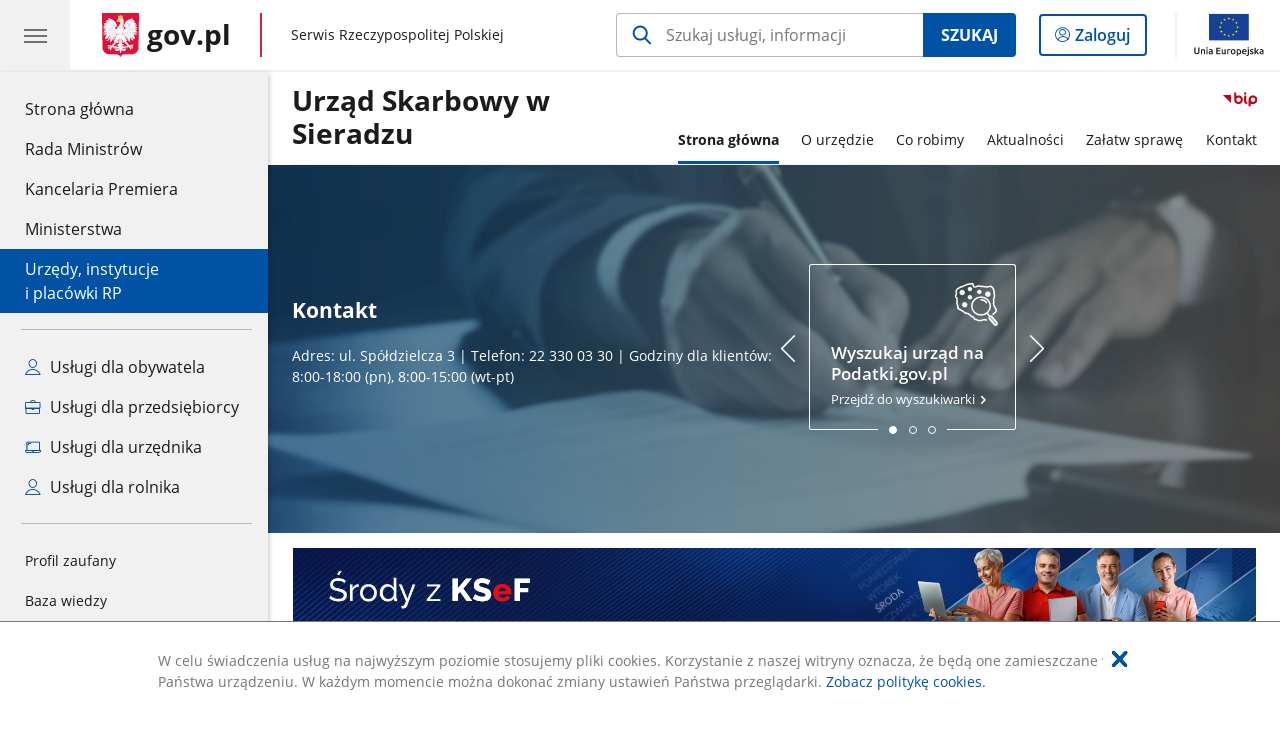

--- FILE ---
content_type: text/html;charset=UTF-8
request_url: https://www.gov.pl/web/us-sieradz
body_size: 8452
content:
<!DOCTYPE html>
<html lang="pl-PL" class="no-js ">
<head>
<title>Strona główna - Urząd Skarbowy w Sieradzu - Portal Gov.pl</title>
<meta charset="utf-8"/>
<meta content="initial-scale=1.0, width=device-width" name="viewport">
<meta property="govpl:site_published" content="true"/>
<meta name="msvalidate.01" content="D55ECD200B1844DB56EFBA4DA551CF8D"/>
<meta property="og:site_name" content="Urząd Skarbowy w Sieradzu"/>
<meta property="og:url" content="https://www.gov.pl/web/us-sieradz"/>
<meta property="og:title"
content="Strona główna - Urząd Skarbowy w Sieradzu - Portal Gov.pl"/>
<meta property="og:type" content="website"/>
<meta property="og:image" content="https://www.gov.pl/img/fb_share_ogp.jpg"/>
<meta property="og:description" content=""/>
<meta name="twitter:description" content=""/>
<meta name="twitter:image" content="https://www.gov.pl/img/fb_share_ogp.jpg"/>
<meta name="twitter:card" content="summary_large_image">
<meta name="twitter:title"
content="Strona główna - Urząd Skarbowy w Sieradzu - Portal Gov.pl"/>
<meta property="govpl:site_hash" content="0ef73864-e1ac-4f5a-946e-77701a1fe940"/>
<meta property="govpl:site_path" content="/web/us-sieradz"/>
<meta property="govpl:active_menu_item" content="units_catalog"/>
<meta property="govpl:search_scope" content="us-sieradz"/>
<link rel="icon" type="image/png" href="/img/icons/favicon-16x16.png"
sizes="16x16">
<link rel="icon" type="image/png" href="/img/icons/favicon-32x32.png"
sizes="32x32">
<link rel="icon" type="image/png" href="/img/icons/favicon-96x96.png"
sizes="96x96">
<link rel="stylesheet" type="text/css" href="/fonts/font-awesome.min.css">
<link rel="stylesheet" type="text/css" href="/css/vendors/jquery-ui-1.13.2-smoothness.min.css">
<link rel="stylesheet" type="text/css" href="/css/vendors/modaal.min.css">
<link rel="stylesheet" type="text/css" href="/css/vendors/vue-select-3.20.4.css">
<link rel="stylesheet" type="text/css" href="/css/govpl_template.css">
<link rel="stylesheet" type="text/css" href="/css/main.css">
<!--[if lt IE 9]>
<script src="/scripts/polyfills/html5shiv-3.7.3.min.js"></script>
<![endif]-->
<script src="/scripts/polyfills/modernizr-custom.js"></script>
<script src="/scripts/polyfills/polyfills.js"></script>
<script src="/scripts/vendors/jquery-3.7.1.min.js"></script>
<script src="/scripts/vendors/jquery-ui-1.13.2.min.js"></script>
<script src="/scripts/vendors/modaal.min.js"></script>
<script src="/scripts/vendors/b_util.js"></script>
<script src="/scripts/vendors/b_tab_orginal.js"></script>
<script src="/scripts/vendors/validate.min.js"></script>
<script src="/scripts/gov_context.js?locale=pl_PL"></script>
<script src="/scripts/accordion.js"></script>
<script src="/scripts/govpl.js"></script>
<script src="/scripts/bundle.js"></script>
<script src="/scripts/utils.js"></script>
<!-- Matomo Tag Manager -->
<script>
var _mtm = window._mtm = window._mtm || [];
_mtm.push({'mtm.startTime': (new Date().getTime()), 'event': 'mtm.Start'});
var d=document, g=d.createElement('script'), s=d.getElementsByTagName('script')[0];
g.async=true; g.src='https://matomo.www.gov.pl/analytics/js/container_68lYTZ79.js';
s.parentNode.insertBefore(g,s);
</script>
<!-- End Matomo Tag Manager -->
</head>
<body id="body"
class="">
<nav class="quick-access-nav">
<ul>
<li><a href="#Banner-glowny">Przejdź do sekcji Banner główny</a></li>
<li><a href="#Aktualnosci-lodzkiej-KAS">Przejdź do sekcji Aktualności łódzkiej KAS</a></li>
<li><a href="#Uslugi-i-informacje">Przejdź do sekcji Usługi i informacje</a></li>
<li><a href="#Informacje-publiczne">Przejdź do sekcji Informacje publiczne</a></li>
<li><a href="#footer-contact">Przejdź do sekcji Kontakt</a></li>
<li><a href="#footer-links">Przejdź do sekcji Stopka gov.pl</a></li>
</ul>
</nav>
<div id="cookies-info">
<div class="main-container">W celu świadczenia usług na najwyższym poziomie stosujemy pliki cookies. Korzystanie z naszej witryny oznacza, że będą one zamieszczane w Państwa urządzeniu. W każdym momencie można dokonać zmiany ustawień Państwa przeglądarki. <a href="/web/gov/polityka-dotyczaca-cookies">Zobacz politykę cookies.</a>
<button aria-label="Akceptuję politykę dotycząca wykorzystania plików cookies. Zamknij pop-up."></button>
</div>
</div>
<header class="govpl">
<nav id="gov-menu-nav">
<button class="govpl__menu-opener" aria-controls="gov-menu" aria-expanded="false" aria-label="Menu główne GOV. Pokaż nawigację.">
<span class="govpl__menu-opener__hamburger">
<span></span>
<span></span>
<span></span>
</span>
</button>
<div id="gov-menu" class="govpl-menu">
<div class="govpl-menu__container" tabindex="-1">
<div class="govpl-menu__section hide-desk">
<ul>
<li>
<a href="https://www.mobywatel.gov.pl/mObywatel"
id="govpl-i-my_gov"
>
<i class="gov-icon gov-icon--account"></i>
<span class="sr-only">Logowanie do panelu</span>mObywatel
</a>
</li>
</ul>
</div>
<div class="govpl-menu__section ">
<ul>
<li>
<a href="https://www.gov.pl/"
id="govpl-i-gov_home"
>
Strona główna <span class="sr-only">gov.pl</span>
</a>
</li>
<li>
<a href="/web/gov/rada-ministrow"
id="govpl-i-council_of_ministers"
>
Rada Ministrów
</a>
</li>
<li>
<a href="https://gov.pl/premier"
id="govpl-i-prime_minister"
>
Kancelaria Premiera
</a>
</li>
<li>
<a href="/web/gov/ministerstwa"
id="govpl-i-ministries"
>
Ministerstwa
</a>
</li>
<li>
<a href="/web/gov/katalog-jednostek"
class="active"
id="govpl-i-units_catalog"
>
Urzędy, instytucje</br>i placówki RP
</a>
</li>
</ul>
</div>
<div class="govpl-menu__section ">
<ul>
<li>
<a href="/web/gov/uslugi-dla-obywatela"
aria-label="Zobacz wszystkie usługi dla obywatela"
id="govpl-i-services_for_citizens"
>
<i class="gov-icon gov-icon--citizen"></i>
Usługi dla obywatela
</a>
</li>
<li>
<a href="/web/gov/uslugi-dla-przedsiebiorcy"
aria-label="Zobacz wszystkie usługi dla przedsiębiorcy"
id="govpl-i-services_for_business"
>
<i class="gov-icon gov-icon--business"></i>
Usługi dla przedsiębiorcy
</a>
</li>
<li>
<a href="/web/gov/uslugi-dla-urzednika"
aria-label="Zobacz wszystkie usługi dla urzędnika"
id="govpl-i-services_for_officials"
>
<i class="gov-icon gov-icon--official"></i>
Usługi dla urzędnika
</a>
</li>
<li>
<a href="/web/gov/uslugi-dla-rolnika"
aria-label="Zobacz wszystkie usługi dla rolnika"
id="govpl-i-services_for_farmers"
>
<i class="gov-icon gov-icon--citizen"></i>
Usługi dla rolnika
</a>
</li>
</ul>
</div>
<div class="govpl-menu__section govpl-menu__section--secondary">
<ul>
<li>
<a href="https://www.gov.pl/web/profilzaufany"
id="govpl-i-profil_zaufany"
>
Profil zaufany
</a>
</li>
<li>
<a href="/web/baza-wiedzy"
id="govpl-i-baza_wiedzy"
>
Baza wiedzy
</a>
</li>
<li>
<a href="https://www.gov.pl/web/sluzbacywilna"
id="govpl-i-civil_service"
>
Serwis Służby Cywilnej
</a>
</li>
<li>
<a href="https://www.gov.pl/ua"
id="govpl-i-ukraina"
>
<img alt="flaga" height="16" src="/photo/a6631d28-8291-4474-b530-32864664800e" width="24" /><span lang="uk-UA">&nbsp;Сайт для громадян України &ndash;</span>Serwis dla obywateli Ukrainy
</a>
</li>
</ul>
</div>
<button class="govpl-menu__close">Zamknij menu GOV.pl</button>
</div></div>
</nav>
<nav id="top-bar-nav" class="govpl__top-bar">
<h1 class="govpl__header">
<a class="govpl__logotype govpl-logo" href="https://www.gov.pl/" aria-label="Strona główna gov.pl">
<span class="govpl__portal-short-name ">gov.pl</span>
</a>
<span class="govpl__portal-name ">
<span class="sr-only">gov.pl</span>
Serwis Rzeczypospolitej Polskiej
</span>
</h1>
<form class="govpl__search search-form--strong-focus form govpl__search--search-right-button"
action="https://www.gov.pl/web/gov/szukaj"
method="GET">
<input type="hidden" name="scope" value="us-sieradz"/>
<div class="search-right-button">
<input id="gov-query"
name="query"
placeholder="Szukaj usługi, informacji"
autocomplete="off"
aria-label="Szukaj w Urząd Skarbowy w Sieradzu"
class="search-right-button__input"
type="text">
<button type="submit" class="search-right-button__submit btn btn-primary">
Szukaj
</button>
</div>
</form>
<a class="govpl__search-link" href="https://www.gov.pl/web/gov/szukaj"><span class="loupe"></span><span class="sr-only">przejdź do wyszukiwarki</span></a>
<a class="govpl__panel-login btn btn-secondary" href="https://www.mobywatel.gov.pl/mObywatel">
<span class="sr-only">Logowanie do panelu</span>Zaloguj
</a>
<span class="govpl__separator"></span>
<img src="/img/icons/eu/eu-center-pl.svg" class="govpl__eu-logo" alt="Logotyp Unii Europejskiej">
</nav>
</header>
<div class="govpl-spacer"></div>
<header class="page-header">
<div class="main-container">
<div>
<div class="header-links">
<div class="icons">
<div class="bip">
<a href="/web/us-sieradz/mapa-strony?show-bip=true">
<img src="/img/bip_simple.svg" alt="Logo Biuletynu Informacji Publicznej" height="25"/>
</a>
</div>
</div>
</div>
<h1 class="unit-h1">
<a href="/web/us-sieradz">Urząd Skarbowy w Sieradzu</a>
</h1>
<nav id="unit-menu" aria-label="Menu główne">
<button id="unit-menu-toggle" aria-haspopup="true" aria-expanded="false">MENU<i></i></button>
<ul id="unit-menu-list">
<li>
<a href="/web/us-sieradz/strona-glowna"
class="active" aria-current="page">Strona główna</a>
</li>
<li id="unit-submenu-1" class="has-child unit-list-item">
<a href="/web/us-sieradz/o-urzedzie" class="unit-submenu-desktop" >
O urzędzie
</a>
<button class="unit-submenu-mobile unit-submenu-toggle " aria-haspopup="true" aria-expanded="false">
<span class="menu-open">O urzędzie</span>
</button>
<ul id="unit-submenu-list-1" class="unit-submenu-list">
<li>
<a href="/web/us-sieradz/informacje"
>Informacje o urzędzie</a>
</li>
<li>
<a href="/web/us-sieradz/kierownictwo"
>Kierownictwo</a>
</li>
<li>
<a href="/web/us-sieradz/struktura-organizacyjna"
>Struktura organizacyjna</a>
</li>
<li>
<a href="/web/us-sieradz/kariera"
>Kariera</a>
</li>
<li>
<a href="/web/us-sieradz/zasieg-terytorialny"
>Zasięg terytorialny</a>
</li>
<li>
<a href="/web/us-sieradz/status-prawny"
>Status prawny</a>
</li>
<li>
<a href="/web/us-sieradz/kontrola-zarzadcza"
>Kontrola zarządcza</a>
</li>
<li>
<a href="/web/us-sieradz/kontrole"
>Kontrole przeprowadzone w Urzędzie Skarbowym w Sieradzu</a>
</li>
<li>
<a href="/web/us-sieradz/zamowienia-publiczne"
>Zamówienia publiczne</a>
</li>
<li>
<a href="/web/us-sieradz/obwieszczenia-licytacje"
>Obwieszczenia o licytacjach</a>
</li>
</ul>
</li>
<li id="unit-submenu-2" class="has-child unit-list-item">
<a href="/web/us-sieradz/co-robimy" class="unit-submenu-desktop" >
Co robimy
</a>
<button class="unit-submenu-mobile unit-submenu-toggle " aria-haspopup="true" aria-expanded="false">
<span class="menu-open">Co robimy</span>
</button>
<ul id="unit-submenu-list-2" class="unit-submenu-list">
<li>
<a href="/web/us-sieradz/rejestry-archiwa"
>Rejestry i archiwa</a>
</li>
<li>
<a href="/web/us-sieradz/pomoc-publiczna"
>Pomoc publiczna</a>
</li>
</ul>
</li>
<li id="unit-submenu-3" class="has-child unit-list-item">
<a href="/web/us-sieradz/aktualnosci" class="unit-submenu-desktop" >
Aktualności
</a>
<button class="unit-submenu-mobile unit-submenu-toggle " aria-haspopup="true" aria-expanded="false">
<span class="menu-open">Aktualności</span>
</button>
<ul id="unit-submenu-list-3" class="unit-submenu-list">
<li>
<a href="/web/us-sieradz/wiadomosci2"
>Wiadomości</a>
</li>
<li>
<a href="/web/us-sieradz/srody-z-ksef"
>Środy z KSeF</a>
</li>
</ul>
</li>
<li id="unit-submenu-4" class="has-child unit-list-item">
<a href="/web/us-sieradz/zalatw-sprawe" class="unit-submenu-desktop" >
Załatw sprawę
</a>
<button class="unit-submenu-mobile unit-submenu-toggle " aria-haspopup="true" aria-expanded="false">
<span class="menu-open">Załatw sprawę</span>
</button>
<ul id="unit-submenu-list-4" class="unit-submenu-list">
<li>
<a href="/web/us-sieradz/jak-zalatwic-sprawe"
>Jak załatwić sprawę</a>
</li>
<li>
<a href="/web/us-sieradz/umow-wizyte-w-urzedzie-skarbowym"
>Umów wizytę w urzędzie skarbowym</a>
</li>
<li>
<a href="/web/us-sieradz/mandaty-karne"
>Mandaty karne</a>
</li>
<li>
<a href="/web/us-sieradz/skargi-wnioski-petycje"
>Skargi, wnioski i petycje</a>
</li>
<li>
<a href="/web/us-sieradz/uslugi-tlumacza-jezyka-migowego"
>Skorzystaj z usługi tłumacza języka migowego</a>
</li>
<li>
<a href="/web/us-sieradz/udostepnianie-informacji-publicznej"
>Zasady udostępniania informacji publicznej</a>
</li>
<li>
<a href="/web/us-sieradz/zglos-nieprawidlowosc"
>Zgłoś nieprawidłowość</a>
</li>
</ul>
</li>
<li id="unit-submenu-5" class="has-child unit-list-item">
<a href="/web/us-sieradz/kontakt" class="unit-submenu-desktop" >
Kontakt
</a>
<button class="unit-submenu-mobile unit-submenu-toggle " aria-haspopup="true" aria-expanded="false">
<span class="menu-open">Kontakt</span>
</button>
<ul id="unit-submenu-list-5" class="unit-submenu-list">
<li>
<a href="/web/us-sieradz/dane-teleadresowe"
>Dane teleadresowe</a>
</li>
<li>
<a href="/web/us-sieradz/dla-mediow"
>Dla mediów</a>
</li>
<li>
<a href="/web/us-sieradz/dostepnosc"
>Dostępność</a>
</li>
<li>
<a href="/web/us-sieradz/iod"
>Inspektor Ochrony Danych</a>
</li>
<li>
<a href="/web/us-sieradz/numery-rachunkow-bankowych"
>Numery rachunków bankowych</a>
</li>
<li>
<a href="/web/us-sieradz/obsluga-jpkvat"
>Obsługa JPK_VAT</a>
</li>
<li>
<a href="/web/us-sieradz/telefony"
>Telefony</a>
</li>
<li>
<a href="/web/us-sieradz/e-puap"
>e-PUAP</a>
</li>
</ul>
</li>
<li id="menu-close"><button>Zamknij menu</button></li>
</ul>
</nav>
</div>
</div>
</header>
<main>
<div class="banner-promo" id="Banner-glowny" style="background-image: url('/photo/dad6bdfd-48b4-4fb3-9cd3-b8b7b886db18')">
<div class="main-container">
<div class="banner-promo__content">
<div class="banner-promo__text">
<h2>Kontakt</h2>
<p>Adres: ul. Spółdzielcza 3 | Telefon: 22 330 03 30 | Godziny dla klientów: 8:00-18:00 (pn), 8:00-15:00 (wt-pt)</p>
</div>
<div class="banner-promo__slider">
<div class="announcements__prev"></div>
<div class="announcements__wrapper js-slider">
<ul class="announcements__list">
<li class="announcements__element">
<div class="announcement__pic">
<img style="" src="/logo/1c1bfb9c-b46f-411c-b9e6-d7c3150d9808" alt="null">
</div>
<a href="https://www.podatki.gov.pl/wyszukiwarki/wyszukiwarka-teleadresowa-jednostek-kas/" tabindex="0">
<h3 class="title">Wyszukaj urząd na Podatki.gov.pl</h3>
Przejdź do wyszukiwarki
</a>
</li>
<li class="announcements__element">
<a href="https://www.podatki.gov.pl/" tabindex="0">
<h3 class="title">Podatki.gov.pl</h3>
Złóż zeznanie podatkowe przez internet
</a>
</li>
<li class="announcements__element">
<a href="https://www.gov.pl/web/kas" tabindex="0">
<h3 class="title">Krajowa Administracja Skarbowa</h3>
Odwiedź nas!
</a>
</li>
</ul>
<nav></nav>
</div>
<div class="announcements__next"></div>
</div>
</div>
</div>
</div>
<section >
<header class="sr-only">
<h2>Środa z KSeF</h2>
</header>
<a href="http://www.gov.pl/us-sieradz/srody-z-ksef" title="Środy z KSeF" style="display: block; text-align: center; border: 1px solid #FFFFFF;"><img alt="Napis: Grafika 4 osoby trzymają w ręku laptopa lub telefon, po lewo napis Środy z KSeF." src=https://www.gov.pl/photo/6d31d2f3-f6fc-43f8-9c70-d0265ef67962 style="vertical-align: middle; max-width: 100%;"></a>
</section>
<section >
<header class="sr-only">
<h2>e-Korespondencja</h2>
</header>
<a href="https://www.podatki.gov.pl/e-urzad-skarbowy/"_blank" title="e-Korespondencja" style="display: block; text-align: center; border: 1px solid #FFFFFF;"><img alt="Grafika z tekstem: Wyraź zgodę na e-Korespondencję w e-Urzędzie Skarbowym. Załatwiaj sprawy podatkowe online. Podatki.gov.pl Kobieta siedząca przy komputerze." src=https://www.gov.pl/photo/329c2fc8-292c-490f-9a4a-3ae5769504eb style="vertical-align: middle; max-width: 100%;"></a>
</section>
<section id="Aktualnosci-lodzkiej-KAS" class="global-list art-prev art-prev--section art-prev--news-multi">
<header>
<h2>Aktualności łódzkiej KAS</h2>
</header>
<div class="form">
<div class="subjects-select-form">
<label for="region-select">Wybierz jednostkę<span class="sr-only">Naciśnij strzałkę w dół, aby wybrać odpowiednią pozycję. Dane zaktualizują się automatycznie.</span></label>
<div class="subjects-select-form-wrapper">
<select name="page-seemore-select" id="Aktualnosci-lodzkiej-KAS-page-seemore-select" class="page-seemore-select">
<option value="all">Wszystkie</option>
<option value="0">IAS w Łodzi</option>
<option value="1">US w Sieradzu</option>
</select>
<a id="Aktualnosci-lodzkiej-KAS-go-to-page-btn" class="btn btn-primary">Przejdź do strony</a>
</div>
</div>
</div>
<div id="Aktualnosci-lodzkiej-KAS-previews-all" class="previews-wrapper">
<ul>
<li>
<a href="/web/ias-lodz/nowa-funkcjonalnosc-w-module-certyfikatow-i-uprawnien---geberowanie-tokenow">
<picture aria-hidden="true">
<source
media="(min-width: 0rem) and (max-width: 43.6875rem)"
sizes="calc(100vw - 2.2em)"
srcset="/photo/format/8f9b7840-d107-41c3-9c4a-50058d905c6a/resolution/700x295 700w,
/photo/format/8f9b7840-d107-41c3-9c4a-50058d905c6a/resolution/1044x440 1044w,
/photo/format/8f9b7840-d107-41c3-9c4a-50058d905c6a/resolution/1328x560 1328w" />
<source
media="(min-width: 43.75rem)"
sizes="(min-width: 93.75rem) 48rem,
(min-width: 80rem) 51vw,
(min-width: 62.5rem) 29.625rem,
(min-width: 43.75rem) 47vw"
srcset="/photo/format/8f9b7840-d107-41c3-9c4a-50058d905c6a/resolution/1460x616 1460w,
/photo/format/8f9b7840-d107-41c3-9c4a-50058d905c6a/resolution/950x401 950w,
/photo/format/8f9b7840-d107-41c3-9c4a-50058d905c6a/resolution/729x308 729w,
/photo/format/8f9b7840-d107-41c3-9c4a-50058d905c6a/resolution/700x295 700w,
/photo/format/8f9b7840-d107-41c3-9c4a-50058d905c6a/resolution/525x221 525w" />
<img alt="Biały napis Krajowy System e-Faktur na niebieskim tle" src="/photo/format/8f9b7840-d107-41c3-9c4a-50058d905c6a/resolution/1920x810" />
</picture>
<div>
<div class="title">Nowa funkcjonalność w Module Certyfikatów i Uprawnień - generowanie tokenów</div>
</div>
</a>
</li>
<li>
<a href="/web/ias-lodz/przygotuj-sie-do-ksef-kolejna-sroda-z-ekspertami-z-lodzkiej-kas-juz-3-grudnia">
<picture aria-hidden="true">
<source
media="(min-width: 0rem) and (max-width: 43.6875rem)"
sizes="calc(100vw - 2.2em)"
srcset="/photo/format/767a1983-6e32-43ed-b89e-85560a949fa8/resolution/700x295 700w,
/photo/format/767a1983-6e32-43ed-b89e-85560a949fa8/resolution/1044x440 1044w,
/photo/format/767a1983-6e32-43ed-b89e-85560a949fa8/resolution/1328x560 1328w" />
<source
media="(min-width: 43.75rem)"
sizes="(min-width: 93.75rem) 21.6875rem,
(min-width: 80rem) 23.6vw,
(min-width: 62.5rem) 29.625rem,
(min-width: 43.75rem) 47vw"
srcset="/photo/format/767a1983-6e32-43ed-b89e-85560a949fa8/resolution/950x401 950w,
/photo/format/767a1983-6e32-43ed-b89e-85560a949fa8/resolution/700x295 700w,
/photo/format/767a1983-6e32-43ed-b89e-85560a949fa8/resolution/525x221 525w" />
<img alt="Na grantwoym tel biały napis Środy z KSeF po prawej stronie zdjęcie przedstawiające grupę ludzi, dwie kobiety i dwóch meżczyzn w różnym wieku" src="/photo/format/767a1983-6e32-43ed-b89e-85560a949fa8/resolution/1920x810" />
</picture>
<div>
<div class="title">Przygotuj się do KSeF! Kolejna środa z ekspertami z łódzkiej KAS już 3 grudnia.</div>
</div>
</a>
</li>
<li>
<a href="/web/ias-lodz/resort-finansow-partnerem-strategiczny-na-hacknation-w-bydgoszczy-z-kas-dwa-zadania-dla-uczestnikow">
<picture aria-hidden="true">
<source
media="(min-width: 0rem) and (max-width: 43.6875rem)"
sizes="calc(100vw - 2.2em)"
srcset="/photo/format/e8a81c9f-0cae-418e-80f4-d74464c9d313/resolution/700x295 700w,
/photo/format/e8a81c9f-0cae-418e-80f4-d74464c9d313/resolution/1044x440 1044w,
/photo/format/e8a81c9f-0cae-418e-80f4-d74464c9d313/resolution/1328x560 1328w" />
<source
media="(min-width: 43.75rem)"
sizes="(min-width: 93.75rem) 21.6875rem,
(min-width: 80rem) 23.6vw,
(min-width: 62.5rem) 29.625rem,
(min-width: 43.75rem) 47vw"
srcset="/photo/format/e8a81c9f-0cae-418e-80f4-d74464c9d313/resolution/950x401 950w,
/photo/format/e8a81c9f-0cae-418e-80f4-d74464c9d313/resolution/700x295 700w,
/photo/format/e8a81c9f-0cae-418e-80f4-d74464c9d313/resolution/525x221 525w" />
<img alt="Grafika znapisem: HACHNATION Zaprogramuj przyszłość Polski." src="/photo/format/e8a81c9f-0cae-418e-80f4-d74464c9d313/resolution/1920x810" />
</picture>
<div>
<div class="title">Resort finansów partnerem strategicznym na HackNation w Bydgoszczy. Z KAS dwa zadania dla uczestników!</div>
</div>
</a>
</li>
</ul>
</div>
<div id="Aktualnosci-lodzkiej-KAS-previews-0" class="previews-wrapper">
<ul>
<li>
<a href="/web/ias-lodz/nowa-funkcjonalnosc-w-module-certyfikatow-i-uprawnien---geberowanie-tokenow">
<picture aria-hidden="true">
<source
media="(min-width: 0rem) and (max-width: 43.6875rem)"
sizes="calc(100vw - 2.2em)"
srcset="/photo/format/8f9b7840-d107-41c3-9c4a-50058d905c6a/resolution/700x295 700w,
/photo/format/8f9b7840-d107-41c3-9c4a-50058d905c6a/resolution/1044x440 1044w,
/photo/format/8f9b7840-d107-41c3-9c4a-50058d905c6a/resolution/1328x560 1328w" />
<source
media="(min-width: 43.75rem)"
sizes="(min-width: 93.75rem) 48rem,
(min-width: 80rem) 51vw,
(min-width: 62.5rem) 29.625rem,
(min-width: 43.75rem) 47vw"
srcset="/photo/format/8f9b7840-d107-41c3-9c4a-50058d905c6a/resolution/1460x616 1460w,
/photo/format/8f9b7840-d107-41c3-9c4a-50058d905c6a/resolution/950x401 950w,
/photo/format/8f9b7840-d107-41c3-9c4a-50058d905c6a/resolution/729x308 729w,
/photo/format/8f9b7840-d107-41c3-9c4a-50058d905c6a/resolution/700x295 700w,
/photo/format/8f9b7840-d107-41c3-9c4a-50058d905c6a/resolution/525x221 525w" />
<img alt="Biały napis Krajowy System e-Faktur na niebieskim tle" src="/photo/format/8f9b7840-d107-41c3-9c4a-50058d905c6a/resolution/1920x810" />
</picture>
<div>
<div class="title">Nowa funkcjonalność w Module Certyfikatów i Uprawnień - generowanie tokenów</div>
</div>
</a>
</li>
<li>
<a href="/web/ias-lodz/przygotuj-sie-do-ksef-kolejna-sroda-z-ekspertami-z-lodzkiej-kas-juz-3-grudnia">
<picture aria-hidden="true">
<source
media="(min-width: 0rem) and (max-width: 43.6875rem)"
sizes="calc(100vw - 2.2em)"
srcset="/photo/format/767a1983-6e32-43ed-b89e-85560a949fa8/resolution/700x295 700w,
/photo/format/767a1983-6e32-43ed-b89e-85560a949fa8/resolution/1044x440 1044w,
/photo/format/767a1983-6e32-43ed-b89e-85560a949fa8/resolution/1328x560 1328w" />
<source
media="(min-width: 43.75rem)"
sizes="(min-width: 93.75rem) 21.6875rem,
(min-width: 80rem) 23.6vw,
(min-width: 62.5rem) 29.625rem,
(min-width: 43.75rem) 47vw"
srcset="/photo/format/767a1983-6e32-43ed-b89e-85560a949fa8/resolution/950x401 950w,
/photo/format/767a1983-6e32-43ed-b89e-85560a949fa8/resolution/700x295 700w,
/photo/format/767a1983-6e32-43ed-b89e-85560a949fa8/resolution/525x221 525w" />
<img alt="Na grantwoym tel biały napis Środy z KSeF po prawej stronie zdjęcie przedstawiające grupę ludzi, dwie kobiety i dwóch meżczyzn w różnym wieku" src="/photo/format/767a1983-6e32-43ed-b89e-85560a949fa8/resolution/1920x810" />
</picture>
<div>
<div class="title">Przygotuj się do KSeF! Kolejna środa z ekspertami z łódzkiej KAS już 3 grudnia.</div>
</div>
</a>
</li>
<li>
<a href="/web/ias-lodz/resort-finansow-partnerem-strategiczny-na-hacknation-w-bydgoszczy-z-kas-dwa-zadania-dla-uczestnikow">
<picture aria-hidden="true">
<source
media="(min-width: 0rem) and (max-width: 43.6875rem)"
sizes="calc(100vw - 2.2em)"
srcset="/photo/format/e8a81c9f-0cae-418e-80f4-d74464c9d313/resolution/700x295 700w,
/photo/format/e8a81c9f-0cae-418e-80f4-d74464c9d313/resolution/1044x440 1044w,
/photo/format/e8a81c9f-0cae-418e-80f4-d74464c9d313/resolution/1328x560 1328w" />
<source
media="(min-width: 43.75rem)"
sizes="(min-width: 93.75rem) 21.6875rem,
(min-width: 80rem) 23.6vw,
(min-width: 62.5rem) 29.625rem,
(min-width: 43.75rem) 47vw"
srcset="/photo/format/e8a81c9f-0cae-418e-80f4-d74464c9d313/resolution/950x401 950w,
/photo/format/e8a81c9f-0cae-418e-80f4-d74464c9d313/resolution/700x295 700w,
/photo/format/e8a81c9f-0cae-418e-80f4-d74464c9d313/resolution/525x221 525w" />
<img alt="Grafika znapisem: HACHNATION Zaprogramuj przyszłość Polski." src="/photo/format/e8a81c9f-0cae-418e-80f4-d74464c9d313/resolution/1920x810" />
</picture>
<div>
<div class="title">Resort finansów partnerem strategicznym na HackNation w Bydgoszczy. Z KAS dwa zadania dla uczestników!</div>
</div>
</a>
</li>
</ul>
</div>
<div id="Aktualnosci-lodzkiej-KAS-previews-1" class="previews-wrapper">
</div>
<pre id="Aktualnosci-lodzkiej-KAS-seeMoreLinksListData" class="hide">[{"title":"Wiadomości","url":"/web/ias-lodz/wiadomosci","description":"IAS w Łodzi"},{"title":"Letnie spotkania informacyjne o KSeF. ","url":"/web/us-sieradz/wiadomosci","description":"US w Sieradzu"}]</pre>
<script src="/scripts/slider_multiload.js"></script>
</section>
<section class="slider-wrapper">
<div class="announcements__carousel slider-carousel-mobile">
<ul class="announcements__list announcements__list--carousel-mobile">
<li class="announcements__element announcements__element--carousel lcm-mobile lcm-3">
<a href="/web/us-sieradz/zalatw-sprawe2" class="link--main">
<img src="/logo/3115563d-9963-4e43-90a4-5b6a5f7287fb" alt="Załatw sprawę">
</a>
</li><li class="announcements__element announcements__element--carousel lcm-mobile lcm-3">
<a href="/web/us-sieradz/podatki" class="link--main">
<img src="/logo/64713bbe-18ea-4f6a-b85b-6126cf0885c0" alt="Uzyskaj informacje o podatkach">
</a>
</li><li class="announcements__element announcements__element--carousel lcm-mobile lcm-3">
<a href="/web/us-sieradz/wizyta-us" class="link--main">
<img src="/logo/c21fe3d3-1177-412b-a69e-5fec208e55d2" alt="Umów wizytę w US">
</a>
</li>
</ul>
<nav></nav>
</div>
</section>
<section id="Uslugi-i-informacje" class="art-prev art-prev--section art-prev--links ">
<header>
<h2>Usługi i informacje</h2>
</header>
<ul>
<li class="">
<a href="https://www.podatki.gov.pl/">
<div class="header">
<div class="title">
podatki.gov.pl
</div>
</div>
<div class="intro">
Szukasz informacji na temat podatków? Chcesz złożyć zeznanie podatkowe przez internet? Sprawdź!
</div>
</a>
</li>
<li class="">
<a href="https://www.podatki.gov.pl/e-urzad-skarbowy/">
<div class="header">
<div class="title">
e-Urząd Skarbowy
</div>
</div>
<div class="intro">
Portal umożliwia Ci załatwienie wielu spraw online - bez wychodzenia z domu, na dowolnym urządzeniu, 24/7
</div>
</a>
</li>
<li class="">
<a href="https://wizyta.podatki.gov.pl/">
<div class="header">
<div class="title">
Umów wizytę w US
</div>
</div>
<div class="intro">
Chcesz załatwić sprawę? Znajdź swój urząd skarbowy i wybierz wygodny termin!
</div>
</a>
</li>
<li class="">
<a href="https://www.podatki.gov.pl/uslugi-online/">
<div class="header">
<div class="title">
Usługi online - załatw sprawę z domu
</div>
</div>
<div class="intro">
Sprawdź, jakie sprawy z zakresu podatków i cła możesz załatwić online bez wychodzenia z domu.
</div>
</a>
</li>
<li class="">
<a href="https://etoll.gov.pl/">
<div class="header">
<div class="title">
e-TOLL
</div>
</div>
<div class="intro">
Chcesz opłacić swój przejazd pojazdem ciężkim na terenie kraju? Skorzystaj z systemu e-Toll!
</div>
</a>
</li>
<li class="">
<a href="https://granica.gov.pl/">
<div class="header">
<div class="title">
granica.gov.pl
</div>
</div>
<div class="intro">
Znajdziesz tu informacje o czasie oczekiwania na przejściach granicznych, zwrocie podatku VAT dla podróżnych i wiele więcej!
</div>
</a>
</li>
<li class="">
<a href="https://eureka.mf.gov.pl/">
<div class="header">
<div class="title">
System Informacji Celno-Skarbowej EUREKA
</div>
</div>
<div class="intro">
Zbiór informacji o prawie podatkowym i celnym, wypracowany przez specjalistów. Aktualne dane przydatne pracownikom i podatnikom!
</div>
</a>
</li>
<li class="">
<a href="https://puesc.gov.pl/">
<div class="header">
<div class="title">
Platforma Usług Elektronicznych Skarbowo-Celnych (PUESC)
</div>
</div>
<div class="intro">
Szukasz informacji o usługach skarbowo-celnych lub chcesz dowiedzieć się więcej o PUESC? Sprawdź!
</div>
</a>
</li>
</ul>
</section>
<section id="Informacje-publiczne" class="art-prev art-prev--section art-prev--links ">
<header>
<h2>Informacje publiczne</h2>
</header>
<ul>
<li class="">
<a href="/web/us-sieradz/dla-mediow">
<div class="header">
<div class="title">
Dla mediów
</div>
</div>
</a>
</li>
<li class="">
<a href="/web/us-sieradz/udostepnianie-informacji-publicznej">
<div class="header">
<div class="title">
Uzyskaj informację publiczną
</div>
</div>
</a>
</li>
<li class="">
<a href="/web/us-sieradz/numery-rachunkow-bankowych">
<div class="header">
<div class="title">
Numery rachunków bankowych
</div>
</div>
</a>
</li>
<li class="">
<a href="/web/us-sieradz/zamowienia-publiczne">
<div class="header">
<div class="title">
Zamówienia publiczne
</div>
</div>
</a>
</li>
<li class="">
<a href="/web/us-sieradz/kariera">
<div class="header">
<div class="title">
Kariera
</div>
</div>
</a>
</li>
</ul>
</section>
<pre id="pageMetadata" class="hide">{"register":{"columns":[]}}</pre>
</main>
<footer class="footer">
<div class="main-container">
<div class="ministry-section" id="footer-contact">
<h2><span class="sr-only">stopka</span> Urząd Skarbowy w Sieradzu</h2>
<div class="contact">
<div class="address-column">
<h3>ADRES</h3>
<address>
<p>ul. Spółdzielcza 3</p>
<p>98-200 Sieradz</p>
<p>NIP 8271013177</p>
<p>Regon </p>
</address>
</div>
<div class="help_line-social_media-column">
<div class="help-line">
<h3>KONTAKT</h3>
<p>
Skontaktuj się z nami<br>
<a href="tel:"
aria-label="Infolinia. Numer telefonu: ">
</a>
</p>
<p>
Infolinia dla Obywatela<br>
<a href="tel:22 330 03 30"
aria-label="Infolinia. Numer telefonu: 22.3 3 0.0 3.3 0">
22 330 03 30
</a>
</p>
<p class="open-hours">Czynna w dni robocze<br>w godzinach 8:00-18:00 (pn), 8:00-15:00 (wt-pt)</p>
</div>
<div class="social-media">
<h3>MEDIA SPOŁECZNOŚCIOWE:</h3>
<ul>
<li>
<a class="youtube" target="_blank"
title="Otworzy się w nowej karcie" href="https://www.youtube.com/c/KrajowaAdministracjaSkarbowa">
<img src="/img/icons/social/svg/youtube.svg" alt="Kanał Urząd Skarbowy w Sieradzu na YouTube" class="normal" />
<img src="/img/icons/social/svg/youtube-color.svg" alt="" class="hover" />
</a>
</li>
<li>
<a class="twitter" target="_blank"
title="Otworzy się w nowej karcie" href="https://twitter.com/kas_gov_pl ">
<img src="/img/icons/social/svg/twitter.svg" alt="Konto Urząd Skarbowy w Sieradzu na X" class="normal" />
<img src="/img/icons/social/svg/twitter-color.svg" alt="" class="hover" />
</a>
</li>
<li>
<a class="twitter" target="_blank"
title="Otworzy się w nowej karcie" href="https://x.com/KAS_Lodz_">
<img src="/img/icons/social/svg/twitter.svg" alt="Konto Urząd Skarbowy w Sieradzu na X" class="normal" />
<img src="/img/icons/social/svg/twitter-color.svg" alt="" class="hover" />
</a>
</li>
</ul>
</div>
</div>
</div>
<div class="shortcuts ">
<h3 class="js-toggle-shortcuts" tabindex="0" aria-exapanded="false">Na skróty</h3>
<ul>
<li><a href="https://www.archiwum.lodzkie.kas.gov.pl/urzad-skarbowy-w-sieradzu" >Archiwum BIP</a></li>
<li><a href="https://epuap.gov.pl/wps/portal" >ePUAP</a></li>
<li><a href="https://gov.pl/us-sieradz/kontakt" >Kontakt</a></li>
<li><a href="https://www.gov.pl/web/ias-lodz/klauzula-informacyjna-izby-administracji-skarbowej-w-lodzi-rodo" >Klauzula informacyjna Dyrektora Izby Administracji Skarbowej w Łodzi</a></li>
<li><a href="https://www.gov.pl/web/us-sieradz/deklaracja-dostepnosci" >Deklaracja dostępności Urzędu Skarbowego w Sieradzu</a></li>
<li><a href="https://www.gov.pl/web/us-sieradz/dostepnosc" >Dostępność</a></li>
<li><a href="https://www.gov.pl/web/us-sieradz/instrukcja" >Instrukcja</a></li>
<li><a href="https://www.gov.pl/web/ias-lodz/redakcja-bip" >Redakcja BIP</a></li>
</ul>
</div>
<div style="clear:both"></div>
</div>
<h2 class="sr-only">stopka gov.pl</h2>
<div class="links" id="footer-links">
<a href="https://www.gov.pl/" class="logo">
<img src="/img/icons/godlo-12.svg" alt="" width="30" aria-hidden="true">
<span class="sr-only">Strona główna <span class="sr-only">gov.pl</span></span> gov.pl
</a>
<ul>
<li><a href="/web/gov/polityka-dotyczaca-cookies">Polityka cookies</a></li>
<li><a href="https://www.gov.pl/web/sluzbacywilna">Służba cywilna</a></li>
<li><a href="https://www.gov.pl/web/profilzaufany">Profil zaufany</a></li>
<li><a href="https://www.gov.pl/bip">BIP</a></li>
<li><a href="/web/gov/prawa-autorskie">Prawa autorskie</a></li><li><a href="/web/gov/warunki-korzystania">Warunki korzystania</a></li><li><a href="http://mapy.geoportal.gov.pl">Geoportal</a></li>
<li><a href="/web/gov/deklaracja-dostepnosci-serwisu-govpl">Deklaracja dostępności serwisu Gov.pl</a></li>
</ul>
</div>
<div class="creative-commons">
<div class="emails">Strony dostępne w domenie www.gov.pl mogą zawierać adresy skrzynek mailowych. Użytkownik korzystający z odnośnika będącego adresem e-mail zgadza się na przetwarzanie jego danych (adres e-mail oraz dobrowolnie podanych danych w wiadomości) w celu przesłania odpowiedzi na przesłane pytania.
Szczegóły przetwarzania danych przez każdą z jednostek znajdują się w ich politykach przetwarzania danych osobowych.</div>
<div class="icons">
<span class="license-cc" aria-hidden="true"></span>
<span class="license-by" aria-hidden="true"></span>
</div>
<div class="text">Wszystkie treści publikowane w serwisie są udostępniane na licencji Creative Commons: uznanie autorstwa - użycie niekomercyjne - bez utworów zależnych 3.0 Polska (CC BY-NC-ND 3.0 PL), o ile nie jest to stwierdzone inaczej.</div>
</div>
<div class="eu-logotypes eu-logotypes--footer">
<img src="/img/icons/eu/fe-pc-left-pl.svg" alt="Logo Funduszy Europejskich" class="eu-funds-logo">
<img src="/img/icons/eu/rp-left-pl.svg" alt="biało-czerwona flaga polska obok napis Rzeczpospolita Polska Logotyp" class="rp-logo">
<img src="/img/icons/eu/eu-efrp-left-pl.svg" alt="Logotyp Unii Europejskiej" class="eu-logo-left">
<img src="/img/icons/eu/eu-efrp-right-pl.svg" alt="Logotyp Unii Europejskiej" class="eu-logo-right">
</div>
</div>
</footer>
<script src="/scripts/body_end.js"></script>
<script src="/scripts/register_metadata.js"></script>
</body>
</html>

--- FILE ---
content_type: image/svg+xml
request_url: https://www.gov.pl/logo/64713bbe-18ea-4f6a-b85b-6126cf0885c0
body_size: 5190
content:
��< ? x m l   v e r s i o n = " 1 . 0 "   e n c o d i n g = " U T F - 8 "   s t a n d a l o n e = " n o " ? > 
 < ! - -   G e n e r a t o r :   A d o b e   I l l u s t r a t o r   2 3 . 0 . 4 ,   S V G   E x p o r t   P l u g - I n   .   S V G   V e r s i o n :   6 . 0 0   B u i l d   0 )     - - > 
 
 < s v g 
       v e r s i o n = " 1 . 1 " 
       i d = " W a r s t w a _ 1 " 
       x = " 0 p x " 
       y = " 0 p x " 
       v i e w B o x = " 0   0   4 8 0   2 7 0 " 
       x m l : s p a c e = " p r e s e r v e " 
       s o d i p o d i : d o c n a m e = " 1 . s v g " 
       i n k s c a p e : v e r s i o n = " 1 . 3 . 2   ( 0 9 1 e 2 0 e ,   2 0 2 3 - 1 1 - 2 5 ,   c u s t o m ) " 
       w i d t h = " 4 8 0 " 
       h e i g h t = " 2 7 0 " 
       x m l n s : i n k s c a p e = " h t t p : / / w w w . i n k s c a p e . o r g / n a m e s p a c e s / i n k s c a p e " 
       x m l n s : s o d i p o d i = " h t t p : / / s o d i p o d i . s o u r c e f o r g e . n e t / D T D / s o d i p o d i - 0 . d t d " 
       x m l n s = " h t t p : / / w w w . w 3 . o r g / 2 0 0 0 / s v g " 
       x m l n s : s v g = " h t t p : / / w w w . w 3 . o r g / 2 0 0 0 / s v g " > < s o d i p o d i : n a m e d v i e w 
       i d = " n a m e d v i e w 1 " 
       p a g e c o l o r = " # f f f f f f " 
       b o r d e r c o l o r = " # 0 0 0 0 0 0 " 
       b o r d e r o p a c i t y = " 0 . 2 5 " 
       i n k s c a p e : s h o w p a g e s h a d o w = " 2 " 
       i n k s c a p e : p a g e o p a c i t y = " 0 . 0 " 
       i n k s c a p e : p a g e c h e c k e r b o a r d = " 0 " 
       i n k s c a p e : d e s k c o l o r = " # d 1 d 1 d 1 " 
       i n k s c a p e : z o o m = " 1 . 2 7 1 8 1 0 1 " 
       i n k s c a p e : c x = " 2 4 0 . 9 9 5 0 9 " 
       i n k s c a p e : c y = " 1 4 1 . 1 3 7 4 2 " 
       i n k s c a p e : w i n d o w - w i d t h = " 1 9 2 0 " 
       i n k s c a p e : w i n d o w - h e i g h t = " 9 9 1 " 
       i n k s c a p e : w i n d o w - x = " - 9 " 
       i n k s c a p e : w i n d o w - y = " - 9 " 
       i n k s c a p e : w i n d o w - m a x i m i z e d = " 1 " 
       i n k s c a p e : c u r r e n t - l a y e r = " W a r s t w a _ 1 "   / > < d e f s 
       i d = " d e f s 6 "   / > 
 < s t y l e 
       t y p e = " t e x t / c s s " 
       i d = " s t y l e 1 " > 
 	 . s t 0 { f i l l : n o n e ; s t r o k e : # 0 0 5 2 A 5 ; s t r o k e - w i d t h : 1 . 6 8 ; s t r o k e - l i n e c a p : r o u n d ; s t r o k e - l i n e j o i n : r o u n d ; } 
 < / s t y l e > 
 
 
 
 
 
 
 < g 
       i d = " g 7 " 
       t r a n s f o r m = " m a t r i x ( 2 . 6 7 5 0 4 2 2 , 0 , 0 , 2 . 6 7 6 1 2 9 2 , 1 9 5 . 9 5 4 1 5 , 2 4 . 3 0 0 6 2 5 ) " > < p o l y g o n 
           c l a s s = " s t 0 " 
           p o i n t s = " 3 . 3 , 5 1 . 7   3 . 3 , 2 . 5   2 6 . 9 , 2 . 5   4 2 , 1 6 . 7   4 2 , 5 1 . 7   " 
           i d = " p o l y g o n 1 " 
           t r a n s f o r m = " m a t r i x ( 0 . 6 9 3 6 8 3 8 5 , 0 , 0 , 0 . 6 9 3 6 8 3 8 5 , 0 . 7 5 3 5 3 7 7 4 , 0 . 5 0 8 4 8 4 8 2 ) "   / > < l i n e 
           c l a s s = " s t 0 " 
           x 1 = " 1 6 . 2 2 2 6 8 7 " 
           y 1 = " 1 9 . 3 0 7 3 1 8 " 
           x 2 = " 2 5 . 1 7 1 2 0 9 " 
           y 2 = " 1 9 . 3 0 7 3 1 8 " 
           i d = " l i n e 1 "   / > < l i n e 
           c l a s s = " s t 0 " 
           x 1 = " 7 . 4 1 2 9 0 2 8 " 
           y 1 = " 2 4 . 7 8 7 4 2 " 
           x 2 = " 2 5 . 1 7 1 2 0 9 " 
           y 2 = " 2 4 . 7 8 7 4 2 " 
           i d = " l i n e 2 "   / > < l i n e 
           c l a s s = " s t 0 " 
           x 1 = " 1 6 . 2 2 2 6 8 7 " 
           y 1 = " 8 . 2 7 7 7 4 3 3 " 
           x 2 = " 1 9 . 3 4 4 2 6 5 " 
           y 2 = " 8 . 2 7 7 7 4 3 3 " 
           i d = " l i n e 3 "   / > < l i n e 
           c l a s s = " s t 0 " 
           x 1 = " 1 6 . 2 2 2 6 8 7 " 
           y 1 = " 1 3 . 7 5 7 8 4 7 " 
           x 2 = " 2 5 . 1 7 1 2 0 9 " 
           y 2 = " 1 3 . 7 5 7 8 4 7 " 
           i d = " l i n e 4 "   / > < l i n e 
           c l a s s = " s t 0 " 
           x 1 = " 7 . 4 1 2 9 0 2 8 " 
           y 1 = " 3 0 . 3 3 6 8 9 1 " 
           x 2 = " 2 5 . 1 7 1 2 0 9 " 
           y 2 = " 3 0 . 3 3 6 8 9 1 " 
           i d = " l i n e 5 "   / > < g 
           i d = " g 6 " 
           t r a n s f o r m = " m a t r i x ( 0 . 6 9 3 6 8 3 8 5 , 0 , 0 , 0 . 6 9 3 6 8 3 8 5 , 0 . 7 5 3 5 3 7 7 4 , 0 . 5 0 8 4 8 4 8 2 ) " > 
 	 < p a t h 
       c l a s s = " s t 0 " 
       d = " m   1 1 , 2 4 . 7   v   0   c   - 0 . 9 , 1 . 5   - 0 . 4 , 3 . 4   1 . 1 , 4 . 4   l   0 . 4 , 0 . 2   c   1 . 5 , 0 . 9   3 . 4 , 0 . 4   4 . 4 , - 1 . 1   v   0   c   0 . 9 , - 1 . 5   0 . 4 , - 3 . 4   - 1 . 1 , - 4 . 4   L   1 4 , 2 2 . 6   1 1 , 2 0 . 8   C   9 . 6 , 2 0   9 . 1 , 1 8 . 2   9 . 9 , 1 6 . 8   v   0   c   0 , 0   0 . 4 , - 0 . 7   0 . 6 , - 0 . 9 " 
       i d = " p a t h 5 "   / > 
 	 < p a t h 
       c l a s s = " s t 0 " 
       d = " m   1 6 . 8 , 1 3 . 3   v   0   C   1 7 . 7 , 1 1 . 8   1 7 . 2 , 9 . 9   1 5 . 7 , 8 . 9   L   1 5 . 3 , 8 . 7   C   1 3 . 8 , 7 . 8   1 1 . 8 , 8 . 3   1 0 . 9 , 9 . 8   v   0   c   - 0 . 9 , 1 . 5   - 0 . 4 , 3 . 4   1 . 1 , 4 . 4   l   1 . 9 , 1 . 1   2 . 9 , 1 . 7   c   1 . 4 , 0 . 8   1 . 9 , 2 . 6   1 . 1 , 4   v   0   c   0 , 0   - 0 . 4 , 0 . 7   - 0 . 6 , 0 . 9 " 
       i d = " p a t h 6 "   / > 
 < / g > < / g > 
 < g 
       i d = " t e x t 7 " 
       s t y l e = " f o n t - w e i g h t : b o l d ; f o n t - s i z e : 8 p x ; l i n e - h e i g h t : 0 . 7 ; f o n t - f a m i l y : ' P a l a t i n o   L i n o t y p e ' ; - i n k s c a p e - f o n t - s p e c i f i c a t i o n : ' P a l a t i n o   L i n o t y p e ,   B o l d ' ; l e t t e r - s p a c i n g : 0 p x ; w h i t e - s p a c e : p r e ; i n l i n e - s i z e : 6 3 . 6 1 8 ; f i l l : # 0 0 5 2 a 5 ; f i l l - r u l e : e v e n o d d ; s t r o k e - w i d t h : 1 . 6 8 " 
       t r a n s f o r m = " m a t r i x ( 4 . 9 8 0 7 3 9 6 , 0 , 0 , 4 . 9 8 0 7 3 9 6 , 3 8 . 8 4 4 2 7 2 , - 8 1 . 7 4 8 6 8 5 ) " 
       a r i a - l a b e l = " U z y s k a j   i n f o r m a c j e & # 1 0 ;   o   p o d a t k a c h " > < p a t h 
           s t y l e = " f o n t - w e i g h t : n o r m a l ; f o n t - s i z e : 5 . 3 3 3 3 3 p x ; f o n t - f a m i l y : O p e n S y m b o l ; - i n k s c a p e - f o n t - s p e c i f i c a t i o n : ' O p e n S y m b o l ,   N o r m a l ' ; t e x t - a l i g n : c e n t e r ; t e x t - a n c h o r : m i d d l e " 
           d = " m   1 5 . 5 9 1 1 6 1 , 4 6 . 6 7 2 9 5 6   h   0 . 5 2 8 6 4 5   v   2 . 3 6 1 9 7 7   q   0 , 0 . 6 2 5   0 . 2 2 6 5 6 2 , 0 . 9 0 1 0 4 1   0 . 2 2 6 5 6 3 , 0 . 2 7 3 4 3 8   0 . 7 3 4 3 7 5 , 0 . 2 7 3 4 3 8   0 . 5 0 5 2 0 8 , 0   0 . 7 3 1 7 7 , - 0 . 2 7 3 4 3 8   0 . 2 2 6 5 6 3 , - 0 . 2 7 6 0 4 1   0 . 2 2 6 5 6 3 , - 0 . 9 0 1 0 4 1   v   - 2 . 3 6 1 9 7 7   h   0 . 5 2 8 6 4 5   v   2 . 4 2 7 0 8 1   q   0 , 0 . 7 6 0 4 1 7   - 0 . 3 7 7 6 0 4 , 1 . 1 4 8 4 3 7   - 0 . 3 7 4 9 9 9 , 0 . 3 8 8 0 2 1   - 1 . 1 0 9 3 7 4 , 0 . 3 8 8 0 2 1   - 0 . 7 3 6 9 7 9 , 0   - 1 . 1 1 4 5 8 3 , - 0 . 3 8 8 0 2 1   - 0 . 3 7 4 9 9 9 , - 0 . 3 8 8 0 2   - 0 . 3 7 4 9 9 9 , - 1 . 1 4 8 4 3 7   z   m   3 . 7 3 4 3 7 2 , 0 . 9 7 1 3 5 3   h   2 . 2 7 6 0 4 1   v   0 . 4 3 7 5   l   - 1 . 8 0 2 0 8 3 , 2 . 0 9 6 3 5 3   h   1 . 8 0 2 0 8 3   v   0 . 3 8 2 8 1 2   h   - 2 . 3 4 1 1 4 5   v   - 0 . 4 3 7 5   l   1 . 8 0 2 0 8 3 , - 2 . 0 9 6 3 5 3   h   - 1 . 7 3 6 9 7 9   z   m   4 . 2 2 1 3 5 2 , 3 . 1 8 7 4 9 8   q   - 0 . 2 0 3 1 2 5 , 0 . 5 2 0 8 3 3   - 0 . 3 9 5 8 3 3 , 0 . 6 7 9 6 8 7   - 0 . 1 9 2 7 0 8 , 0 . 1 5 8 8 5 4   - 0 . 5 1 5 6 2 5 , 0 . 1 5 8 8 5 4   h   - 0 . 3 8 2 8 1 2   v   - 0 . 4 0 1 0 4 1   h   0 . 2 8 1 2 5   q   0 . 1 9 7 9 1 6 , 0   0 . 3 0 7 2 9 1 , - 0 . 0 9 3 7 5   0 . 1 0 9 3 7 5 , - 0 . 0 9 3 7 5   0 . 2 4 2 1 8 8 , - 0 . 4 4 2 7 0 8   l   0 . 0 8 5 9 4 , - 0 . 2 1 8 7 5   - 1 . 1 7 9 6 8 7 , - 2 . 8 6 9 7 9   h   0 . 5 0 7 8 1 3   l   0 . 9 1 1 4 5 7 , 2 . 2 8 1 2 4 9   0 . 9 1 1 4 5 8 , - 2 . 2 8 1 2 4 9   h   0 . 5 0 7 8 1 2   z   m   3 . 8 0 2 0 8 1 , - 3 . 1 0 1 5 6   v   0 . 4 5 3 1 2 4   q   - 0 . 2 0 3 1 2 5 , - 0 . 1 0 4 1 6 6   - 0 . 4 2 1 8 7 5 , - 0 . 1 5 6 2 5   - 0 . 2 1 8 7 4 9 , - 0 . 0 5 2 0 8   - 0 . 4 5 3 1 2 4 , - 0 . 0 5 2 0 8   - 0 . 3 5 6 7 7 1 , 0   - 0 . 5 3 6 4 5 8 , 0 . 1 0 9 3 7 5   - 0 . 1 7 7 0 8 4 , 0 . 1 0 9 3 7 5   - 0 . 1 7 7 0 8 4 , 0 . 3 2 8 1 2 5   0 , 0 . 1 6 6 6 6 6   0 . 1 2 7 6 0 5 , 0 . 2 6 3 0 2 1   0 . 1 2 7 6 0 4 , 0 . 0 9 3 7 5   0 . 5 1 3 0 2 , 0 . 1 7 9 6 8 7   l   0 . 1 6 4 0 6 3 , 0 . 0 3 6 4 6   q   0 . 5 1 0 4 1 6 , 0 . 1 0 9 3 7 5   0 . 7 2 3 9 5 7 , 0 . 3 0 9 8 9 6   0 . 2 1 6 1 4 6 , 0 . 1 9 7 9 1 6   0 . 2 1 6 1 4 6 , 0 . 5 5 4 6 8 7   0 , 0 . 4 0 6 2 5   - 0 . 3 2 2 9 1 6 , 0 . 6 4 3 2 2 9   - 0 . 3 2 0 3 1 3 , 0 . 2 3 6 9 7 9   - 0 . 8 8 2 8 1 2 , 0 . 2 3 6 9 7 9   - 0 . 2 3 4 3 7 5 , 0   - 0 . 4 8 9 5 8 3 , - 0 . 0 4 6 8 7   - 0 . 2 5 2 6 0 4 , - 0 . 0 4 4 2 7   - 0 . 5 3 3 8 5 4 , - 0 . 1 3 5 4 1 7   v   - 0 . 4 9 4 7 9 1   q   0 . 2 6 5 6 2 5 , 0 . 1 3 8 0 2 1   0 . 5 2 3 4 3 7 , 0 . 2 0 8 3 3 3   0 . 2 5 7 8 1 2 , 0 . 0 6 7 7 1   0 . 5 1 0 4 1 6 , 0 . 0 6 7 7 1   0 . 3 3 8 5 4 2 , 0   0 . 5 2 0 8 3 3 , - 0 . 1 1 4 5 8 3   0 . 1 8 2 2 9 2 , - 0 . 1 1 7 1 8 7   0 . 1 8 2 2 9 2 , - 0 . 3 2 8 1 2 5   0 , - 0 . 1 9 5 3 1 2   - 0 . 1 3 2 8 1 3 , - 0 . 2 9 9 4 7 9   - 0 . 1 3 0 2 0 8 , - 0 . 1 0 4 1 6 6   - 0 . 5 7 5 5 2 , - 0 . 2 0 0 5 2   l   - 0 . 1 6 6 6 6 7 , - 0 . 0 3 9 0 6   q   - 0 . 4 4 5 3 1 2 , - 0 . 0 9 3 7 5   - 0 . 6 4 3 2 2 8 , - 0 . 2 8 6 4 5 8   - 0 . 1 9 7 9 1 7 , - 0 . 1 9 5 3 1 2   - 0 . 1 9 7 9 1 7 , - 0 . 5 3 3 8 5 4   0 , - 0 . 4 1 1 4 5 8   0 . 2 9 1 6 6 7 , - 0 . 6 3 5 4 1 6   0 . 2 9 1 6 6 6 , - 0 . 2 2 3 9 5 8   0 . 8 2 8 1 2 4 , - 0 . 2 2 3 9 5 8   0 . 2 6 5 6 2 5 , 0   0 . 5 , 0 . 0 3 9 0 6   0 . 2 3 4 3 7 5 , 0 . 0 3 9 0 6   0 . 4 3 2 2 9 1 , 0 . 1 1 7 1 8 8   z   m   0 . 9 0 1 0 4 2 , - 1 . 2 2 1 3 5 4   h   0 . 4 8 1 7 7   v   2 . 3 9 3 2 2 8   l   1 . 4 2 9 6 8 7 , - 1 . 2 5 7 8 1 2   h   0 . 6 1 1 9 7 9   l   - 1 . 5 4 6 8 7 4 , 1 . 3 6 4 5 8 3   1 . 6 1 1 9 7 8 , 1 . 5 5 2 0 8 2   h   - 0 . 6 2 5   l   - 1 . 4 8 1 7 7 , - 1 . 4 2 4 4 7 8   v   1 . 4 2 4 4 7 8   h   - 0 . 4 8 1 7 7   z   m   4 . 3 3 8 5 3 8 , 2 . 5 8 5 9 3 6   q   - 0 . 5 8 0 7 2 9 , 0   - 0 . 8 0 4 6 8 7 , 0 . 1 3 2 8 1 3   - 0 . 2 2 3 9 5 8 , 0 . 1 3 2 8 1 2   - 0 . 2 2 3 9 5 8 , 0 . 4 5 3 1 2 4   0 , 0 . 2 5 5 2 0 8   0 . 1 6 6 6 6 6 , 0 . 4 0 6 2 5   0 . 1 6 9 2 7 1 , 0 . 1 4 8 4 3 7   0 . 4 5 8 3 3 3 , 0 . 1 4 8 4 3 7   0 . 3 9 8 4 3 8 , 0   0 . 6 3 8 0 2 1 , - 0 . 2 8 1 2 4 9   0 . 2 4 2 1 8 7 , - 0 . 2 8 3 8 5 4   0 . 2 4 2 1 8 7 , - 0 . 7 5 2 6 0 4   v   - 0 . 1 0 6 7 7 1   z   m   0 . 9 5 5 7 2 9 , - 0 . 1 9 7 9 1 6   v   1 . 6 6 4 0 6 1   h   - 0 . 4 7 9 1 6 7   v   - 0 . 4 4 2 7 0 8   q   - 0 . 1 6 4 0 6 2 , 0 . 2 6 5 6 2 5   - 0 . 4 0 8 8 5 4 , 0 . 3 9 3 2 2 9   - 0 . 2 4 4 7 9 1 , 0 . 1 2 5   - 0 . 5 9 8 9 5 8 , 0 . 1 2 5   - 0 . 4 4 7 9 1 6 , 0   - 0 . 7 1 3 5 4 1 , - 0 . 2 5   - 0 . 2 6 3 0 2 1 , - 0 . 2 5 2 6 0 4   - 0 . 2 6 3 0 2 1 , - 0 . 6 7 4 4 7 9   0 , - 0 . 4 9 2 1 8 7   0 . 3 2 8 1 2 5 , - 0 . 7 4 2 1 8 7   0 . 3 3 0 7 2 9 , - 0 . 2 5   0 . 9 8 4 3 7 5 , - 0 . 2 5   h   0 . 6 7 1 8 7 4   v   - 0 . 0 4 6 8 7   q   0 , - 0 . 3 3 0 7 2 9   - 0 . 2 1 8 7 5 , - 0 . 5 1 0 4 1 6   - 0 . 2 1 6 1 4 5 , - 0 . 1 8 2 2 9 2   - 0 . 6 0 9 3 7 4 , - 0 . 1 8 2 2 9 2   - 0 . 2 5 , 0   - 0 . 4 8 6 9 7 9 , 0 . 0 5 9 9   - 0 . 2 3 6 9 7 9 , 0 . 0 5 9 9   - 0 . 4 5 5 7 2 9 , 0 . 1 7 9 6 8 8   v   - 0 . 4 4 2 7 0 8   q   0 . 2 6 3 0 2 1 , - 0 . 1 0 1 5 6 3   0 . 5 1 0 4 1 6 , - 0 . 1 5 1 0 4 2   0 . 2 4 7 3 9 6 , - 0 . 0 5 2 0 8   0 . 4 8 1 7 7 1 , - 0 . 0 5 2 0 8   0 . 6 3 2 8 1 2 , 0   0 . 9 4 5 3 1 2 , 0 . 3 2 8 1 2 5   0 . 3 1 2 5 , 0 . 3 2 8 1 2 4   0 . 3 1 2 5 , 0 . 9 9 4 7 9 1   z   m   0 . 9 8 6 9 7 8 , - 1 . 2 5 2 6 0 4   h   0 . 4 7 9 1 6 6   v   2 . 9 6 8 7 4 8   q   0 , 0 . 5 5 7 2 9 2   - 0 . 2 1 3 5 4 2 , 0 . 8 0 7 2 9 2   - 0 . 2 1 0 9 3 7 , 0 . 2 4 9 9 9 9   - 0 . 6 8 2 2 9 1 , 0 . 2 4 9 9 9 9   h   - 0 . 1 8 2 2 9 1   v   - 0 . 4 0 6 2 4 9   h   0 . 1 2 7 6 0 4   q   0 . 2 7 3 4 3 7 , 0   0 . 3 7 2 3 9 5 , - 0 . 1 2 7 6 0 4   0 . 0 9 8 9 6 , - 0 . 1 2 5   0 . 0 9 8 9 6 , - 0 . 5 2 3 4 3 8   z   m   0 , - 1 . 1 3 5 4 1 6   h   0 . 4 7 9 1 6 6   v   0 . 6 0 6 7 7 1   h   - 0 . 4 7 9 1 6 6   z   m   3 . 1 7 7 0 8 2 , 1 . 1 3 5 4 1 6   h   0 . 4 7 9 1 6 6   v   2 . 9 1 6 6 6 5   h   - 0 . 4 7 9 1 6 6   z   m   0 , - 1 . 1 3 5 4 1 6   h   0 . 4 7 9 1 6 6   v   0 . 6 0 6 7 7 1   h   - 0 . 4 7 9 1 6 6   z   m   3 . 9 0 6 2 4 7 , 2 . 2 9 1 6 6 6   v   1 . 7 6 0 4 1 5   h   - 0 . 4 7 9 1 6 6   v   - 1 . 7 4 4 7 9 1   q   0 , - 0 . 4 1 4 0 6 2   - 0 . 1 6 1 4 5 9 , - 0 . 6 1 9 7 9 1   - 0 . 1 6 1 4 5 8 , - 0 . 2 0 5 7 2 9   - 0 . 4 8 4 3 7 4 , - 0 . 2 0 5 7 2 9   - 0 . 3 8 8 0 2 1 , 0   - 0 . 6 1 1 9 7 9 , 0 . 2 4 7 3 9 6   - 0 . 2 2 3 9 5 8 , 0 . 2 4 7 3 9 6   - 0 . 2 2 3 9 5 8 , 0 . 6 7 4 4 7 9   v   1 . 6 4 8 4 3 6   h   - 0 . 4 8 1 7 7 1   v   - 2 . 9 1 6 6 6 5   h   0 . 4 8 1 7 7 1   v   0 . 4 5 3 1 2 5   q   0 . 1 7 1 8 7 5 , - 0 . 2 6 3 0 2 1   0 . 4 0 3 6 4 5 , - 0 . 3 9 3 2 2 9   0 . 2 3 4 3 7 5 , - 0 . 1 3 0 2 0 8   0 . 5 3 9 0 6 2 , - 0 . 1 3 0 2 0 8   0 . 5 0 2 6 0 4 , 0   0 . 7 6 0 4 1 7 , 0 . 3 1 2 5   0 . 2 5 7 8 1 2 , 0 . 3 0 9 8 9 5   0 . 2 5 7 8 1 2 , 0 . 9 1 4 0 6 2   z   m   2 . 4 3 2 2 9 1 , - 2 . 2 9 1 6 6 6   V   4 6 . 9 0 7 3 3   H   4 3 . 5 8 8 5 4   q   - 0 . 2 5 7 8 1 2 , 0   - 0 . 3 5 9 3 7 5 , 0 . 1 0 4 1 6 7   - 0 . 0 9 8 9 6 , 0 . 1 0 4 1 6 7   - 0 . 0 9 8 9 6 , 0 . 3 7 5   v   0 . 2 5 7 8 1 2   h   0 . 7 8 9 0 6 2   v   0 . 3 7 2 3 9 6   h   - 0 . 7 8 9 0 6 2   v   2 . 5 4 4 2 6 9   h   - 0 . 4 8 1 7 7 1   v   - 2 . 5 4 4 2 6 9   h   - 0 . 4 5 8 3 3 3   v   - 0 . 3 7 2 3 9 6   h   0 . 4 5 8 3 3 3   v   - 0 . 2 0 3 1 2 5   q   0 , - 0 . 4 8 6 9 7 9   0 . 2 2 6 5 6 3 , - 0 . 7 0 8 3 3 3   0 . 2 2 6 5 6 2 , - 0 . 2 2 3 9 5 8   0 . 7 1 8 7 4 9 , - 0 . 2 2 3 9 5 8   z   m   1 . 5 3 1 2 4 9 , 1 . 4 7 1 3 5 3   q   - 0 . 3 8 5 4 1 6 , 0   - 0 . 6 0 9 3 7 4 , 0 . 3 0 2 0 8 4   - 0 . 2 2 3 9 5 8 , 0 . 2 9 9 4 7 9   - 0 . 2 2 3 9 5 8 , 0 . 8 2 2 9 1 6   0 , 0 . 5 2 3 4 3 7   0 . 2 2 1 3 5 4 , 0 . 8 2 5 5 2   0 . 2 2 3 9 5 8 , 0 . 2 9 9 4 7 9   0 . 6 1 1 9 7 8 , 0 . 2 9 9 4 7 9   0 . 3 8 2 8 1 3 , 0   0 . 6 0 6 7 7 1 , - 0 . 3 0 2 0 8 3   0 . 2 2 3 9 5 8 , - 0 . 3 0 2 0 8 3   0 . 2 2 3 9 5 8 , - 0 . 8 2 2 9 1 6   0 , - 0 . 5 1 8 2 2 9   - 0 . 2 2 3 9 5 8 , - 0 . 8 2 0 3 1 2   - 0 . 2 2 3 9 5 8 , - 0 . 3 0 4 6 8 8   - 0 . 6 0 6 7 7 1 , - 0 . 3 0 4 6 8 8   z   m   0 , - 0 . 4 0 6 2 4 9   q   0 . 6 2 5 , 0   0 . 9 8 1 7 7 1 , 0 . 4 0 6 2 4 9   0 . 3 5 6 7 7 , 0 . 4 0 6 2 5   0 . 3 5 6 7 7 , 1 . 1 2 5   0 , 0 . 7 1 6 1 4 5   - 0 . 3 5 6 7 7 , 1 . 1 2 4 9 9 9   - 0 . 3 5 6 7 7 1 , 0 . 4 0 6 2 5   - 0 . 9 8 1 7 7 1 , 0 . 4 0 6 2 5   - 0 . 6 2 7 6 0 3 , 0   - 0 . 9 8 4 3 7 4 , - 0 . 4 0 6 2 5   - 0 . 3 5 4 1 6 6 , - 0 . 4 0 8 8 5 4   - 0 . 3 5 4 1 6 6 , - 1 . 1 2 4 9 9 9   0 , - 0 . 7 1 8 7 5   0 . 3 5 4 1 6 6 , - 1 . 1 2 5   0 . 3 5 6 7 7 1 , - 0 . 4 0 6 2 4 9   0 . 9 8 4 3 7 4 , - 0 . 4 0 6 2 4 9   z   m   3 . 8 2 2 9 1 6 , 0 . 5 1 8 2 2 9   q   - 0 . 0 8 0 7 3 , - 0 . 0 4 6 8 7   - 0 . 1 7 7 0 8 4 , - 0 . 0 6 7 7 1   - 0 . 0 9 3 7 5 , - 0 . 0 2 3 4 4   - 0 . 2 0 8 3 3 3 , - 0 . 0 2 3 4 4   - 0 . 4 0 6 2 5 , 0   - 0 . 6 2 5 , 0 . 2 6 5 6 2 5   - 0 . 2 1 6 1 4 5 , 0 . 2 6 3 0 2   - 0 . 2 1 6 1 4 5 , 0 . 7 5 7 8 1 2   v   1 . 5 3 6 4 5 7   h   - 0 . 4 8 1 7 7 1   v   - 2 . 9 1 6 6 6 5   h   0 . 4 8 1 7 7 1   v   0 . 4 5 3 1 2 5   q   0 . 1 5 1 0 4 1 , - 0 . 2 6 5 6 2 5   0 . 3 9 3 2 2 9 , - 0 . 3 9 3 2 2 9   0 . 2 4 2 1 8 7 , - 0 . 1 3 0 2 0 8   0 . 5 8 8 5 4 1 , - 0 . 1 3 0 2 0 8   0 . 0 4 9 4 8 , 0   0 . 1 0 9 3 7 5 , 0 . 0 0 7 8   0 . 0 5 9 9 , 0 . 0 0 5 2   0 . 1 3 2 8 1 2 , 0 . 0 1 8 2 3   z   m   2 . 6 7 9 6 8 5 , 0 . 1 1 1 9 7 9   q   0 . 1 7 9 6 8 8 , - 0 . 3 2 2 9 1 7   0 . 4 2 9 6 8 8 , - 0 . 4 7 6 5 6 3   0 . 2 5 , - 0 . 1 5 3 6 4 5   0 . 5 8 8 5 4 1 , - 0 . 1 5 3 6 4 5   0 . 4 5 5 7 2 9 , 0   0 . 7 0 3 1 2 5 , 0 . 3 2 0 3 1 2   0 . 2 4 7 3 9 5 , 0 . 3 1 7 7 0 8   0 . 2 4 7 3 9 5 , 0 . 9 0 6 2 5   v   1 . 7 6 0 4 1 5   h   - 0 . 4 8 1 7 7   v   - 1 . 7 4 4 7 9 1   q   0 , - 0 . 4 1 9 2 7   - 0 . 1 4 8 4 3 8 , - 0 . 6 2 2 3 9 5   - 0 . 1 4 8 4 3 7 , - 0 . 2 0 3 1 2 5   - 0 . 4 5 3 1 2 4 , - 0 . 2 0 3 1 2 5   - 0 . 3 7 2 3 9 6 , 0   - 0 . 5 8 8 5 4 2 , 0 . 2 4 7 3 9 6   - 0 . 2 1 6 1 4 5 , 0 . 2 4 7 3 9 6   - 0 . 2 1 6 1 4 5 , 0 . 6 7 4 4 7 9   v   1 . 6 4 8 4 3 6   h   - 0 . 4 8 1 7 7 1   v   - 1 . 7 4 4 7 9 1   q   0 , - 0 . 4 2 1 8 7 4   - 0 . 1 4 8 4 3 7 , - 0 . 6 2 2 3 9 5   - 0 . 1 4 8 4 3 8 , - 0 . 2 0 3 1 2 5   - 0 . 4 5 8 3 3 3 , - 0 . 2 0 3 1 2 5   - 0 . 3 6 7 1 8 8 , 0   - 0 . 5 8 3 3 3 3 , 0 . 2 5   - 0 . 2 1 6 1 4 6 , 0 . 2 4 7 3 9 6   - 0 . 2 1 6 1 4 6 , 0 . 6 7 1 8 7 5   v   1 . 6 4 8 4 3 6   h   - 0 . 4 8 1 7 7 1   v   - 2 . 9 1 6 6 6 5   h   0 . 4 8 1 7 7 1   v   0 . 4 5 3 1 2 5   q   0 . 1 6 4 0 6 2 , - 0 . 2 6 8 2 2 9   0 . 3 9 3 2 2 9 , - 0 . 3 9 5 8 3 3   0 . 2 2 9 1 6 6 , - 0 . 1 2 7 6 0 4   0 . 5 4 4 2 7 , - 0 . 1 2 7 6 0 4   0 . 3 1 7 7 0 8 , 0   0 . 5 3 9 0 6 2 , 0 . 1 6 1 4 5 8   0 . 2 2 3 9 5 9 , 0 . 1 6 1 4 5 8   0 . 3 3 0 7 2 9 , 0 . 4 6 8 7 5   z   m   4 . 2 4 9 9 9 7 , 0 . 8 9 0 6 2 4   q   - 0 . 5 8 0 7 2 9 , 0   - 0 . 8 0 4 6 8 7 , 0 . 1 3 2 8 1 3   - 0 . 2 2 3 9 5 8 , 0 . 1 3 2 8 1 2   - 0 . 2 2 3 9 5 8 , 0 . 4 5 3 1 2 4   0 , 0 . 2 5 5 2 0 8   0 . 1 6 6 6 6 7 , 0 . 4 0 6 2 5   0 . 1 6 9 2 7 , 0 . 1 4 8 4 3 7   0 . 4 5 8 3 3 3 , 0 . 1 4 8 4 3 7   0 . 3 9 8 4 3 7 , 0   0 . 6 3 8 0 2 , - 0 . 2 8 1 2 4 9   0 . 2 4 2 1 8 7 , - 0 . 2 8 3 8 5 4   0 . 2 4 2 1 8 7 , - 0 . 7 5 2 6 0 4   v   - 0 . 1 0 6 7 7 1   z   m   0 . 9 5 5 7 2 9 , - 0 . 1 9 7 9 1 6   v   1 . 6 6 4 0 6 1   h   - 0 . 4 7 9 1 6 7   v   - 0 . 4 4 2 7 0 8   q   - 0 . 1 6 4 0 6 2 , 0 . 2 6 5 6 2 5   - 0 . 4 0 8 8 5 4 , 0 . 3 9 3 2 2 9   - 0 . 2 4 4 7 9 1 , 0 . 1 2 5   - 0 . 5 9 8 9 5 7 , 0 . 1 2 5   - 0 . 4 4 7 9 1 7 , 0   - 0 . 7 1 3 5 4 2 , - 0 . 2 5   - 0 . 2 6 3 0 2 , - 0 . 2 5 2 6 0 4   - 0 . 2 6 3 0 2 , - 0 . 6 7 4 4 7 9   0 , - 0 . 4 9 2 1 8 7   0 . 3 2 8 1 2 4 , - 0 . 7 4 2 1 8 7   0 . 3 3 0 7 2 9 , - 0 . 2 5   0 . 9 8 4 3 7 5 , - 0 . 2 5   h   0 . 6 7 1 8 7 4   v   - 0 . 0 4 6 8 7   q   0 , - 0 . 3 3 0 7 2 9   - 0 . 2 1 8 7 4 9 , - 0 . 5 1 0 4 1 6   - 0 . 2 1 6 1 4 6 , - 0 . 1 8 2 2 9 2   - 0 . 6 0 9 3 7 5 , - 0 . 1 8 2 2 9 2   - 0 . 2 5 , 0   - 0 . 4 8 6 9 7 9 , 0 . 0 5 9 9   - 0 . 2 3 6 9 7 9 , 0 . 0 5 9 9   - 0 . 4 5 5 7 2 9 , 0 . 1 7 9 6 8 8   v   - 0 . 4 4 2 7 0 8   q   0 . 2 6 3 0 2 1 , - 0 . 1 0 1 5 6 3   0 . 5 1 0 4 1 6 , - 0 . 1 5 1 0 4 2   0 . 2 4 7 3 9 6 , - 0 . 0 5 2 0 8   0 . 4 8 1 7 7 1 , - 0 . 0 5 2 0 8   0 . 6 3 2 8 1 2 , 0   0 . 9 4 5 3 1 2 , 0 . 3 2 8 1 2 5   0 . 3 1 2 5 , 0 . 3 2 8 1 2 4   0 . 3 1 2 5 , 0 . 9 9 4 7 9 1   z   m   3 . 0 8 5 9 3 5 , - 1 . 1 4 0 6 2 5   v   0 . 4 4 7 9 1 7   q   - 0 . 2 0 3 1 2 5 , - 0 . 1 1 1 9 7 9   - 0 . 4 0 8 8 5 4 , - 0 . 1 6 6 6 6 7   - 0 . 2 0 3 1 2 5 , - 0 . 0 5 7 2 9   - 0 . 4 1 1 4 5 8 , - 0 . 0 5 7 2 9   - 0 . 4 6 6 1 4 6 , 0   - 0 . 7 2 3 9 5 8 , 0 . 2 9 6 8 7 5   - 0 . 2 5 7 8 1 2 , 0 . 2 9 4 2 7 1   - 0 . 2 5 7 8 1 2 , 0 . 8 2 8 1 2 5   0 , 0 . 5 3 3 8 5 4   0 . 2 5 7 8 1 2 , 0 . 8 3 0 7 2 8   0 . 2 5 7 8 1 2 , 0 . 2 9 4 2 7 1   0 . 7 2 3 9 5 8 , 0 . 2 9 4 2 7 1   0 . 2 0 8 3 3 3 , 0   0 . 4 1 1 4 5 8 , - 0 . 0 5 4 6 9   0 . 2 0 5 7 2 9 , - 0 . 0 5 7 2 9   0 . 4 0 8 8 5 4 , - 0 . 1 6 9 2 7 1   v   0 . 4 4 2 7 0 8   q   - 0 . 2 0 0 5 2 1 , 0 . 0 9 3 7 5   - 0 . 4 1 6 6 6 7 , 0 . 1 4 0 6 2 5   - 0 . 2 1 3 5 4 1 , 0 . 0 4 6 8 7   - 0 . 4 5 5 7 2 8 , 0 . 0 4 6 8 7   - 0 . 6 5 8 8 5 4 , 0   - 1 . 0 4 6 8 7 5 , - 0 . 4 1 4 0 6 2   - 0 . 3 8 8 0 2 , - 0 . 4 1 4 0 6 3   - 0 . 3 8 8 0 2 , - 1 . 1 1 7 1 8 7   0 , - 0 . 7 1 3 5 4 1   0 . 3 9 0 6 2 4 , - 1 . 1 2 2 3 9 5   0 . 3 9 3 2 2 9 , - 0 . 4 0 8 8 5 4   1 . 0 7 5 5 2 1 , - 0 . 4 0 8 8 5 4   0 . 2 2 1 3 5 4 , 0   0 . 4 3 2 2 9 1 , 0 . 0 4 6 8 7   0 . 2 1 0 9 3 7 , 0 . 0 4 4 2 7   0 . 4 0 8 8 5 4 , 0 . 1 3 5 4 1 6   z   m   0 . 8 3 3 3 3 2 , - 0 . 1 1 1 9 7 9   h   0 . 4 7 9 1 6 6   v   2 . 9 6 8 7 4 8   q   0 , 0 . 5 5 7 2 9 2   - 0 . 2 1 3 5 4 1 , 0 . 8 0 7 2 9 2   - 0 . 2 1 0 9 3 8 , 0 . 2 4 9 9 9 9   - 0 . 6 8 2 2 9 2 , 0 . 2 4 9 9 9 9   h   - 0 . 1 8 2 2 9 1   v   - 0 . 4 0 6 2 4 9   h   0 . 1 2 7 6 0 4   q   0 . 2 7 3 4 3 7 , 0   0 . 3 7 2 3 9 6 , - 0 . 1 2 7 6 0 4   0 . 0 9 8 9 6 , - 0 . 1 2 5   0 . 0 9 8 9 6 , - 0 . 5 2 3 4 3 8   z   m   0 , - 1 . 1 3 5 4 1 6   h   0 . 4 7 9 1 6 6   v   0 . 6 0 6 7 7 1   h   - 0 . 4 7 9 1 6 6   z   m   3 . 9 7 6 5 6 , 2 . 4 7 3 9 5 7   v   0 . 2 3 4 3 7 5   h   - 2 . 2 0 3 1 2 4   q   0 . 0 3 1 2 5 , 0 . 4 9 4 7 9 1   0 . 2 9 6 8 7 5 , 0 . 7 5 5 2 0 8   0 . 2 6 8 2 2 9 , 0 . 2 5 7 8 1 2   0 . 7 4 4 7 9 1 , 0 . 2 5 7 8 1 2   0 . 2 7 6 0 4 1 , 0   0 . 5 3 3 8 5 4 , - 0 . 0 6 7 7 1   0 . 2 6 0 4 1 6 , - 0 . 0 6 7 7 1   0 . 5 1 5 6 2 5 , - 0 . 2 0 3 1 2 5   v   0 . 4 5 3 1 2 5   q   - 0 . 2 5 7 8 1 3 , 0 . 1 0 9 3 7 5   - 0 . 5 2 8 6 4 6 , 0 . 1 6 6 6 6 6   - 0 . 2 7 0 8 3 3 , 0 . 0 5 7 2 9   - 0 . 5 4 9 4 7 9 , 0 . 0 5 7 2 9   - 0 . 6 9 7 9 1 6 , 0   - 1 . 1 0 6 7 7 , - 0 . 4 0 6 2 5   - 0 . 4 0 6 2 5 , - 0 . 4 0 6 2 5   - 0 . 4 0 6 2 5 , - 1 . 0 9 8 9 5 8   0 , - 0 . 7 1 6 1 4 5   0 . 3 8 5 4 1 7 , - 1 . 1 3 5 4 1 6   0 . 3 8 8 0 2 , - 0 . 4 2 1 8 7 4   1 . 0 4 4 2 7 , - 0 . 4 2 1 8 7 4   0 . 5 8 8 5 4 1 , 0   0 . 9 2 9 6 8 7 , 0 . 3 8 0 2 0 8   0 . 3 4 3 7 5 , 0 . 3 7 7 6 0 4   0 . 3 4 3 7 5 , 1 . 0 2 8 6 4 5   z   m   - 0 . 4 7 9 1 6 7 , - 0 . 1 4 0 6 2 5   q   - 0 . 0 0 5 2 , - 0 . 3 9 3 2 2 9   - 0 . 2 2 1 3 5 4 , - 0 . 6 2 7 6 0 4   - 0 . 2 1 3 5 4 1 , - 0 . 2 3 4 3 7 5   - 0 . 5 6 7 7 0 8 , - 0 . 2 3 4 3 7 5   - 0 . 4 0 1 0 4 1 , 0   - 0 . 6 4 3 2 2 9 , 0 . 2 2 6 5 6 3   - 0 . 2 3 9 5 8 3 , 0 . 2 2 6 5 6 2   - 0 . 2 7 6 0 4 1 , 0 . 6 3 8 0 2   z " 
           i d = " p a t h 8 "   / > < p a t h 
           s t y l e = " f o n t - w e i g h t : n o r m a l ; f o n t - s i z e : 5 . 3 3 3 3 3 p x ; f o n t - f a m i l y : O p e n S y m b o l ; - i n k s c a p e - f o n t - s p e c i f i c a t i o n : ' O p e n S y m b o l ,   N o r m a l ' ; t e x t - a l i g n : c e n t e r ; t e x t - a n c h o r : m i d d l e " 
           d = " m   2 6 . 3 1 3 8 1 , 5 3 . 5 8 0 2 4 5   q   - 0 . 3 8 5 4 1 6 , 0   - 0 . 6 0 9 3 7 4 , 0 . 3 0 2 0 8 3   - 0 . 2 2 3 9 5 8 , 0 . 2 9 9 4 7 9   - 0 . 2 2 3 9 5 8 , 0 . 8 2 2 9 1 6   0 , 0 . 5 2 3 4 3 7   0 . 2 2 1 3 5 4 , 0 . 8 2 5 5 2   0 . 2 2 3 9 5 8 , 0 . 2 9 9 4 7 9   0 . 6 1 1 9 7 8 , 0 . 2 9 9 4 7 9   0 . 3 8 2 8 1 3 , 0   0 . 6 0 6 7 7 1 , - 0 . 3 0 2 0 8 3   0 . 2 2 3 9 5 8 , - 0 . 3 0 2 0 8 3   0 . 2 2 3 9 5 8 , - 0 . 8 2 2 9 1 6   0 , - 0 . 5 1 8 2 2 9   - 0 . 2 2 3 9 5 8 , - 0 . 8 2 0 3 1 2   - 0 . 2 2 3 9 5 8 , - 0 . 3 0 4 6 8 7   - 0 . 6 0 6 7 7 1 , - 0 . 3 0 4 6 8 7   z   m   0 , - 0 . 4 0 6 2 5   q   0 . 6 2 5 , 0   0 . 9 8 1 7 7 1 , 0 . 4 0 6 2 5   0 . 3 5 6 7 7 , 0 . 4 0 6 2 4 9   0 . 3 5 6 7 7 , 1 . 1 2 4 9 9 9   0 , 0 . 7 1 6 1 4 5   - 0 . 3 5 6 7 7 , 1 . 1 2 4 9 9 9   - 0 . 3 5 6 7 7 1 , 0 . 4 0 6 2 5   - 0 . 9 8 1 7 7 1 , 0 . 4 0 6 2 5   - 0 . 6 2 7 6 0 3 , 0   - 0 . 9 8 4 3 7 4 , - 0 . 4 0 6 2 5   - 0 . 3 5 4 1 6 6 , - 0 . 4 0 8 8 5 4   - 0 . 3 5 4 1 6 6 , - 1 . 1 2 4 9 9 9   0 , - 0 . 7 1 8 7 5   0 . 3 5 4 1 6 6 , - 1 . 1 2 4 9 9 9   0 . 3 5 6 7 7 1 , - 0 . 4 0 6 2 5   0 . 9 8 4 3 7 4 , - 0 . 4 0 6 2 5   z   m   4 . 2 9 1 6 6 4 , 2 . 5 4 9 4 7 7   v   1 . 5 4 6 8 7 5   h   - 0 . 4 8 1 7 7   v   - 4 . 0 2 6 0 4   h   0 . 4 8 1 7 7   v   0 . 4 4 2 7 0 8   q   0 . 1 5 1 0 4 2 , - 0 . 2 6 0 4 1 6   0 . 3 8 0 2 0 8 , - 0 . 3 8 5 4 1 6   0 . 2 3 1 7 7 1 , - 0 . 1 2 7 6 0 4   0 . 5 5 2 0 8 3 , - 0 . 1 2 7 6 0 4   0 . 5 3 1 2 5 , 0   0 . 8 6 1 9 7 9 , 0 . 4 2 1 8 7 5   0 . 3 3 3 3 3 3 , 0 . 4 2 1 8 7 4   0 . 3 3 3 3 3 3 , 1 . 1 0 9 3 7 4   0 , 0 . 6 8 7 5   - 0 . 3 3 3 3 3 3 , 1 . 1 0 9 3 7 4   - 0 . 3 3 0 7 2 9 , 0 . 4 2 1 8 7 5   - 0 . 8 6 1 9 7 9 , 0 . 4 2 1 8 7 5   - 0 . 3 2 0 3 1 2 , 0   - 0 . 5 5 2 0 8 3 , - 0 . 1 2 5   - 0 . 2 2 9 1 6 6 , - 0 . 1 2 7 6 0 4   - 0 . 3 8 0 2 0 8 , - 0 . 3 8 8 0 2 1   z   m   1 . 6 3 0 2 0 8 , - 1 . 0 1 8 2 2 8   q   0 , - 0 . 5 2 8 6 4 6   - 0 . 2 1 8 7 5 , - 0 . 8 2 8 1 2 5   - 0 . 2 1 6 1 4 6 , - 0 . 3 0 2 0 8 3   - 0 . 5 9 6 3 5 4 , - 0 . 3 0 2 0 8 3   - 0 . 3 8 0 2 0 8 , 0   - 0 . 5 9 8 9 5 8 , 0 . 3 0 2 0 8 3   - 0 . 2 1 6 1 4 6 , 0 . 2 9 9 4 7 9   - 0 . 2 1 6 1 4 6 , 0 . 8 2 8 1 2 5   0 , 0 . 5 2 8 6 4 5   0 . 2 1 6 1 4 6 , 0 . 8 3 0 7 2 9   0 . 2 1 8 7 5 , 0 . 2 9 9 4 7 9   0 . 5 9 8 9 5 8 , 0 . 2 9 9 4 7 9   0 . 3 8 0 2 0 8 , 0   0 . 5 9 6 3 5 4 , - 0 . 2 9 9 4 7 9   0 . 2 1 8 7 5 , - 0 . 3 0 2 0 8 4   0 . 2 1 8 7 5 , - 0 . 8 3 0 7 2 9   z   m   2 . 4 2 1 8 7 4 , - 1 . 1 2 4 9 9 9   q   - 0 . 3 8 5 4 1 7 , 0   - 0 . 6 0 9 3 7 5 , 0 . 3 0 2 0 8 3   - 0 . 2 2 3 9 5 8 , 0 . 2 9 9 4 7 9   - 0 . 2 2 3 9 5 8 , 0 . 8 2 2 9 1 6   0 , 0 . 5 2 3 4 3 7   0 . 2 2 1 3 5 4 , 0 . 8 2 5 5 2   0 . 2 2 3 9 5 8 , 0 . 2 9 9 4 7 9   0 . 6 1 1 9 7 9 , 0 . 2 9 9 4 7 9   0 . 3 8 2 8 1 2 , 0   0 . 6 0 6 7 7 , - 0 . 3 0 2 0 8 3   0 . 2 2 3 9 5 8 , - 0 . 3 0 2 0 8 3   0 . 2 2 3 9 5 8 , - 0 . 8 2 2 9 1 6   0 , - 0 . 5 1 8 2 2 9   - 0 . 2 2 3 9 5 8 , - 0 . 8 2 0 3 1 2   - 0 . 2 2 3 9 5 8 , - 0 . 3 0 4 6 8 7   - 0 . 6 0 6 7 7 , - 0 . 3 0 4 6 8 7   z   m   0 , - 0 . 4 0 6 2 5   q   0 . 6 2 4 9 9 9 , 0   0 . 9 8 1 7 7 , 0 . 4 0 6 2 5   0 . 3 5 6 7 7 1 , 0 . 4 0 6 2 4 9   0 . 3 5 6 7 7 1 , 1 . 1 2 4 9 9 9   0 , 0 . 7 1 6 1 4 5   - 0 . 3 5 6 7 7 1 , 1 . 1 2 4 9 9 9   - 0 . 3 5 6 7 7 1 , 0 . 4 0 6 2 5   - 0 . 9 8 1 7 7 , 0 . 4 0 6 2 5   - 0 . 6 2 7 6 0 4 , 0   - 0 . 9 8 4 3 7 5 , - 0 . 4 0 6 2 5   - 0 . 3 5 4 1 6 6 , - 0 . 4 0 8 8 5 4   - 0 . 3 5 4 1 6 6 , - 1 . 1 2 4 9 9 9   0 , - 0 . 7 1 8 7 5   0 . 3 5 4 1 6 6 , - 1 . 1 2 4 9 9 9   0 . 3 5 6 7 7 1 , - 0 . 4 0 6 2 5   0 . 9 8 4 3 7 5 , - 0 . 4 0 6 2 5   z   m   4 . 0 5 2 0 8 , 0 . 5 1 3 0 2   v   - 1 . 5 7 8 1 2 4   h   0 . 4 7 9 1 6 7   v   4 . 0 5 2 0 8 1   h   - 0 . 4 7 9 1 6 7   v   - 0 . 4 3 7 5   q   - 0 . 1 5 1 0 4 1 , 0 . 2 6 0 4 1 7   - 0 . 3 8 2 8 1 2 , 0 . 3 8 8 0 2 1   - 0 . 2 2 9 1 6 6 , 0 . 1 2 5   - 0 . 5 5 2 0 8 3 , 0 . 1 2 5   - 0 . 5 2 8 6 4 5 , 0   - 0 . 8 6 1 9 7 9 , - 0 . 4 2 1 8 7 5   - 0 . 3 3 0 7 2 9 , - 0 . 4 2 1 8 7 4   - 0 . 3 3 0 7 2 9 , - 1 . 1 0 9 3 7 4   0 , - 0 . 6 8 7 5   0 . 3 3 0 7 2 9 , - 1 . 1 0 9 3 7 4   0 . 3 3 3 3 3 4 , - 0 . 4 2 1 8 7 5   0 . 8 6 1 9 7 9 , - 0 . 4 2 1 8 7 5   0 . 3 2 2 9 1 7 , 0   0 . 5 5 2 0 8 3 , 0 . 1 2 7 6 0 4   0 . 2 3 1 7 7 1 , 0 . 1 2 5   0 . 3 8 2 8 1 2 , 0 . 3 8 5 4 1 6   z   m   - 1 . 6 3 2 8 1 1 , 1 . 0 1 8 2 2 9   q   0 , 0 . 5 2 8 6 4 5   0 . 2 1 6 1 4 6 , 0 . 8 3 0 7 2 9   0 . 2 1 8 7 4 9 , 0 . 2 9 9 4 7 9   0 . 5 9 8 9 5 7 , 0 . 2 9 9 4 7 9   0 . 3 8 0 2 0 9 , 0   0 . 5 9 8 9 5 8 , - 0 . 2 9 9 4 7 9   0 . 2 1 8 7 5 , - 0 . 3 0 2 0 8 4   0 . 2 1 8 7 5 , - 0 . 8 3 0 7 2 9   0 , - 0 . 5 2 8 6 4 6   - 0 . 2 1 8 7 5 , - 0 . 8 2 8 1 2 5   - 0 . 2 1 8 7 4 9 , - 0 . 3 0 2 0 8 3   - 0 . 5 9 8 9 5 8 , - 0 . 3 0 2 0 8 3   - 0 . 3 8 0 2 0 8 , 0   - 0 . 5 9 8 9 5 7 , 0 . 3 0 2 0 8 3   - 0 . 2 1 6 1 4 6 , 0 . 2 9 9 4 7 9   - 0 . 2 1 6 1 4 6 , 0 . 8 2 8 1 2 5   z   m   4 . 4 2 4 4 7 7 , - 0 . 0 1 0 4 2   q   - 0 . 5 8 0 7 2 9 , 0   - 0 . 8 0 4 6 8 7 , 0 . 1 3 2 8 1 3   - 0 . 2 2 3 9 5 8 , 0 . 1 3 2 8 1 2   - 0 . 2 2 3 9 5 8 , 0 . 4 5 3 1 2 4   0 , 0 . 2 5 5 2 0 9   0 . 1 6 6 6 6 6 , 0 . 4 0 6 2 5   0 . 1 6 9 2 7 1 , 0 . 1 4 8 4 3 8   0 . 4 5 8 3 3 3 , 0 . 1 4 8 4 3 8   0 . 3 9 8 4 3 7 , 0   0 . 6 3 8 0 2 1 , - 0 . 2 8 1 2 5   0 . 2 4 2 1 8 7 , - 0 . 2 8 3 8 5 4   0 . 2 4 2 1 8 7 , - 0 . 7 5 2 6 0 4   v   - 0 . 1 0 6 7 7 1   z   m   0 . 9 5 5 7 2 8 , - 0 . 1 9 7 9 1 6   v   1 . 6 6 4 0 6 1   h   - 0 . 4 7 9 1 6 6   v   - 0 . 4 4 2 7 0 8   q   - 0 . 1 6 4 0 6 2 , 0 . 2 6 5 6 2 5   - 0 . 4 0 8 8 5 4 , 0 . 3 9 3 2 2 9   - 0 . 2 4 4 7 9 1 , 0 . 1 2 5   - 0 . 5 9 8 9 5 8 , 0 . 1 2 5   - 0 . 4 4 7 9 1 6 , 0   - 0 . 7 1 3 5 4 1 , - 0 . 2 5   - 0 . 2 6 3 0 2 1 , - 0 . 2 5 2 6 0 4   - 0 . 2 6 3 0 2 1 , - 0 . 6 7 4 4 7 9   0 , - 0 . 4 9 2 1 8 7   0 . 3 2 8 1 2 5 , - 0 . 7 4 2 1 8 7   0 . 3 3 0 7 2 9 , - 0 . 2 5   0 . 9 8 4 3 7 4 , - 0 . 2 5   h   0 . 6 7 1 8 7 5   v   - 0 . 0 4 6 8 7   q   0 , - 0 . 3 3 0 7 2 9   - 0 . 2 1 8 7 5 , - 0 . 5 1 0 4 1 7   - 0 . 2 1 6 1 4 6 , - 0 . 1 8 2 2 9 1   - 0 . 6 0 9 3 7 5 , - 0 . 1 8 2 2 9 1   - 0 . 2 4 9 9 9 9 , 0   - 0 . 4 8 6 9 7 8 , 0 . 0 5 9 9   - 0 . 2 3 6 9 7 9 , 0 . 0 5 9 9   - 0 . 4 5 5 7 2 9 , 0 . 1 7 9 6 8 8   V   5 3 . 3 7 7 1 2   q   0 . 2 6 3 0 2 , - 0 . 1 0 1 5 6 3   0 . 5 1 0 4 1 6 , - 0 . 1 5 1 0 4 2   0 . 2 4 7 3 9 6 , - 0 . 0 5 2 0 8   0 . 4 8 1 7 7 1 , - 0 . 0 5 2 0 8   0 . 6 3 2 8 1 2 , 0   0 . 9 4 5 3 1 2 , 0 . 3 2 8 1 2 5   0 . 3 1 2 4 9 9 , 0 . 3 2 8 1 2 4   0 . 3 1 2 4 9 9 , 0 . 9 9 4 7 9 1   z   m   1 . 4 6 0 9 3 6 , - 2 . 0 8 0 7 2 8   v   0 . 8 2 8 1 2 4   h   0 . 9 8 6 9 7 9   V   5 3 . 6 1 6 7   h   - 0 . 9 8 6 9 7 9   v   1 . 5 8 3 3 3 2   q   0 , 0 . 3 5 6 7 7 1   0 . 0 9 6 3 6 , 0 . 4 5 8 3 3 3   0 . 0 9 8 9 6 , 0 . 1 0 1 5 6 3   0 . 3 9 8 4 3 7 , 0 . 1 0 1 5 6 3   h   0 . 4 9 2 1 8 7   v   0 . 4 0 1 0 4 1   h   - 0 . 4 9 2 1 8 7   q   - 0 . 5 5 4 6 8 7 , 0   - 0 . 7 6 5 6 2 5 , - 0 . 2 0 5 7 2 9   - 0 . 2 1 0 9 3 7 , - 0 . 2 0 8 3 3 3   - 0 . 2 1 0 9 3 7 , - 0 . 7 5 5 2 0 8   V   5 3 . 6 1 6 7   h   - 0 . 3 5 1 5 6 2   v   - 0 . 3 7 2 3 9 6   h   0 . 3 5 1 5 6 2   V   5 2 . 4 1 6 1 8   Z   m   1 . 5 9 8 9 5 8 , - 0 . 3 0 7 2 9 2   h   0 . 4 8 1 7 7   v   2 . 3 9 3 2 2 8   l   1 . 4 2 9 6 8 7 , - 1 . 2 5 7 8 1 2   h   0 . 6 1 1 9 7 9   l   - 1 . 5 4 6 8 7 4 , 1 . 3 6 4 5 8 3   1 . 6 1 1 9 7 8 , 1 . 5 5 2 0 8 2   h   - 0 . 6 2 5   l   - 1 . 4 8 1 7 7 , - 1 . 4 2 4 4 7 8   v   1 . 4 2 4 4 7 8   h   - 0 . 4 8 1 7 7   z   m   4 . 3 3 8 5 3 8 , 2 . 5 8 5 9 3 6   q   - 0 . 5 8 0 7 2 9 , 0   - 0 . 8 0 4 6 8 7 , 0 . 1 3 2 8 1 3   - 0 . 2 2 3 9 5 8 , 0 . 1 3 2 8 1 2   - 0 . 2 2 3 9 5 8 , 0 . 4 5 3 1 2 4   0 , 0 . 2 5 5 2 0 9   0 . 1 6 6 6 6 6 , 0 . 4 0 6 2 5   0 . 1 6 9 2 7 1 , 0 . 1 4 8 4 3 8   0 . 4 5 8 3 3 3 , 0 . 1 4 8 4 3 8   0 . 3 9 8 4 3 8 , 0   0 . 6 3 8 0 2 1 , - 0 . 2 8 1 2 5   0 . 2 4 2 1 8 7 , - 0 . 2 8 3 8 5 4   0 . 2 4 2 1 8 7 , - 0 . 7 5 2 6 0 4   v   - 0 . 1 0 6 7 7 1   z   m   0 . 9 5 5 7 2 9 , - 0 . 1 9 7 9 1 6   v   1 . 6 6 4 0 6 1   h   - 0 . 4 7 9 1 6 7   v   - 0 . 4 4 2 7 0 8   q   - 0 . 1 6 4 0 6 2 , 0 . 2 6 5 6 2 5   - 0 . 4 0 8 8 5 4 , 0 . 3 9 3 2 2 9   - 0 . 2 4 4 7 9 1 , 0 . 1 2 5   - 0 . 5 9 8 9 5 8 , 0 . 1 2 5   - 0 . 4 4 7 9 1 6 , 0   - 0 . 7 1 3 5 4 1 , - 0 . 2 5   - 0 . 2 6 3 0 2 1 , - 0 . 2 5 2 6 0 4   - 0 . 2 6 3 0 2 1 , - 0 . 6 7 4 4 7 9   0 , - 0 . 4 9 2 1 8 7   0 . 3 2 8 1 2 5 , - 0 . 7 4 2 1 8 7   0 . 3 3 0 7 2 9 , - 0 . 2 5   0 . 9 8 4 3 7 5 , - 0 . 2 5   h   0 . 6 7 1 8 7 4   v   - 0 . 0 4 6 8 7   q   0 , - 0 . 3 3 0 7 2 9   - 0 . 2 1 8 7 5 , - 0 . 5 1 0 4 1 7   - 0 . 2 1 6 1 4 5 , - 0 . 1 8 2 2 9 1   - 0 . 6 0 9 3 7 4 , - 0 . 1 8 2 2 9 1   - 0 . 2 5 , 0   - 0 . 4 8 6 9 7 9 , 0 . 0 5 9 9   - 0 . 2 3 6 9 7 9 , 0 . 0 5 9 9   - 0 . 4 5 5 7 2 9 , 0 . 1 7 9 6 8 8   V   5 3 . 3 7 7 1 2   q   0 . 2 6 3 0 2 1 , - 0 . 1 0 1 5 6 3   0 . 5 1 0 4 1 6 , - 0 . 1 5 1 0 4 2   0 . 2 4 7 3 9 6 , - 0 . 0 5 2 0 8   0 . 4 8 1 7 7 1 , - 0 . 0 5 2 0 8   0 . 6 3 2 8 1 2 , 0   0 . 9 4 5 3 1 2 , 0 . 3 2 8 1 2 5   0 . 3 1 2 5 , 0 . 3 2 8 1 2 4   0 . 3 1 2 5 , 0 . 9 9 4 7 9 1   z   m   3 . 0 8 5 9 3 7 , - 1 . 1 4 0 6 2 5   V   5 3 . 8 0 4 2   q   - 0 . 2 0 3 1 2 5 , - 0 . 1 1 1 9 7 9   - 0 . 4 0 8 8 5 4 , - 0 . 1 6 6 6 6 7   - 0 . 2 0 3 1 2 5 , - 0 . 0 5 7 2 9   - 0 . 4 1 1 4 5 8 , - 0 . 0 5 7 2 9   - 0 . 4 6 6 1 4 6 , 0   - 0 . 7 2 3 9 5 8 , 0 . 2 9 6 8 7 4   - 0 . 2 5 7 8 1 3 , 0 . 2 9 4 2 7 1   - 0 . 2 5 7 8 1 3 , 0 . 8 2 8 1 2 5   0 , 0 . 5 3 3 8 5 4   0 . 2 5 7 8 1 3 , 0 . 8 3 0 7 2 9   0 . 2 5 7 8 1 2 , 0 . 2 9 4 2 7   0 . 7 2 3 9 5 8 , 0 . 2 9 4 2 7   0 . 2 0 8 3 3 3 , 0   0 . 4 1 1 4 5 8 , - 0 . 0 5 4 6 9   0 . 2 0 5 7 2 9 , - 0 . 0 5 7 2 9   0 . 4 0 8 8 5 4 , - 0 . 1 6 9 2 7 1   v   0 . 4 4 2 7 0 8   q   - 0 . 2 0 0 5 2 1 , 0 . 0 9 3 7 5   - 0 . 4 1 6 6 6 7 , 0 . 1 4 0 6 2 5   - 0 . 2 1 3 5 4 1 , 0 . 0 4 6 8 7   - 0 . 4 5 5 7 2 9 , 0 . 0 4 6 8 7   - 0 . 6 5 8 8 5 3 , 0   - 1 . 0 4 6 8 7 4 , - 0 . 4 1 4 0 6 2   - 0 . 3 8 8 0 2 1 , - 0 . 4 1 4 0 6 2   - 0 . 3 8 8 0 2 1 , - 1 . 1 1 7 1 8 7   0 , - 0 . 7 1 3 5 4 1   0 . 3 9 0 6 2 5 , - 1 . 1 2 2 3 9 5   0 . 3 9 3 2 2 9 , - 0 . 4 0 8 8 5 4   1 . 0 7 5 5 2 , - 0 . 4 0 8 8 5 4   0 . 2 2 1 3 5 4 , 0   0 . 4 3 2 2 9 2 , 0 . 0 4 6 8 7   0 . 2 1 0 9 3 7 , 0 . 0 4 4 2 7   0 . 4 0 8 8 5 4 , 0 . 1 3 5 4 1 6   z   m   3 . 2 5 7 8 0 9 , 1 . 0 4 4 2 7 1   v   1 . 7 6 0 4 1 5   h   - 0 . 4 7 9 1 6 6   v   - 1 . 7 4 4 7 9   q   0 , - 0 . 4 1 4 0 6 3   - 0 . 1 6 1 4 5 8 , - 0 . 6 1 9 7 9 2   - 0 . 1 6 1 4 5 8 , - 0 . 2 0 5 7 2 9   - 0 . 4 8 4 3 7 5 , - 0 . 2 0 5 7 2 9   - 0 . 3 8 8 0 2 1 , 0   - 0 . 6 1 1 9 7 9 , 0 . 2 4 7 3 9 6   - 0 . 2 2 3 9 5 8 , 0 . 2 4 7 3 9 6   - 0 . 2 2 3 9 5 8 , 0 . 6 7 4 4 7 9   v   1 . 6 4 8 4 3 6   h   - 0 . 4 8 1 7 7   v   - 4 . 0 5 2 0 8 1   h   0 . 4 8 1 7 7   v   1 . 5 8 8 5 4 1   q   0 . 1 7 1 8 7 5 , - 0 . 2 6 3 0 2 1   0 . 4 0 3 6 4 6 , - 0 . 3 9 3 2 2 9   0 . 2 3 4 3 7 5 , - 0 . 1 3 0 2 0 8   0 . 5 3 9 0 6 2 , - 0 . 1 3 0 2 0 8   0 . 5 0 2 6 0 4 , 0   0 . 7 6 0 4 1 6 , 0 . 3 1 2 5   0 . 2 5 7 8 1 2 , 0 . 3 0 9 8 9 5   0 . 2 5 7 8 1 2 , 0 . 9 1 4 0 6 2   z " 
           i d = " p a t h 9 "   / > < / g > < / s v g > 
 

--- FILE ---
content_type: application/javascript
request_url: https://www.gov.pl/scripts/body_end.js
body_size: 1392
content:
!function(e){var t={};function n(r){if(t[r])return t[r].exports;var i=t[r]={i:r,l:!1,exports:{}};return e[r].call(i.exports,i,i.exports,n),i.l=!0,i.exports}n.m=e,n.c=t,n.d=function(e,t,r){n.o(e,t)||Object.defineProperty(e,t,{enumerable:!0,get:r})},n.r=function(e){"undefined"!=typeof Symbol&&Symbol.toStringTag&&Object.defineProperty(e,Symbol.toStringTag,{value:"Module"}),Object.defineProperty(e,"__esModule",{value:!0})},n.t=function(e,t){if(1&t&&(e=n(e)),8&t)return e;if(4&t&&"object"==typeof e&&e&&e.__esModule)return e;var r=Object.create(null);if(n.r(r),Object.defineProperty(r,"default",{enumerable:!0,value:e}),2&t&&"string"!=typeof e)for(var i in e)n.d(r,i,function(t){return e[t]}.bind(null,i));return r},n.n=function(e){var t=e&&e.__esModule?function(){return e.default}:function(){return e};return n.d(t,"a",t),t},n.o=function(e,t){return Object.prototype.hasOwnProperty.call(e,t)},n.p="/scripts/",n(n.s="./src/main/resources/static/scripts/body_end.js")}({"./src/main/resources/static/scripts/body_end.js":function(e,t,n){"use strict";n("./src/main/resources/static/scripts/polyfills/details4everybody.js"),n("./src/main/resources/static/scripts/webankieta_resize.js")},"./src/main/resources/static/scripts/polyfills/details4everybody.js":function(e,t,n){"use strict";!function(e,t){if(!("open"in t.createElement("details"))){var n,r,i,o,s,a,l=t.addEventListener?function(t,n,r){if(t&&t.nodeName||t===e)t.addEventListener(n,r,!1);else if(t&&t.length)for(var i=0;i<t.length;i++)l(t[i],n,r)}:function(t,n,r){if(t&&t.nodeName||t===e)t.attachEvent("on"+n,function(){return r.call(t,e.event)});else if(t&&t.length)for(var i=0;i<t.length;i++)l(t[i],n,r)},d=t.getElementsByTagName("details"),c=d.length,u=null;for(t.createElement("summary").appendChild(t.createTextNode("Details"));c--;){for(null!=(u=f(d[c]))&&"SUMMARY"==u.nodeName.toUpperCase()||((u=t.createElement("summary")).appendChild(t.createTextNode("Details")),d[c].firstChild?d[c].insertBefore(u,d[c].firstChild):d[c].appendChild(u)),r=d[c].childNodes.length;r--;)"#text"===d[c].childNodes[r].nodeName&&(d[c].childNodes[r].nodeValue||"").replace(/\s/g,"").length&&((n=t.createElement("text")).appendChild(d[c].childNodes[r]),d[c].insertBefore(n,d[c].childNodes[r]));u.legend=!0,u.tabIndex=0}t.createElement("details"),l(d,"click",p),l(d,"keypress",p),i=t.createElement("style"),o=t.getElementsByTagName("head")[0],s=void 0===i.innerText?"textContent":"innerText",c=(a=["details{display: block;}","details > *{display: none !important;}","details.open > *{display: block !important;}","details[open] > *{display: block !important;}","details > summary:first-child{display: block !important;cursor: pointer;}","details[open]{display: block;}"]).length,i[s]=a.join("\n"),o.insertBefore(i,o.firstChild)}function f(e){if("#text"!=e.firstChild.nodeName)return e.firstChild;e=e.firstChild;do{e=e.nextSibling}while(e&&"#text"==e.nodeName);return e||null}function p(e){var n="keypress"==e.type,r=e.target||e.srcElement;if((r.parentNode==this||r.parentNode.parentNode==this)&&(n||function e(t){var n=t.nodeName.toUpperCase();return"DETAILS"!=n&&("SUMMARY"==n||e(t.parentNode))}(r))){if(n&&32!=(n=e.which||e.keyCode)&&13!=n)return;if(null===this.getAttribute("open")?this.setAttribute("open","open"):this.removeAttribute("open"),setTimeout(function(){t.body.className=t.body.className},13),n)return e.preventDefault&&e.preventDefault(),!1}}}(window,document)},"./src/main/resources/static/scripts/webankieta_resize.js":function(e,t,n){"use strict";document.getElementById("AutoIframeHeight")&&(window.addEventListener||window.attachEvent)(window.addEventListener?"message":"onmessage",function(e){if(e.data&&"AutoIframeHeight"==e.data.name){var t=function(t){if(e.data.value){var n=document.getElementById(e.data.name);if(n.height=e.data.value+20,e.data.scroll&&!t){var r=n.getBoundingClientRect().top+document.documentElement.scrollTop;window.scrollTo(0,r)}}};t(!1),setTimeout(function(){t(!0)},1e3)}})}});

--- FILE ---
content_type: application/javascript
request_url: https://www.gov.pl/scripts/vendors/jquery-ui-1.13.2.min.js
body_size: 77460
content:
"use strict";

function _typeof(obj) { if (typeof Symbol === "function" && typeof Symbol.iterator === "symbol") { _typeof = function _typeof(obj) { return typeof obj; }; } else { _typeof = function _typeof(obj) { return obj && typeof Symbol === "function" && obj.constructor === Symbol && obj !== Symbol.prototype ? "symbol" : typeof obj; }; } return _typeof(obj); }

/*! jQuery UI - v1.13.2 - 2022-07-14
* http://jqueryui.com
* Includes: widget.js, position.js, data.js, disable-selection.js, effect.js, effects/effect-blind.js, effects/effect-bounce.js, effects/effect-clip.js, effects/effect-drop.js, effects/effect-explode.js, effects/effect-fade.js, effects/effect-fold.js, effects/effect-highlight.js, effects/effect-puff.js, effects/effect-pulsate.js, effects/effect-scale.js, effects/effect-shake.js, effects/effect-size.js, effects/effect-slide.js, effects/effect-transfer.js, focusable.js, form-reset-mixin.js, jquery-patch.js, keycode.js, labels.js, scroll-parent.js, tabbable.js, unique-id.js, widgets/accordion.js, widgets/autocomplete.js, widgets/button.js, widgets/checkboxradio.js, widgets/controlgroup.js, widgets/datepicker.js, widgets/dialog.js, widgets/draggable.js, widgets/droppable.js, widgets/menu.js, widgets/mouse.js, widgets/progressbar.js, widgets/resizable.js, widgets/selectable.js, widgets/selectmenu.js, widgets/slider.js, widgets/sortable.js, widgets/spinner.js, widgets/tabs.js, widgets/tooltip.js
* Copyright jQuery Foundation and other contributors; Licensed MIT */
!function (t) {
  "use strict";

  "function" == typeof define && define.amd ? define(["jquery"], t) : t(jQuery);
}(function (V) {
  "use strict";

  V.ui = V.ui || {};
  V.ui.version = "1.13.2";
  var n,
      i = 0,
      a = Array.prototype.hasOwnProperty,
      r = Array.prototype.slice;
  V.cleanData = (n = V.cleanData, function (t) {
    for (var e, i, s = 0; null != (i = t[s]); s++) {
      (e = V._data(i, "events")) && e.remove && V(i).triggerHandler("remove");
    }

    n(t);
  }), V.widget = function (t, i, e) {
    var s,
        n,
        o,
        a = {},
        r = t.split(".")[0],
        l = r + "-" + (t = t.split(".")[1]);
    return e || (e = i, i = V.Widget), Array.isArray(e) && (e = V.extend.apply(null, [{}].concat(e))), V.expr.pseudos[l.toLowerCase()] = function (t) {
      return !!V.data(t, l);
    }, V[r] = V[r] || {}, s = V[r][t], n = V[r][t] = function (t, e) {
      if (!this || !this._createWidget) return new n(t, e);
      arguments.length && this._createWidget(t, e);
    }, V.extend(n, s, {
      version: e.version,
      _proto: V.extend({}, e),
      _childConstructors: []
    }), (o = new i()).options = V.widget.extend({}, o.options), V.each(e, function (e, s) {
      function n() {
        return i.prototype[e].apply(this, arguments);
      }

      function o(t) {
        return i.prototype[e].apply(this, t);
      }

      a[e] = "function" == typeof s ? function () {
        var t,
            e = this._super,
            i = this._superApply;
        return this._super = n, this._superApply = o, t = s.apply(this, arguments), this._super = e, this._superApply = i, t;
      } : s;
    }), n.prototype = V.widget.extend(o, {
      widgetEventPrefix: s && o.widgetEventPrefix || t
    }, a, {
      constructor: n,
      namespace: r,
      widgetName: t,
      widgetFullName: l
    }), s ? (V.each(s._childConstructors, function (t, e) {
      var i = e.prototype;
      V.widget(i.namespace + "." + i.widgetName, n, e._proto);
    }), delete s._childConstructors) : i._childConstructors.push(n), V.widget.bridge(t, n), n;
  }, V.widget.extend = function (t) {
    for (var e, i, s = r.call(arguments, 1), n = 0, o = s.length; n < o; n++) {
      for (e in s[n]) {
        i = s[n][e], a.call(s[n], e) && void 0 !== i && (V.isPlainObject(i) ? t[e] = V.isPlainObject(t[e]) ? V.widget.extend({}, t[e], i) : V.widget.extend({}, i) : t[e] = i);
      }
    }

    return t;
  }, V.widget.bridge = function (o, e) {
    var a = e.prototype.widgetFullName || o;

    V.fn[o] = function (i) {
      var t = "string" == typeof i,
          s = r.call(arguments, 1),
          n = this;
      return t ? this.length || "instance" !== i ? this.each(function () {
        var t,
            e = V.data(this, a);
        return "instance" === i ? (n = e, !1) : e ? "function" != typeof e[i] || "_" === i.charAt(0) ? V.error("no such method '" + i + "' for " + o + " widget instance") : (t = e[i].apply(e, s)) !== e && void 0 !== t ? (n = t && t.jquery ? n.pushStack(t.get()) : t, !1) : void 0 : V.error("cannot call methods on " + o + " prior to initialization; attempted to call method '" + i + "'");
      }) : n = void 0 : (s.length && (i = V.widget.extend.apply(null, [i].concat(s))), this.each(function () {
        var t = V.data(this, a);
        t ? (t.option(i || {}), t._init && t._init()) : V.data(this, a, new e(i, this));
      })), n;
    };
  }, V.Widget = function () {}, V.Widget._childConstructors = [], V.Widget.prototype = {
    widgetName: "widget",
    widgetEventPrefix: "",
    defaultElement: "<div>",
    options: {
      classes: {},
      disabled: !1,
      create: null
    },
    _createWidget: function _createWidget(t, e) {
      e = V(e || this.defaultElement || this)[0], this.element = V(e), this.uuid = i++, this.eventNamespace = "." + this.widgetName + this.uuid, this.bindings = V(), this.hoverable = V(), this.focusable = V(), this.classesElementLookup = {}, e !== this && (V.data(e, this.widgetFullName, this), this._on(!0, this.element, {
        remove: function remove(t) {
          t.target === e && this.destroy();
        }
      }), this.document = V(e.style ? e.ownerDocument : e.document || e), this.window = V(this.document[0].defaultView || this.document[0].parentWindow)), this.options = V.widget.extend({}, this.options, this._getCreateOptions(), t), this._create(), this.options.disabled && this._setOptionDisabled(this.options.disabled), this._trigger("create", null, this._getCreateEventData()), this._init();
    },
    _getCreateOptions: function _getCreateOptions() {
      return {};
    },
    _getCreateEventData: V.noop,
    _create: V.noop,
    _init: V.noop,
    destroy: function destroy() {
      var i = this;
      this._destroy(), V.each(this.classesElementLookup, function (t, e) {
        i._removeClass(e, t);
      }), this.element.off(this.eventNamespace).removeData(this.widgetFullName), this.widget().off(this.eventNamespace).removeAttr("aria-disabled"), this.bindings.off(this.eventNamespace);
    },
    _destroy: V.noop,
    widget: function widget() {
      return this.element;
    },
    option: function option(t, e) {
      var i,
          s,
          n,
          o = t;
      if (0 === arguments.length) return V.widget.extend({}, this.options);
      if ("string" == typeof t) if (o = {}, t = (i = t.split(".")).shift(), i.length) {
        for (s = o[t] = V.widget.extend({}, this.options[t]), n = 0; n < i.length - 1; n++) {
          s[i[n]] = s[i[n]] || {}, s = s[i[n]];
        }

        if (t = i.pop(), 1 === arguments.length) return void 0 === s[t] ? null : s[t];
        s[t] = e;
      } else {
        if (1 === arguments.length) return void 0 === this.options[t] ? null : this.options[t];
        o[t] = e;
      }
      return this._setOptions(o), this;
    },
    _setOptions: function _setOptions(t) {
      for (var e in t) {
        this._setOption(e, t[e]);
      }

      return this;
    },
    _setOption: function _setOption(t, e) {
      return "classes" === t && this._setOptionClasses(e), this.options[t] = e, "disabled" === t && this._setOptionDisabled(e), this;
    },
    _setOptionClasses: function _setOptionClasses(t) {
      var e, i, s;

      for (e in t) {
        s = this.classesElementLookup[e], t[e] !== this.options.classes[e] && s && s.length && (i = V(s.get()), this._removeClass(s, e), i.addClass(this._classes({
          element: i,
          keys: e,
          classes: t,
          add: !0
        })));
      }
    },
    _setOptionDisabled: function _setOptionDisabled(t) {
      this._toggleClass(this.widget(), this.widgetFullName + "-disabled", null, !!t), t && (this._removeClass(this.hoverable, null, "ui-state-hover"), this._removeClass(this.focusable, null, "ui-state-focus"));
    },
    enable: function enable() {
      return this._setOptions({
        disabled: !1
      });
    },
    disable: function disable() {
      return this._setOptions({
        disabled: !0
      });
    },
    _classes: function _classes(n) {
      var o = [],
          a = this;

      function t(t, e) {
        for (var i, s = 0; s < t.length; s++) {
          i = a.classesElementLookup[t[s]] || V(), i = n.add ? (function () {
            var i = [];
            n.element.each(function (t, e) {
              V.map(a.classesElementLookup, function (t) {
                return t;
              }).some(function (t) {
                return t.is(e);
              }) || i.push(e);
            }), a._on(V(i), {
              remove: "_untrackClassesElement"
            });
          }(), V(V.uniqueSort(i.get().concat(n.element.get())))) : V(i.not(n.element).get()), a.classesElementLookup[t[s]] = i, o.push(t[s]), e && n.classes[t[s]] && o.push(n.classes[t[s]]);
        }
      }

      return (n = V.extend({
        element: this.element,
        classes: this.options.classes || {}
      }, n)).keys && t(n.keys.match(/\S+/g) || [], !0), n.extra && t(n.extra.match(/\S+/g) || []), o.join(" ");
    },
    _untrackClassesElement: function _untrackClassesElement(i) {
      var s = this;
      V.each(s.classesElementLookup, function (t, e) {
        -1 !== V.inArray(i.target, e) && (s.classesElementLookup[t] = V(e.not(i.target).get()));
      }), this._off(V(i.target));
    },
    _removeClass: function _removeClass(t, e, i) {
      return this._toggleClass(t, e, i, !1);
    },
    _addClass: function _addClass(t, e, i) {
      return this._toggleClass(t, e, i, !0);
    },
    _toggleClass: function _toggleClass(t, e, i, s) {
      var n = "string" == typeof t || null === t,
          i = {
        extra: n ? e : i,
        keys: n ? t : e,
        element: n ? this.element : t,
        add: s = "boolean" == typeof s ? s : i
      };
      return i.element.toggleClass(this._classes(i), s), this;
    },
    _on: function _on(n, o, t) {
      var a,
          r = this;
      "boolean" != typeof n && (t = o, o = n, n = !1), t ? (o = a = V(o), this.bindings = this.bindings.add(o)) : (t = o, o = this.element, a = this.widget()), V.each(t, function (t, e) {
        function i() {
          if (n || !0 !== r.options.disabled && !V(this).hasClass("ui-state-disabled")) return ("string" == typeof e ? r[e] : e).apply(r, arguments);
        }

        "string" != typeof e && (i.guid = e.guid = e.guid || i.guid || V.guid++);
        var s = t.match(/^([\w:-]*)\s*(.*)$/),
            t = s[1] + r.eventNamespace,
            s = s[2];
        s ? a.on(t, s, i) : o.on(t, i);
      });
    },
    _off: function _off(t, e) {
      e = (e || "").split(" ").join(this.eventNamespace + " ") + this.eventNamespace, t.off(e), this.bindings = V(this.bindings.not(t).get()), this.focusable = V(this.focusable.not(t).get()), this.hoverable = V(this.hoverable.not(t).get());
    },
    _delay: function _delay(t, e) {
      var i = this;
      return setTimeout(function () {
        return ("string" == typeof t ? i[t] : t).apply(i, arguments);
      }, e || 0);
    },
    _hoverable: function _hoverable(t) {
      this.hoverable = this.hoverable.add(t), this._on(t, {
        mouseenter: function mouseenter(t) {
          this._addClass(V(t.currentTarget), null, "ui-state-hover");
        },
        mouseleave: function mouseleave(t) {
          this._removeClass(V(t.currentTarget), null, "ui-state-hover");
        }
      });
    },
    _focusable: function _focusable(t) {
      this.focusable = this.focusable.add(t), this._on(t, {
        focusin: function focusin(t) {
          this._addClass(V(t.currentTarget), null, "ui-state-focus");
        },
        focusout: function focusout(t) {
          this._removeClass(V(t.currentTarget), null, "ui-state-focus");
        }
      });
    },
    _trigger: function _trigger(t, e, i) {
      var s,
          n,
          o = this.options[t];
      if (i = i || {}, (e = V.Event(e)).type = (t === this.widgetEventPrefix ? t : this.widgetEventPrefix + t).toLowerCase(), e.target = this.element[0], n = e.originalEvent) for (s in n) {
        s in e || (e[s] = n[s]);
      }
      return this.element.trigger(e, i), !("function" == typeof o && !1 === o.apply(this.element[0], [e].concat(i)) || e.isDefaultPrevented());
    }
  }, V.each({
    show: "fadeIn",
    hide: "fadeOut"
  }, function (o, a) {
    V.Widget.prototype["_" + o] = function (e, t, i) {
      var s,
          n = (t = "string" == typeof t ? {
        effect: t
      } : t) ? !0 !== t && "number" != typeof t && t.effect || a : o;
      "number" == typeof (t = t || {}) ? t = {
        duration: t
      } : !0 === t && (t = {}), s = !V.isEmptyObject(t), t.complete = i, t.delay && e.delay(t.delay), s && V.effects && V.effects.effect[n] ? e[o](t) : n !== o && e[n] ? e[n](t.duration, t.easing, i) : e.queue(function (t) {
        V(this)[o](), i && i.call(e[0]), t();
      });
    };
  });
  var s, x, k, o, l, h, c, u, C;
  V.widget;

  function D(t, e, i) {
    return [parseFloat(t[0]) * (u.test(t[0]) ? e / 100 : 1), parseFloat(t[1]) * (u.test(t[1]) ? i / 100 : 1)];
  }

  function I(t, e) {
    return parseInt(V.css(t, e), 10) || 0;
  }

  function T(t) {
    return null != t && t === t.window;
  }

  x = Math.max, k = Math.abs, o = /left|center|right/, l = /top|center|bottom/, h = /[\+\-]\d+(\.[\d]+)?%?/, c = /^\w+/, u = /%$/, C = V.fn.position, V.position = {
    scrollbarWidth: function scrollbarWidth() {
      if (void 0 !== s) return s;
      var t,
          e = V("<div style='display:block;position:absolute;width:200px;height:200px;overflow:hidden;'><div style='height:300px;width:auto;'></div></div>"),
          i = e.children()[0];
      return V("body").append(e), t = i.offsetWidth, e.css("overflow", "scroll"), t === (i = i.offsetWidth) && (i = e[0].clientWidth), e.remove(), s = t - i;
    },
    getScrollInfo: function getScrollInfo(t) {
      var e = t.isWindow || t.isDocument ? "" : t.element.css("overflow-x"),
          i = t.isWindow || t.isDocument ? "" : t.element.css("overflow-y"),
          e = "scroll" === e || "auto" === e && t.width < t.element[0].scrollWidth;
      return {
        width: "scroll" === i || "auto" === i && t.height < t.element[0].scrollHeight ? V.position.scrollbarWidth() : 0,
        height: e ? V.position.scrollbarWidth() : 0
      };
    },
    getWithinInfo: function getWithinInfo(t) {
      var e = V(t || window),
          i = T(e[0]),
          s = !!e[0] && 9 === e[0].nodeType;
      return {
        element: e,
        isWindow: i,
        isDocument: s,
        offset: !i && !s ? V(t).offset() : {
          left: 0,
          top: 0
        },
        scrollLeft: e.scrollLeft(),
        scrollTop: e.scrollTop(),
        width: e.outerWidth(),
        height: e.outerHeight()
      };
    }
  }, V.fn.position = function (u) {
    if (!u || !u.of) return C.apply(this, arguments);

    var d,
        p,
        f,
        g,
        m,
        t,
        _ = "string" == typeof (u = V.extend({}, u)).of ? V(document).find(u.of) : V(u.of),
        v = V.position.getWithinInfo(u.within),
        b = V.position.getScrollInfo(v),
        y = (u.collision || "flip").split(" "),
        w = {},
        e = 9 === (t = (e = _)[0]).nodeType ? {
      width: e.width(),
      height: e.height(),
      offset: {
        top: 0,
        left: 0
      }
    } : T(t) ? {
      width: e.width(),
      height: e.height(),
      offset: {
        top: e.scrollTop(),
        left: e.scrollLeft()
      }
    } : t.preventDefault ? {
      width: 0,
      height: 0,
      offset: {
        top: t.pageY,
        left: t.pageX
      }
    } : {
      width: e.outerWidth(),
      height: e.outerHeight(),
      offset: e.offset()
    };

    return _[0].preventDefault && (u.at = "left top"), p = e.width, f = e.height, m = V.extend({}, g = e.offset), V.each(["my", "at"], function () {
      var t,
          e,
          i = (u[this] || "").split(" ");
      (i = 1 === i.length ? o.test(i[0]) ? i.concat(["center"]) : l.test(i[0]) ? ["center"].concat(i) : ["center", "center"] : i)[0] = o.test(i[0]) ? i[0] : "center", i[1] = l.test(i[1]) ? i[1] : "center", t = h.exec(i[0]), e = h.exec(i[1]), w[this] = [t ? t[0] : 0, e ? e[0] : 0], u[this] = [c.exec(i[0])[0], c.exec(i[1])[0]];
    }), 1 === y.length && (y[1] = y[0]), "right" === u.at[0] ? m.left += p : "center" === u.at[0] && (m.left += p / 2), "bottom" === u.at[1] ? m.top += f : "center" === u.at[1] && (m.top += f / 2), d = D(w.at, p, f), m.left += d[0], m.top += d[1], this.each(function () {
      var i,
          t,
          a = V(this),
          r = a.outerWidth(),
          l = a.outerHeight(),
          e = I(this, "marginLeft"),
          s = I(this, "marginTop"),
          n = r + e + I(this, "marginRight") + b.width,
          o = l + s + I(this, "marginBottom") + b.height,
          h = V.extend({}, m),
          c = D(w.my, a.outerWidth(), a.outerHeight());
      "right" === u.my[0] ? h.left -= r : "center" === u.my[0] && (h.left -= r / 2), "bottom" === u.my[1] ? h.top -= l : "center" === u.my[1] && (h.top -= l / 2), h.left += c[0], h.top += c[1], i = {
        marginLeft: e,
        marginTop: s
      }, V.each(["left", "top"], function (t, e) {
        V.ui.position[y[t]] && V.ui.position[y[t]][e](h, {
          targetWidth: p,
          targetHeight: f,
          elemWidth: r,
          elemHeight: l,
          collisionPosition: i,
          collisionWidth: n,
          collisionHeight: o,
          offset: [d[0] + c[0], d[1] + c[1]],
          my: u.my,
          at: u.at,
          within: v,
          elem: a
        });
      }), u.using && (t = function t(_t) {
        var e = g.left - h.left,
            i = e + p - r,
            s = g.top - h.top,
            n = s + f - l,
            o = {
          target: {
            element: _,
            left: g.left,
            top: g.top,
            width: p,
            height: f
          },
          element: {
            element: a,
            left: h.left,
            top: h.top,
            width: r,
            height: l
          },
          horizontal: i < 0 ? "left" : 0 < e ? "right" : "center",
          vertical: n < 0 ? "top" : 0 < s ? "bottom" : "middle"
        };
        p < r && k(e + i) < p && (o.horizontal = "center"), f < l && k(s + n) < f && (o.vertical = "middle"), x(k(e), k(i)) > x(k(s), k(n)) ? o.important = "horizontal" : o.important = "vertical", u.using.call(this, _t, o);
      }), a.offset(V.extend(h, {
        using: t
      }));
    });
  }, V.ui.position = {
    fit: {
      left: function left(t, e) {
        var i = e.within,
            s = i.isWindow ? i.scrollLeft : i.offset.left,
            n = i.width,
            o = t.left - e.collisionPosition.marginLeft,
            a = s - o,
            r = o + e.collisionWidth - n - s;
        e.collisionWidth > n ? 0 < a && r <= 0 ? (i = t.left + a + e.collisionWidth - n - s, t.left += a - i) : t.left = !(0 < r && a <= 0) && r < a ? s + n - e.collisionWidth : s : 0 < a ? t.left += a : 0 < r ? t.left -= r : t.left = x(t.left - o, t.left);
      },
      top: function top(t, e) {
        var i = e.within,
            s = i.isWindow ? i.scrollTop : i.offset.top,
            n = e.within.height,
            o = t.top - e.collisionPosition.marginTop,
            a = s - o,
            r = o + e.collisionHeight - n - s;
        e.collisionHeight > n ? 0 < a && r <= 0 ? (i = t.top + a + e.collisionHeight - n - s, t.top += a - i) : t.top = !(0 < r && a <= 0) && r < a ? s + n - e.collisionHeight : s : 0 < a ? t.top += a : 0 < r ? t.top -= r : t.top = x(t.top - o, t.top);
      }
    },
    flip: {
      left: function left(t, e) {
        var i = e.within,
            s = i.offset.left + i.scrollLeft,
            n = i.width,
            o = i.isWindow ? i.scrollLeft : i.offset.left,
            a = t.left - e.collisionPosition.marginLeft,
            r = a - o,
            l = a + e.collisionWidth - n - o,
            h = "left" === e.my[0] ? -e.elemWidth : "right" === e.my[0] ? e.elemWidth : 0,
            i = "left" === e.at[0] ? e.targetWidth : "right" === e.at[0] ? -e.targetWidth : 0,
            a = -2 * e.offset[0];
        r < 0 ? ((s = t.left + h + i + a + e.collisionWidth - n - s) < 0 || s < k(r)) && (t.left += h + i + a) : 0 < l && (0 < (o = t.left - e.collisionPosition.marginLeft + h + i + a - o) || k(o) < l) && (t.left += h + i + a);
      },
      top: function top(t, e) {
        var i = e.within,
            s = i.offset.top + i.scrollTop,
            n = i.height,
            o = i.isWindow ? i.scrollTop : i.offset.top,
            a = t.top - e.collisionPosition.marginTop,
            r = a - o,
            l = a + e.collisionHeight - n - o,
            h = "top" === e.my[1] ? -e.elemHeight : "bottom" === e.my[1] ? e.elemHeight : 0,
            i = "top" === e.at[1] ? e.targetHeight : "bottom" === e.at[1] ? -e.targetHeight : 0,
            a = -2 * e.offset[1];
        r < 0 ? ((s = t.top + h + i + a + e.collisionHeight - n - s) < 0 || s < k(r)) && (t.top += h + i + a) : 0 < l && (0 < (o = t.top - e.collisionPosition.marginTop + h + i + a - o) || k(o) < l) && (t.top += h + i + a);
      }
    },
    flipfit: {
      left: function left() {
        V.ui.position.flip.left.apply(this, arguments), V.ui.position.fit.left.apply(this, arguments);
      },
      top: function top() {
        V.ui.position.flip.top.apply(this, arguments), V.ui.position.fit.top.apply(this, arguments);
      }
    }
  };
  V.ui.position, V.extend(V.expr.pseudos, {
    data: V.expr.createPseudo ? V.expr.createPseudo(function (e) {
      return function (t) {
        return !!V.data(t, e);
      };
    }) : function (t, e, i) {
      return !!V.data(t, i[3]);
    }
  }), V.fn.extend({
    disableSelection: (t = "onselectstart" in document.createElement("div") ? "selectstart" : "mousedown", function () {
      return this.on(t + ".ui-disableSelection", function (t) {
        t.preventDefault();
      });
    }),
    enableSelection: function enableSelection() {
      return this.off(".ui-disableSelection");
    }
  });

  var t,
      d = V,
      p = {},
      e = p.toString,
      f = /^([\-+])=\s*(\d+\.?\d*)/,
      g = [{
    re: /rgba?\(\s*(\d{1,3})\s*,\s*(\d{1,3})\s*,\s*(\d{1,3})\s*(?:,\s*(\d?(?:\.\d+)?)\s*)?\)/,
    parse: function parse(t) {
      return [t[1], t[2], t[3], t[4]];
    }
  }, {
    re: /rgba?\(\s*(\d+(?:\.\d+)?)\%\s*,\s*(\d+(?:\.\d+)?)\%\s*,\s*(\d+(?:\.\d+)?)\%\s*(?:,\s*(\d?(?:\.\d+)?)\s*)?\)/,
    parse: function parse(t) {
      return [2.55 * t[1], 2.55 * t[2], 2.55 * t[3], t[4]];
    }
  }, {
    re: /#([a-f0-9]{2})([a-f0-9]{2})([a-f0-9]{2})([a-f0-9]{2})?/,
    parse: function parse(t) {
      return [parseInt(t[1], 16), parseInt(t[2], 16), parseInt(t[3], 16), t[4] ? (parseInt(t[4], 16) / 255).toFixed(2) : 1];
    }
  }, {
    re: /#([a-f0-9])([a-f0-9])([a-f0-9])([a-f0-9])?/,
    parse: function parse(t) {
      return [parseInt(t[1] + t[1], 16), parseInt(t[2] + t[2], 16), parseInt(t[3] + t[3], 16), t[4] ? (parseInt(t[4] + t[4], 16) / 255).toFixed(2) : 1];
    }
  }, {
    re: /hsla?\(\s*(\d+(?:\.\d+)?)\s*,\s*(\d+(?:\.\d+)?)\%\s*,\s*(\d+(?:\.\d+)?)\%\s*(?:,\s*(\d?(?:\.\d+)?)\s*)?\)/,
    space: "hsla",
    parse: function parse(t) {
      return [t[1], t[2] / 100, t[3] / 100, t[4]];
    }
  }],
      m = d.Color = function (t, e, i, s) {
    return new d.Color.fn.parse(t, e, i, s);
  },
      _ = {
    rgba: {
      props: {
        red: {
          idx: 0,
          type: "byte"
        },
        green: {
          idx: 1,
          type: "byte"
        },
        blue: {
          idx: 2,
          type: "byte"
        }
      }
    },
    hsla: {
      props: {
        hue: {
          idx: 0,
          type: "degrees"
        },
        saturation: {
          idx: 1,
          type: "percent"
        },
        lightness: {
          idx: 2,
          type: "percent"
        }
      }
    }
  },
      v = {
    "byte": {
      floor: !0,
      max: 255
    },
    percent: {
      max: 1
    },
    degrees: {
      mod: 360,
      floor: !0
    }
  },
      b = m.support = {},
      y = d("<p>")[0],
      w = d.each;

  function P(t) {
    return null == t ? t + "" : "object" == _typeof(t) ? p[e.call(t)] || "object" : _typeof(t);
  }

  function M(t, e, i) {
    var s = v[e.type] || {};
    return null == t ? i || !e.def ? null : e.def : (t = s.floor ? ~~t : parseFloat(t), isNaN(t) ? e.def : s.mod ? (t + s.mod) % s.mod : Math.min(s.max, Math.max(0, t)));
  }

  function S(s) {
    var n = m(),
        o = n._rgba = [];
    return s = s.toLowerCase(), w(g, function (t, e) {
      var i = e.re.exec(s),
          i = i && e.parse(i),
          e = e.space || "rgba";
      if (i) return i = n[e](i), n[_[e].cache] = i[_[e].cache], o = n._rgba = i._rgba, !1;
    }), o.length ? ("0,0,0,0" === o.join() && d.extend(o, B.transparent), n) : B[s];
  }

  function H(t, e, i) {
    return 6 * (i = (i + 1) % 1) < 1 ? t + (e - t) * i * 6 : 2 * i < 1 ? e : 3 * i < 2 ? t + (e - t) * (2 / 3 - i) * 6 : t;
  }

  y.style.cssText = "background-color:rgba(1,1,1,.5)", b.rgba = -1 < y.style.backgroundColor.indexOf("rgba"), w(_, function (t, e) {
    e.cache = "_" + t, e.props.alpha = {
      idx: 3,
      type: "percent",
      def: 1
    };
  }), d.each("Boolean Number String Function Array Date RegExp Object Error Symbol".split(" "), function (t, e) {
    p["[object " + e + "]"] = e.toLowerCase();
  }), (m.fn = d.extend(m.prototype, {
    parse: function parse(n, t, e, i) {
      if (void 0 === n) return this._rgba = [null, null, null, null], this;
      (n.jquery || n.nodeType) && (n = d(n).css(t), t = void 0);
      var o = this,
          s = P(n),
          a = this._rgba = [];
      return void 0 !== t && (n = [n, t, e, i], s = "array"), "string" === s ? this.parse(S(n) || B._default) : "array" === s ? (w(_.rgba.props, function (t, e) {
        a[e.idx] = M(n[e.idx], e);
      }), this) : "object" === s ? (w(_, n instanceof m ? function (t, e) {
        n[e.cache] && (o[e.cache] = n[e.cache].slice());
      } : function (t, i) {
        var s = i.cache;
        w(i.props, function (t, e) {
          if (!o[s] && i.to) {
            if ("alpha" === t || null == n[t]) return;
            o[s] = i.to(o._rgba);
          }

          o[s][e.idx] = M(n[t], e, !0);
        }), o[s] && d.inArray(null, o[s].slice(0, 3)) < 0 && (null == o[s][3] && (o[s][3] = 1), i.from && (o._rgba = i.from(o[s])));
      }), this) : void 0;
    },
    is: function is(t) {
      var n = m(t),
          o = !0,
          a = this;
      return w(_, function (t, e) {
        var i,
            s = n[e.cache];
        return s && (i = a[e.cache] || e.to && e.to(a._rgba) || [], w(e.props, function (t, e) {
          if (null != s[e.idx]) return o = s[e.idx] === i[e.idx];
        })), o;
      }), o;
    },
    _space: function _space() {
      var i = [],
          s = this;
      return w(_, function (t, e) {
        s[e.cache] && i.push(t);
      }), i.pop();
    },
    transition: function transition(t, a) {
      var e = (h = m(t))._space(),
          i = _[e],
          t = 0 === this.alpha() ? m("transparent") : this,
          r = t[i.cache] || i.to(t._rgba),
          l = r.slice(),
          h = h[i.cache];

      return w(i.props, function (t, e) {
        var i = e.idx,
            s = r[i],
            n = h[i],
            o = v[e.type] || {};
        null !== n && (null === s ? l[i] = n : (o.mod && (n - s > o.mod / 2 ? s += o.mod : s - n > o.mod / 2 && (s -= o.mod)), l[i] = M((n - s) * a + s, e)));
      }), this[e](l);
    },
    blend: function blend(t) {
      if (1 === this._rgba[3]) return this;

      var e = this._rgba.slice(),
          i = e.pop(),
          s = m(t)._rgba;

      return m(d.map(e, function (t, e) {
        return (1 - i) * s[e] + i * t;
      }));
    },
    toRgbaString: function toRgbaString() {
      var t = "rgba(",
          e = d.map(this._rgba, function (t, e) {
        return null != t ? t : 2 < e ? 1 : 0;
      });
      return 1 === e[3] && (e.pop(), t = "rgb("), t + e.join() + ")";
    },
    toHslaString: function toHslaString() {
      var t = "hsla(",
          e = d.map(this.hsla(), function (t, e) {
        return null == t && (t = 2 < e ? 1 : 0), t = e && e < 3 ? Math.round(100 * t) + "%" : t;
      });
      return 1 === e[3] && (e.pop(), t = "hsl("), t + e.join() + ")";
    },
    toHexString: function toHexString(t) {
      var e = this._rgba.slice(),
          i = e.pop();

      return t && e.push(~~(255 * i)), "#" + d.map(e, function (t) {
        return 1 === (t = (t || 0).toString(16)).length ? "0" + t : t;
      }).join("");
    },
    toString: function toString() {
      return 0 === this._rgba[3] ? "transparent" : this.toRgbaString();
    }
  })).parse.prototype = m.fn, _.hsla.to = function (t) {
    if (null == t[0] || null == t[1] || null == t[2]) return [null, null, null, t[3]];
    var e = t[0] / 255,
        i = t[1] / 255,
        s = t[2] / 255,
        n = t[3],
        o = Math.max(e, i, s),
        a = Math.min(e, i, s),
        r = o - a,
        l = o + a,
        t = .5 * l,
        i = a === o ? 0 : e === o ? 60 * (i - s) / r + 360 : i === o ? 60 * (s - e) / r + 120 : 60 * (e - i) / r + 240,
        l = 0 == r ? 0 : t <= .5 ? r / l : r / (2 - l);
    return [Math.round(i) % 360, l, t, null == n ? 1 : n];
  }, _.hsla.from = function (t) {
    if (null == t[0] || null == t[1] || null == t[2]) return [null, null, null, t[3]];
    var e = t[0] / 360,
        i = t[1],
        s = t[2],
        t = t[3],
        i = s <= .5 ? s * (1 + i) : s + i - s * i,
        s = 2 * s - i;
    return [Math.round(255 * H(s, i, e + 1 / 3)), Math.round(255 * H(s, i, e)), Math.round(255 * H(s, i, e - 1 / 3)), t];
  }, w(_, function (l, t) {
    var e = t.props,
        o = t.cache,
        a = t.to,
        r = t.from;
    m.fn[l] = function (t) {
      if (a && !this[o] && (this[o] = a(this._rgba)), void 0 === t) return this[o].slice();
      var i = P(t),
          s = "array" === i || "object" === i ? t : arguments,
          n = this[o].slice();
      return w(e, function (t, e) {
        t = s["object" === i ? t : e.idx];
        null == t && (t = n[e.idx]), n[e.idx] = M(t, e);
      }), r ? ((t = m(r(n)))[o] = n, t) : m(n);
    }, w(e, function (a, r) {
      m.fn[a] || (m.fn[a] = function (t) {
        var e,
            i = P(t),
            s = "alpha" === a ? this._hsla ? "hsla" : "rgba" : l,
            n = this[s](),
            o = n[r.idx];
        return "undefined" === i ? o : ("function" === i && (i = P(t = t.call(this, o))), null == t && r.empty ? this : ("string" === i && (e = f.exec(t)) && (t = o + parseFloat(e[2]) * ("+" === e[1] ? 1 : -1)), n[r.idx] = t, this[s](n)));
      });
    });
  }), (m.hook = function (t) {
    t = t.split(" ");
    w(t, function (t, o) {
      d.cssHooks[o] = {
        set: function set(t, e) {
          var i,
              s,
              n = "";

          if ("transparent" !== e && ("string" !== P(e) || (i = S(e)))) {
            if (e = m(i || e), !b.rgba && 1 !== e._rgba[3]) {
              for (s = "backgroundColor" === o ? t.parentNode : t; ("" === n || "transparent" === n) && s && s.style;) {
                try {
                  n = d.css(s, "backgroundColor"), s = s.parentNode;
                } catch (t) {}
              }

              e = e.blend(n && "transparent" !== n ? n : "_default");
            }

            e = e.toRgbaString();
          }

          try {
            t.style[o] = e;
          } catch (t) {}
        }
      }, d.fx.step[o] = function (t) {
        t.colorInit || (t.start = m(t.elem, o), t.end = m(t.end), t.colorInit = !0), d.cssHooks[o].set(t.elem, t.start.transition(t.end, t.pos));
      };
    });
  })("backgroundColor borderBottomColor borderLeftColor borderRightColor borderTopColor color columnRuleColor outlineColor textDecorationColor textEmphasisColor"), d.cssHooks.borderColor = {
    expand: function expand(i) {
      var s = {};
      return w(["Top", "Right", "Bottom", "Left"], function (t, e) {
        s["border" + e + "Color"] = i;
      }), s;
    }
  };
  var z,
      A,
      O,
      N,
      E,
      W,
      F,
      L,
      R,
      Y,
      B = d.Color.names = {
    aqua: "#00ffff",
    black: "#000000",
    blue: "#0000ff",
    fuchsia: "#ff00ff",
    gray: "#808080",
    green: "#008000",
    lime: "#00ff00",
    maroon: "#800000",
    navy: "#000080",
    olive: "#808000",
    purple: "#800080",
    red: "#ff0000",
    silver: "#c0c0c0",
    teal: "#008080",
    white: "#ffffff",
    yellow: "#ffff00",
    transparent: [null, null, null, 0],
    _default: "#ffffff"
  },
      j = "ui-effects-",
      q = "ui-effects-style",
      K = "ui-effects-animated";

  function U(t) {
    var e,
        i,
        s = t.ownerDocument.defaultView ? t.ownerDocument.defaultView.getComputedStyle(t, null) : t.currentStyle,
        n = {};
    if (s && s.length && s[0] && s[s[0]]) for (i = s.length; i--;) {
      "string" == typeof s[e = s[i]] && (n[e.replace(/-([\da-z])/gi, function (t, e) {
        return e.toUpperCase();
      })] = s[e]);
    } else for (e in s) {
      "string" == typeof s[e] && (n[e] = s[e]);
    }
    return n;
  }

  function X(t, e, i, s) {
    return t = {
      effect: t = V.isPlainObject(t) ? (e = t).effect : t
    }, "function" == typeof (e = null == e ? {} : e) && (s = e, i = null, e = {}), "number" != typeof e && !V.fx.speeds[e] || (s = i, i = e, e = {}), "function" == typeof i && (s = i, i = null), e && V.extend(t, e), i = i || e.duration, t.duration = V.fx.off ? 0 : "number" == typeof i ? i : i in V.fx.speeds ? V.fx.speeds[i] : V.fx.speeds._default, t.complete = s || e.complete, t;
  }

  function $(t) {
    return !t || "number" == typeof t || V.fx.speeds[t] || "string" == typeof t && !V.effects.effect[t] || "function" == typeof t || "object" == _typeof(t) && !t.effect;
  }

  function G(t, e) {
    var i = e.outerWidth(),
        e = e.outerHeight(),
        t = /^rect\((-?\d*\.?\d*px|-?\d+%|auto),?\s*(-?\d*\.?\d*px|-?\d+%|auto),?\s*(-?\d*\.?\d*px|-?\d+%|auto),?\s*(-?\d*\.?\d*px|-?\d+%|auto)\)$/.exec(t) || ["", 0, i, e, 0];
    return {
      top: parseFloat(t[1]) || 0,
      right: "auto" === t[2] ? i : parseFloat(t[2]),
      bottom: "auto" === t[3] ? e : parseFloat(t[3]),
      left: parseFloat(t[4]) || 0
    };
  }

  V.effects = {
    effect: {}
  }, N = ["add", "remove", "toggle"], E = {
    border: 1,
    borderBottom: 1,
    borderColor: 1,
    borderLeft: 1,
    borderRight: 1,
    borderTop: 1,
    borderWidth: 1,
    margin: 1,
    padding: 1
  }, V.each(["borderLeftStyle", "borderRightStyle", "borderBottomStyle", "borderTopStyle"], function (t, e) {
    V.fx.step[e] = function (t) {
      ("none" !== t.end && !t.setAttr || 1 === t.pos && !t.setAttr) && (d.style(t.elem, e, t.end), t.setAttr = !0);
    };
  }), V.fn.addBack || (V.fn.addBack = function (t) {
    return this.add(null == t ? this.prevObject : this.prevObject.filter(t));
  }), V.effects.animateClass = function (n, t, e, i) {
    var o = V.speed(t, e, i);
    return this.queue(function () {
      var i = V(this),
          t = i.attr("class") || "",
          e = (e = o.children ? i.find("*").addBack() : i).map(function () {
        return {
          el: V(this),
          start: U(this)
        };
      }),
          s = function s() {
        V.each(N, function (t, e) {
          n[e] && i[e + "Class"](n[e]);
        });
      };

      s(), e = e.map(function () {
        return this.end = U(this.el[0]), this.diff = function (t, e) {
          var i,
              s,
              n = {};

          for (i in e) {
            s = e[i], t[i] !== s && (E[i] || !V.fx.step[i] && isNaN(parseFloat(s)) || (n[i] = s));
          }

          return n;
        }(this.start, this.end), this;
      }), i.attr("class", t), e = e.map(function () {
        var t = this,
            e = V.Deferred(),
            i = V.extend({}, o, {
          queue: !1,
          complete: function complete() {
            e.resolve(t);
          }
        });
        return this.el.animate(this.diff, i), e.promise();
      }), V.when.apply(V, e.get()).done(function () {
        s(), V.each(arguments, function () {
          var e = this.el;
          V.each(this.diff, function (t) {
            e.css(t, "");
          });
        }), o.complete.call(i[0]);
      });
    });
  }, V.fn.extend({
    addClass: (O = V.fn.addClass, function (t, e, i, s) {
      return e ? V.effects.animateClass.call(this, {
        add: t
      }, e, i, s) : O.apply(this, arguments);
    }),
    removeClass: (A = V.fn.removeClass, function (t, e, i, s) {
      return 1 < arguments.length ? V.effects.animateClass.call(this, {
        remove: t
      }, e, i, s) : A.apply(this, arguments);
    }),
    toggleClass: (z = V.fn.toggleClass, function (t, e, i, s, n) {
      return "boolean" == typeof e || void 0 === e ? i ? V.effects.animateClass.call(this, e ? {
        add: t
      } : {
        remove: t
      }, i, s, n) : z.apply(this, arguments) : V.effects.animateClass.call(this, {
        toggle: t
      }, e, i, s);
    }),
    switchClass: function switchClass(t, e, i, s, n) {
      return V.effects.animateClass.call(this, {
        add: e,
        remove: t
      }, i, s, n);
    }
  }), V.expr && V.expr.pseudos && V.expr.pseudos.animated && (V.expr.pseudos.animated = (W = V.expr.pseudos.animated, function (t) {
    return !!V(t).data(K) || W(t);
  })), !1 !== V.uiBackCompat && V.extend(V.effects, {
    save: function save(t, e) {
      for (var i = 0, s = e.length; i < s; i++) {
        null !== e[i] && t.data(j + e[i], t[0].style[e[i]]);
      }
    },
    restore: function restore(t, e) {
      for (var i, s = 0, n = e.length; s < n; s++) {
        null !== e[s] && (i = t.data(j + e[s]), t.css(e[s], i));
      }
    },
    setMode: function setMode(t, e) {
      return e = "toggle" === e ? t.is(":hidden") ? "show" : "hide" : e;
    },
    createWrapper: function createWrapper(i) {
      if (i.parent().is(".ui-effects-wrapper")) return i.parent();
      var s = {
        width: i.outerWidth(!0),
        height: i.outerHeight(!0),
        "float": i.css("float")
      },
          t = V("<div></div>").addClass("ui-effects-wrapper").css({
        fontSize: "100%",
        background: "transparent",
        border: "none",
        margin: 0,
        padding: 0
      }),
          e = {
        width: i.width(),
        height: i.height()
      },
          n = document.activeElement;

      try {
        n.id;
      } catch (t) {
        n = document.body;
      }

      return i.wrap(t), i[0] !== n && !V.contains(i[0], n) || V(n).trigger("focus"), t = i.parent(), "static" === i.css("position") ? (t.css({
        position: "relative"
      }), i.css({
        position: "relative"
      })) : (V.extend(s, {
        position: i.css("position"),
        zIndex: i.css("z-index")
      }), V.each(["top", "left", "bottom", "right"], function (t, e) {
        s[e] = i.css(e), isNaN(parseInt(s[e], 10)) && (s[e] = "auto");
      }), i.css({
        position: "relative",
        top: 0,
        left: 0,
        right: "auto",
        bottom: "auto"
      })), i.css(e), t.css(s).show();
    },
    removeWrapper: function removeWrapper(t) {
      var e = document.activeElement;
      return t.parent().is(".ui-effects-wrapper") && (t.parent().replaceWith(t), t[0] !== e && !V.contains(t[0], e) || V(e).trigger("focus")), t;
    }
  }), V.extend(V.effects, {
    version: "1.13.2",
    define: function define(t, e, i) {
      return i || (i = e, e = "effect"), V.effects.effect[t] = i, V.effects.effect[t].mode = e, i;
    },
    scaledDimensions: function scaledDimensions(t, e, i) {
      if (0 === e) return {
        height: 0,
        width: 0,
        outerHeight: 0,
        outerWidth: 0
      };
      var s = "horizontal" !== i ? (e || 100) / 100 : 1,
          e = "vertical" !== i ? (e || 100) / 100 : 1;
      return {
        height: t.height() * e,
        width: t.width() * s,
        outerHeight: t.outerHeight() * e,
        outerWidth: t.outerWidth() * s
      };
    },
    clipToBox: function clipToBox(t) {
      return {
        width: t.clip.right - t.clip.left,
        height: t.clip.bottom - t.clip.top,
        left: t.clip.left,
        top: t.clip.top
      };
    },
    unshift: function unshift(t, e, i) {
      var s = t.queue();
      1 < e && s.splice.apply(s, [1, 0].concat(s.splice(e, i))), t.dequeue();
    },
    saveStyle: function saveStyle(t) {
      t.data(q, t[0].style.cssText);
    },
    restoreStyle: function restoreStyle(t) {
      t[0].style.cssText = t.data(q) || "", t.removeData(q);
    },
    mode: function mode(t, e) {
      t = t.is(":hidden");
      return "toggle" === e && (e = t ? "show" : "hide"), e = (t ? "hide" === e : "show" === e) ? "none" : e;
    },
    getBaseline: function getBaseline(t, e) {
      var i, s;

      switch (t[0]) {
        case "top":
          i = 0;
          break;

        case "middle":
          i = .5;
          break;

        case "bottom":
          i = 1;
          break;

        default:
          i = t[0] / e.height;
      }

      switch (t[1]) {
        case "left":
          s = 0;
          break;

        case "center":
          s = .5;
          break;

        case "right":
          s = 1;
          break;

        default:
          s = t[1] / e.width;
      }

      return {
        x: s,
        y: i
      };
    },
    createPlaceholder: function createPlaceholder(t) {
      var e,
          i = t.css("position"),
          s = t.position();
      return t.css({
        marginTop: t.css("marginTop"),
        marginBottom: t.css("marginBottom"),
        marginLeft: t.css("marginLeft"),
        marginRight: t.css("marginRight")
      }).outerWidth(t.outerWidth()).outerHeight(t.outerHeight()), /^(static|relative)/.test(i) && (i = "absolute", e = V("<" + t[0].nodeName + ">").insertAfter(t).css({
        display: /^(inline|ruby)/.test(t.css("display")) ? "inline-block" : "block",
        visibility: "hidden",
        marginTop: t.css("marginTop"),
        marginBottom: t.css("marginBottom"),
        marginLeft: t.css("marginLeft"),
        marginRight: t.css("marginRight"),
        "float": t.css("float")
      }).outerWidth(t.outerWidth()).outerHeight(t.outerHeight()).addClass("ui-effects-placeholder"), t.data(j + "placeholder", e)), t.css({
        position: i,
        left: s.left,
        top: s.top
      }), e;
    },
    removePlaceholder: function removePlaceholder(t) {
      var e = j + "placeholder",
          i = t.data(e);
      i && (i.remove(), t.removeData(e));
    },
    cleanUp: function cleanUp(t) {
      V.effects.restoreStyle(t), V.effects.removePlaceholder(t);
    },
    setTransition: function setTransition(s, t, n, o) {
      return o = o || {}, V.each(t, function (t, e) {
        var i = s.cssUnit(e);
        0 < i[0] && (o[e] = i[0] * n + i[1]);
      }), o;
    }
  }), V.fn.extend({
    effect: function effect() {
      function t(t) {
        var e = V(this),
            i = V.effects.mode(e, r) || o;
        e.data(K, !0), l.push(i), o && ("show" === i || i === o && "hide" === i) && e.show(), o && "none" === i || V.effects.saveStyle(e), "function" == typeof t && t();
      }

      var s = X.apply(this, arguments),
          n = V.effects.effect[s.effect],
          o = n.mode,
          e = s.queue,
          i = e || "fx",
          a = s.complete,
          r = s.mode,
          l = [];
      return V.fx.off || !n ? r ? this[r](s.duration, a) : this.each(function () {
        a && a.call(this);
      }) : !1 === e ? this.each(t).each(h) : this.queue(i, t).queue(i, h);

      function h(t) {
        var e = V(this);

        function i() {
          "function" == typeof a && a.call(e[0]), "function" == typeof t && t();
        }

        s.mode = l.shift(), !1 === V.uiBackCompat || o ? "none" === s.mode ? (e[r](), i()) : n.call(e[0], s, function () {
          e.removeData(K), V.effects.cleanUp(e), "hide" === s.mode && e.hide(), i();
        }) : (e.is(":hidden") ? "hide" === r : "show" === r) ? (e[r](), i()) : n.call(e[0], s, i);
      }
    },
    show: (R = V.fn.show, function (t) {
      if ($(t)) return R.apply(this, arguments);
      t = X.apply(this, arguments);
      return t.mode = "show", this.effect.call(this, t);
    }),
    hide: (L = V.fn.hide, function (t) {
      if ($(t)) return L.apply(this, arguments);
      t = X.apply(this, arguments);
      return t.mode = "hide", this.effect.call(this, t);
    }),
    toggle: (F = V.fn.toggle, function (t) {
      if ($(t) || "boolean" == typeof t) return F.apply(this, arguments);
      t = X.apply(this, arguments);
      return t.mode = "toggle", this.effect.call(this, t);
    }),
    cssUnit: function cssUnit(t) {
      var i = this.css(t),
          s = [];
      return V.each(["em", "px", "%", "pt"], function (t, e) {
        0 < i.indexOf(e) && (s = [parseFloat(i), e]);
      }), s;
    },
    cssClip: function cssClip(t) {
      return t ? this.css("clip", "rect(" + t.top + "px " + t.right + "px " + t.bottom + "px " + t.left + "px)") : G(this.css("clip"), this);
    },
    transfer: function transfer(t, e) {
      var i = V(this),
          s = V(t.to),
          n = "fixed" === s.css("position"),
          o = V("body"),
          a = n ? o.scrollTop() : 0,
          r = n ? o.scrollLeft() : 0,
          o = s.offset(),
          o = {
        top: o.top - a,
        left: o.left - r,
        height: s.innerHeight(),
        width: s.innerWidth()
      },
          s = i.offset(),
          l = V("<div class='ui-effects-transfer'></div>");
      l.appendTo("body").addClass(t.className).css({
        top: s.top - a,
        left: s.left - r,
        height: i.innerHeight(),
        width: i.innerWidth(),
        position: n ? "fixed" : "absolute"
      }).animate(o, t.duration, t.easing, function () {
        l.remove(), "function" == typeof e && e();
      });
    }
  }), V.fx.step.clip = function (t) {
    t.clipInit || (t.start = V(t.elem).cssClip(), "string" == typeof t.end && (t.end = G(t.end, t.elem)), t.clipInit = !0), V(t.elem).cssClip({
      top: t.pos * (t.end.top - t.start.top) + t.start.top,
      right: t.pos * (t.end.right - t.start.right) + t.start.right,
      bottom: t.pos * (t.end.bottom - t.start.bottom) + t.start.bottom,
      left: t.pos * (t.end.left - t.start.left) + t.start.left
    });
  }, Y = {}, V.each(["Quad", "Cubic", "Quart", "Quint", "Expo"], function (e, t) {
    Y[t] = function (t) {
      return Math.pow(t, e + 2);
    };
  }), V.extend(Y, {
    Sine: function Sine(t) {
      return 1 - Math.cos(t * Math.PI / 2);
    },
    Circ: function Circ(t) {
      return 1 - Math.sqrt(1 - t * t);
    },
    Elastic: function Elastic(t) {
      return 0 === t || 1 === t ? t : -Math.pow(2, 8 * (t - 1)) * Math.sin((80 * (t - 1) - 7.5) * Math.PI / 15);
    },
    Back: function Back(t) {
      return t * t * (3 * t - 2);
    },
    Bounce: function Bounce(t) {
      for (var e, i = 4; t < ((e = Math.pow(2, --i)) - 1) / 11;) {
        ;
      }

      return 1 / Math.pow(4, 3 - i) - 7.5625 * Math.pow((3 * e - 2) / 22 - t, 2);
    }
  }), V.each(Y, function (t, e) {
    V.easing["easeIn" + t] = e, V.easing["easeOut" + t] = function (t) {
      return 1 - e(1 - t);
    }, V.easing["easeInOut" + t] = function (t) {
      return t < .5 ? e(2 * t) / 2 : 1 - e(-2 * t + 2) / 2;
    };
  });
  y = V.effects, V.effects.define("blind", "hide", function (t, e) {
    var i = {
      up: ["bottom", "top"],
      vertical: ["bottom", "top"],
      down: ["top", "bottom"],
      left: ["right", "left"],
      horizontal: ["right", "left"],
      right: ["left", "right"]
    },
        s = V(this),
        n = t.direction || "up",
        o = s.cssClip(),
        a = {
      clip: V.extend({}, o)
    },
        r = V.effects.createPlaceholder(s);
    a.clip[i[n][0]] = a.clip[i[n][1]], "show" === t.mode && (s.cssClip(a.clip), r && r.css(V.effects.clipToBox(a)), a.clip = o), r && r.animate(V.effects.clipToBox(a), t.duration, t.easing), s.animate(a, {
      queue: !1,
      duration: t.duration,
      easing: t.easing,
      complete: e
    });
  }), V.effects.define("bounce", function (t, e) {
    var i,
        s,
        n = V(this),
        o = t.mode,
        a = "hide" === o,
        r = "show" === o,
        l = t.direction || "up",
        h = t.distance,
        c = t.times || 5,
        o = 2 * c + (r || a ? 1 : 0),
        u = t.duration / o,
        d = t.easing,
        p = "up" === l || "down" === l ? "top" : "left",
        f = "up" === l || "left" === l,
        g = 0,
        t = n.queue().length;

    for (V.effects.createPlaceholder(n), l = n.css(p), h = h || n["top" == p ? "outerHeight" : "outerWidth"]() / 3, r && ((s = {
      opacity: 1
    })[p] = l, n.css("opacity", 0).css(p, f ? 2 * -h : 2 * h).animate(s, u, d)), a && (h /= Math.pow(2, c - 1)), (s = {})[p] = l; g < c; g++) {
      (i = {})[p] = (f ? "-=" : "+=") + h, n.animate(i, u, d).animate(s, u, d), h = a ? 2 * h : h / 2;
    }

    a && ((i = {
      opacity: 0
    })[p] = (f ? "-=" : "+=") + h, n.animate(i, u, d)), n.queue(e), V.effects.unshift(n, t, 1 + o);
  }), V.effects.define("clip", "hide", function (t, e) {
    var i = {},
        s = V(this),
        n = t.direction || "vertical",
        o = "both" === n,
        a = o || "horizontal" === n,
        o = o || "vertical" === n,
        n = s.cssClip();
    i.clip = {
      top: o ? (n.bottom - n.top) / 2 : n.top,
      right: a ? (n.right - n.left) / 2 : n.right,
      bottom: o ? (n.bottom - n.top) / 2 : n.bottom,
      left: a ? (n.right - n.left) / 2 : n.left
    }, V.effects.createPlaceholder(s), "show" === t.mode && (s.cssClip(i.clip), i.clip = n), s.animate(i, {
      queue: !1,
      duration: t.duration,
      easing: t.easing,
      complete: e
    });
  }), V.effects.define("drop", "hide", function (t, e) {
    var i = V(this),
        s = "show" === t.mode,
        n = t.direction || "left",
        o = "up" === n || "down" === n ? "top" : "left",
        a = "up" === n || "left" === n ? "-=" : "+=",
        r = "+=" == a ? "-=" : "+=",
        l = {
      opacity: 0
    };
    V.effects.createPlaceholder(i), n = t.distance || i["top" == o ? "outerHeight" : "outerWidth"](!0) / 2, l[o] = a + n, s && (i.css(l), l[o] = r + n, l.opacity = 1), i.animate(l, {
      queue: !1,
      duration: t.duration,
      easing: t.easing,
      complete: e
    });
  }), V.effects.define("explode", "hide", function (t, e) {
    var i,
        s,
        n,
        o,
        a,
        r,
        l = t.pieces ? Math.round(Math.sqrt(t.pieces)) : 3,
        h = l,
        c = V(this),
        u = "show" === t.mode,
        d = c.show().css("visibility", "hidden").offset(),
        p = Math.ceil(c.outerWidth() / h),
        f = Math.ceil(c.outerHeight() / l),
        g = [];

    function m() {
      g.push(this), g.length === l * h && (c.css({
        visibility: "visible"
      }), V(g).remove(), e());
    }

    for (i = 0; i < l; i++) {
      for (o = d.top + i * f, r = i - (l - 1) / 2, s = 0; s < h; s++) {
        n = d.left + s * p, a = s - (h - 1) / 2, c.clone().appendTo("body").wrap("<div></div>").css({
          position: "absolute",
          visibility: "visible",
          left: -s * p,
          top: -i * f
        }).parent().addClass("ui-effects-explode").css({
          position: "absolute",
          overflow: "hidden",
          width: p,
          height: f,
          left: n + (u ? a * p : 0),
          top: o + (u ? r * f : 0),
          opacity: u ? 0 : 1
        }).animate({
          left: n + (u ? 0 : a * p),
          top: o + (u ? 0 : r * f),
          opacity: u ? 1 : 0
        }, t.duration || 500, t.easing, m);
      }
    }
  }), V.effects.define("fade", "toggle", function (t, e) {
    var i = "show" === t.mode;
    V(this).css("opacity", i ? 0 : 1).animate({
      opacity: i ? 1 : 0
    }, {
      queue: !1,
      duration: t.duration,
      easing: t.easing,
      complete: e
    });
  }), V.effects.define("fold", "hide", function (e, t) {
    var i = V(this),
        s = e.mode,
        n = "show" === s,
        o = "hide" === s,
        a = e.size || 15,
        r = /([0-9]+)%/.exec(a),
        l = !!e.horizFirst ? ["right", "bottom"] : ["bottom", "right"],
        h = e.duration / 2,
        c = V.effects.createPlaceholder(i),
        u = i.cssClip(),
        d = {
      clip: V.extend({}, u)
    },
        p = {
      clip: V.extend({}, u)
    },
        f = [u[l[0]], u[l[1]]],
        s = i.queue().length;
    r && (a = parseInt(r[1], 10) / 100 * f[o ? 0 : 1]), d.clip[l[0]] = a, p.clip[l[0]] = a, p.clip[l[1]] = 0, n && (i.cssClip(p.clip), c && c.css(V.effects.clipToBox(p)), p.clip = u), i.queue(function (t) {
      c && c.animate(V.effects.clipToBox(d), h, e.easing).animate(V.effects.clipToBox(p), h, e.easing), t();
    }).animate(d, h, e.easing).animate(p, h, e.easing).queue(t), V.effects.unshift(i, s, 4);
  }), V.effects.define("highlight", "show", function (t, e) {
    var i = V(this),
        s = {
      backgroundColor: i.css("backgroundColor")
    };
    "hide" === t.mode && (s.opacity = 0), V.effects.saveStyle(i), i.css({
      backgroundImage: "none",
      backgroundColor: t.color || "#ffff99"
    }).animate(s, {
      queue: !1,
      duration: t.duration,
      easing: t.easing,
      complete: e
    });
  }), V.effects.define("size", function (s, e) {
    var n,
        i = V(this),
        t = ["fontSize"],
        o = ["borderTopWidth", "borderBottomWidth", "paddingTop", "paddingBottom"],
        a = ["borderLeftWidth", "borderRightWidth", "paddingLeft", "paddingRight"],
        r = s.mode,
        l = "effect" !== r,
        h = s.scale || "both",
        c = s.origin || ["middle", "center"],
        u = i.css("position"),
        d = i.position(),
        p = V.effects.scaledDimensions(i),
        f = s.from || p,
        g = s.to || V.effects.scaledDimensions(i, 0);
    V.effects.createPlaceholder(i), "show" === r && (r = f, f = g, g = r), n = {
      from: {
        y: f.height / p.height,
        x: f.width / p.width
      },
      to: {
        y: g.height / p.height,
        x: g.width / p.width
      }
    }, "box" !== h && "both" !== h || (n.from.y !== n.to.y && (f = V.effects.setTransition(i, o, n.from.y, f), g = V.effects.setTransition(i, o, n.to.y, g)), n.from.x !== n.to.x && (f = V.effects.setTransition(i, a, n.from.x, f), g = V.effects.setTransition(i, a, n.to.x, g))), "content" !== h && "both" !== h || n.from.y !== n.to.y && (f = V.effects.setTransition(i, t, n.from.y, f), g = V.effects.setTransition(i, t, n.to.y, g)), c && (c = V.effects.getBaseline(c, p), f.top = (p.outerHeight - f.outerHeight) * c.y + d.top, f.left = (p.outerWidth - f.outerWidth) * c.x + d.left, g.top = (p.outerHeight - g.outerHeight) * c.y + d.top, g.left = (p.outerWidth - g.outerWidth) * c.x + d.left), delete f.outerHeight, delete f.outerWidth, i.css(f), "content" !== h && "both" !== h || (o = o.concat(["marginTop", "marginBottom"]).concat(t), a = a.concat(["marginLeft", "marginRight"]), i.find("*[width]").each(function () {
      var t = V(this),
          e = V.effects.scaledDimensions(t),
          i = {
        height: e.height * n.from.y,
        width: e.width * n.from.x,
        outerHeight: e.outerHeight * n.from.y,
        outerWidth: e.outerWidth * n.from.x
      },
          e = {
        height: e.height * n.to.y,
        width: e.width * n.to.x,
        outerHeight: e.height * n.to.y,
        outerWidth: e.width * n.to.x
      };
      n.from.y !== n.to.y && (i = V.effects.setTransition(t, o, n.from.y, i), e = V.effects.setTransition(t, o, n.to.y, e)), n.from.x !== n.to.x && (i = V.effects.setTransition(t, a, n.from.x, i), e = V.effects.setTransition(t, a, n.to.x, e)), l && V.effects.saveStyle(t), t.css(i), t.animate(e, s.duration, s.easing, function () {
        l && V.effects.restoreStyle(t);
      });
    })), i.animate(g, {
      queue: !1,
      duration: s.duration,
      easing: s.easing,
      complete: function complete() {
        var t = i.offset();
        0 === g.opacity && i.css("opacity", f.opacity), l || (i.css("position", "static" === u ? "relative" : u).offset(t), V.effects.saveStyle(i)), e();
      }
    });
  }), V.effects.define("scale", function (t, e) {
    var i = V(this),
        s = t.mode,
        s = parseInt(t.percent, 10) || (0 === parseInt(t.percent, 10) || "effect" !== s ? 0 : 100),
        s = V.extend(!0, {
      from: V.effects.scaledDimensions(i),
      to: V.effects.scaledDimensions(i, s, t.direction || "both"),
      origin: t.origin || ["middle", "center"]
    }, t);
    t.fade && (s.from.opacity = 1, s.to.opacity = 0), V.effects.effect.size.call(this, s, e);
  }), V.effects.define("puff", "hide", function (t, e) {
    t = V.extend(!0, {}, t, {
      fade: !0,
      percent: parseInt(t.percent, 10) || 150
    });
    V.effects.effect.scale.call(this, t, e);
  }), V.effects.define("pulsate", "show", function (t, e) {
    var i = V(this),
        s = t.mode,
        n = "show" === s,
        o = 2 * (t.times || 5) + (n || "hide" === s ? 1 : 0),
        a = t.duration / o,
        r = 0,
        l = 1,
        s = i.queue().length;

    for (!n && i.is(":visible") || (i.css("opacity", 0).show(), r = 1); l < o; l++) {
      i.animate({
        opacity: r
      }, a, t.easing), r = 1 - r;
    }

    i.animate({
      opacity: r
    }, a, t.easing), i.queue(e), V.effects.unshift(i, s, 1 + o);
  }), V.effects.define("shake", function (t, e) {
    var i = 1,
        s = V(this),
        n = t.direction || "left",
        o = t.distance || 20,
        a = t.times || 3,
        r = 2 * a + 1,
        l = Math.round(t.duration / r),
        h = "up" === n || "down" === n ? "top" : "left",
        c = "up" === n || "left" === n,
        u = {},
        d = {},
        p = {},
        n = s.queue().length;

    for (V.effects.createPlaceholder(s), u[h] = (c ? "-=" : "+=") + o, d[h] = (c ? "+=" : "-=") + 2 * o, p[h] = (c ? "-=" : "+=") + 2 * o, s.animate(u, l, t.easing); i < a; i++) {
      s.animate(d, l, t.easing).animate(p, l, t.easing);
    }

    s.animate(d, l, t.easing).animate(u, l / 2, t.easing).queue(e), V.effects.unshift(s, n, 1 + r);
  }), V.effects.define("slide", "show", function (t, e) {
    var i,
        s,
        n = V(this),
        o = {
      up: ["bottom", "top"],
      down: ["top", "bottom"],
      left: ["right", "left"],
      right: ["left", "right"]
    },
        a = t.mode,
        r = t.direction || "left",
        l = "up" === r || "down" === r ? "top" : "left",
        h = "up" === r || "left" === r,
        c = t.distance || n["top" == l ? "outerHeight" : "outerWidth"](!0),
        u = {};
    V.effects.createPlaceholder(n), i = n.cssClip(), s = n.position()[l], u[l] = (h ? -1 : 1) * c + s, u.clip = n.cssClip(), u.clip[o[r][1]] = u.clip[o[r][0]], "show" === a && (n.cssClip(u.clip), n.css(l, u[l]), u.clip = i, u[l] = s), n.animate(u, {
      queue: !1,
      duration: t.duration,
      easing: t.easing,
      complete: e
    });
  }), y = !1 !== V.uiBackCompat ? V.effects.define("transfer", function (t, e) {
    V(this).transfer(t, e);
  }) : y;
  V.ui.focusable = function (t, e) {
    var i,
        s,
        n,
        o,
        a = t.nodeName.toLowerCase();
    return "area" === a ? (s = (i = t.parentNode).name, !(!t.href || !s || "map" !== i.nodeName.toLowerCase()) && 0 < (s = V("img[usemap='#" + s + "']")).length && s.is(":visible")) : (/^(input|select|textarea|button|object)$/.test(a) ? (n = !t.disabled) && (o = V(t).closest("fieldset")[0]) && (n = !o.disabled) : n = "a" === a && t.href || e, n && V(t).is(":visible") && function (t) {
      var e = t.css("visibility");

      for (; "inherit" === e;) {
        t = t.parent(), e = t.css("visibility");
      }

      return "visible" === e;
    }(V(t)));
  }, V.extend(V.expr.pseudos, {
    focusable: function focusable(t) {
      return V.ui.focusable(t, null != V.attr(t, "tabindex"));
    }
  });
  var Q, J;
  V.ui.focusable, V.fn._form = function () {
    return "string" == typeof this[0].form ? this.closest("form") : V(this[0].form);
  }, V.ui.formResetMixin = {
    _formResetHandler: function _formResetHandler() {
      var e = V(this);
      setTimeout(function () {
        var t = e.data("ui-form-reset-instances");
        V.each(t, function () {
          this.refresh();
        });
      });
    },
    _bindFormResetHandler: function _bindFormResetHandler() {
      var t;
      this.form = this.element._form(), this.form.length && ((t = this.form.data("ui-form-reset-instances") || []).length || this.form.on("reset.ui-form-reset", this._formResetHandler), t.push(this), this.form.data("ui-form-reset-instances", t));
    },
    _unbindFormResetHandler: function _unbindFormResetHandler() {
      var t;
      this.form.length && ((t = this.form.data("ui-form-reset-instances")).splice(V.inArray(this, t), 1), t.length ? this.form.data("ui-form-reset-instances", t) : this.form.removeData("ui-form-reset-instances").off("reset.ui-form-reset"));
    }
  };
  V.expr.pseudos || (V.expr.pseudos = V.expr[":"]), V.uniqueSort || (V.uniqueSort = V.unique), V.escapeSelector || (Q = /([\0-\x1f\x7f]|^-?\d)|^-$|[^\x80-\uFFFF\w-]/g, J = function J(t, e) {
    return e ? "\0" === t ? "�" : t.slice(0, -1) + "\\" + t.charCodeAt(t.length - 1).toString(16) + " " : "\\" + t;
  }, V.escapeSelector = function (t) {
    return (t + "").replace(Q, J);
  }), V.fn.even && V.fn.odd || V.fn.extend({
    even: function even() {
      return this.filter(function (t) {
        return t % 2 == 0;
      });
    },
    odd: function odd() {
      return this.filter(function (t) {
        return t % 2 == 1;
      });
    }
  });
  var Z;
  V.ui.keyCode = {
    BACKSPACE: 8,
    COMMA: 188,
    DELETE: 46,
    DOWN: 40,
    END: 35,
    ENTER: 13,
    ESCAPE: 27,
    HOME: 36,
    LEFT: 37,
    PAGE_DOWN: 34,
    PAGE_UP: 33,
    PERIOD: 190,
    RIGHT: 39,
    SPACE: 32,
    TAB: 9,
    UP: 38
  }, V.fn.labels = function () {
    var t, e, i;
    return this.length ? this[0].labels && this[0].labels.length ? this.pushStack(this[0].labels) : (e = this.eq(0).parents("label"), (t = this.attr("id")) && (i = (i = this.eq(0).parents().last()).add((i.length ? i : this).siblings()), t = "label[for='" + V.escapeSelector(t) + "']", e = e.add(i.find(t).addBack(t))), this.pushStack(e)) : this.pushStack([]);
  }, V.fn.scrollParent = function (t) {
    var e = this.css("position"),
        i = "absolute" === e,
        s = t ? /(auto|scroll|hidden)/ : /(auto|scroll)/,
        t = this.parents().filter(function () {
      var t = V(this);
      return (!i || "static" !== t.css("position")) && s.test(t.css("overflow") + t.css("overflow-y") + t.css("overflow-x"));
    }).eq(0);
    return "fixed" !== e && t.length ? t : V(this[0].ownerDocument || document);
  }, V.extend(V.expr.pseudos, {
    tabbable: function tabbable(t) {
      var e = V.attr(t, "tabindex"),
          i = null != e;
      return (!i || 0 <= e) && V.ui.focusable(t, i);
    }
  }), V.fn.extend({
    uniqueId: (Z = 0, function () {
      return this.each(function () {
        this.id || (this.id = "ui-id-" + ++Z);
      });
    }),
    removeUniqueId: function removeUniqueId() {
      return this.each(function () {
        /^ui-id-\d+$/.test(this.id) && V(this).removeAttr("id");
      });
    }
  }), V.widget("ui.accordion", {
    version: "1.13.2",
    options: {
      active: 0,
      animate: {},
      classes: {
        "ui-accordion-header": "ui-corner-top",
        "ui-accordion-header-collapsed": "ui-corner-all",
        "ui-accordion-content": "ui-corner-bottom"
      },
      collapsible: !1,
      event: "click",
      header: function header(t) {
        return t.find("> li > :first-child").add(t.find("> :not(li)").even());
      },
      heightStyle: "auto",
      icons: {
        activeHeader: "ui-icon-triangle-1-s",
        header: "ui-icon-triangle-1-e"
      },
      activate: null,
      beforeActivate: null
    },
    hideProps: {
      borderTopWidth: "hide",
      borderBottomWidth: "hide",
      paddingTop: "hide",
      paddingBottom: "hide",
      height: "hide"
    },
    showProps: {
      borderTopWidth: "show",
      borderBottomWidth: "show",
      paddingTop: "show",
      paddingBottom: "show",
      height: "show"
    },
    _create: function _create() {
      var t = this.options;
      this.prevShow = this.prevHide = V(), this._addClass("ui-accordion", "ui-widget ui-helper-reset"), this.element.attr("role", "tablist"), t.collapsible || !1 !== t.active && null != t.active || (t.active = 0), this._processPanels(), t.active < 0 && (t.active += this.headers.length), this._refresh();
    },
    _getCreateEventData: function _getCreateEventData() {
      return {
        header: this.active,
        panel: this.active.length ? this.active.next() : V()
      };
    },
    _createIcons: function _createIcons() {
      var t,
          e = this.options.icons;
      e && (t = V("<span>"), this._addClass(t, "ui-accordion-header-icon", "ui-icon " + e.header), t.prependTo(this.headers), t = this.active.children(".ui-accordion-header-icon"), this._removeClass(t, e.header)._addClass(t, null, e.activeHeader)._addClass(this.headers, "ui-accordion-icons"));
    },
    _destroyIcons: function _destroyIcons() {
      this._removeClass(this.headers, "ui-accordion-icons"), this.headers.children(".ui-accordion-header-icon").remove();
    },
    _destroy: function _destroy() {
      var t;
      this.element.removeAttr("role"), this.headers.removeAttr("role aria-expanded aria-selected aria-controls tabIndex").removeUniqueId(), this._destroyIcons(), t = this.headers.next().css("display", "").removeAttr("role aria-hidden aria-labelledby").removeUniqueId(), "content" !== this.options.heightStyle && t.css("height", "");
    },
    _setOption: function _setOption(t, e) {
      "active" !== t ? ("event" === t && (this.options.event && this._off(this.headers, this.options.event), this._setupEvents(e)), this._super(t, e), "collapsible" !== t || e || !1 !== this.options.active || this._activate(0), "icons" === t && (this._destroyIcons(), e && this._createIcons())) : this._activate(e);
    },
    _setOptionDisabled: function _setOptionDisabled(t) {
      this._super(t), this.element.attr("aria-disabled", t), this._toggleClass(null, "ui-state-disabled", !!t), this._toggleClass(this.headers.add(this.headers.next()), null, "ui-state-disabled", !!t);
    },
    _keydown: function _keydown(t) {
      if (!t.altKey && !t.ctrlKey) {
        var e = V.ui.keyCode,
            i = this.headers.length,
            s = this.headers.index(t.target),
            n = !1;

        switch (t.keyCode) {
          case e.RIGHT:
          case e.DOWN:
            n = this.headers[(s + 1) % i];
            break;

          case e.LEFT:
          case e.UP:
            n = this.headers[(s - 1 + i) % i];
            break;

          case e.SPACE:
          case e.ENTER:
            this._eventHandler(t);

            break;

          case e.HOME:
            n = this.headers[0];
            break;

          case e.END:
            n = this.headers[i - 1];
        }

        n && (V(t.target).attr("tabIndex", -1), V(n).attr("tabIndex", 0), V(n).trigger("focus"), t.preventDefault());
      }
    },
    _panelKeyDown: function _panelKeyDown(t) {
      t.keyCode === V.ui.keyCode.UP && t.ctrlKey && V(t.currentTarget).prev().trigger("focus");
    },
    refresh: function refresh() {
      var t = this.options;
      this._processPanels(), !1 === t.active && !0 === t.collapsible || !this.headers.length ? (t.active = !1, this.active = V()) : !1 === t.active ? this._activate(0) : this.active.length && !V.contains(this.element[0], this.active[0]) ? this.headers.length === this.headers.find(".ui-state-disabled").length ? (t.active = !1, this.active = V()) : this._activate(Math.max(0, t.active - 1)) : t.active = this.headers.index(this.active), this._destroyIcons(), this._refresh();
    },
    _processPanels: function _processPanels() {
      var t = this.headers,
          e = this.panels;
      "function" == typeof this.options.header ? this.headers = this.options.header(this.element) : this.headers = this.element.find(this.options.header), this._addClass(this.headers, "ui-accordion-header ui-accordion-header-collapsed", "ui-state-default"), this.panels = this.headers.next().filter(":not(.ui-accordion-content-active)").hide(), this._addClass(this.panels, "ui-accordion-content", "ui-helper-reset ui-widget-content"), e && (this._off(t.not(this.headers)), this._off(e.not(this.panels)));
    },
    _refresh: function _refresh() {
      var i,
          t = this.options,
          e = t.heightStyle,
          s = this.element.parent();
      this.active = this._findActive(t.active), this._addClass(this.active, "ui-accordion-header-active", "ui-state-active")._removeClass(this.active, "ui-accordion-header-collapsed"), this._addClass(this.active.next(), "ui-accordion-content-active"), this.active.next().show(), this.headers.attr("role", "tab").each(function () {
        var t = V(this),
            e = t.uniqueId().attr("id"),
            i = t.next(),
            s = i.uniqueId().attr("id");
        t.attr("aria-controls", s), i.attr("aria-labelledby", e);
      }).next().attr("role", "tabpanel"), this.headers.not(this.active).attr({
        "aria-selected": "false",
        "aria-expanded": "false",
        tabIndex: -1
      }).next().attr({
        "aria-hidden": "true"
      }).hide(), this.active.length ? this.active.attr({
        "aria-selected": "true",
        "aria-expanded": "true",
        tabIndex: 0
      }).next().attr({
        "aria-hidden": "false"
      }) : this.headers.eq(0).attr("tabIndex", 0), this._createIcons(), this._setupEvents(t.event), "fill" === e ? (i = s.height(), this.element.siblings(":visible").each(function () {
        var t = V(this),
            e = t.css("position");
        "absolute" !== e && "fixed" !== e && (i -= t.outerHeight(!0));
      }), this.headers.each(function () {
        i -= V(this).outerHeight(!0);
      }), this.headers.next().each(function () {
        V(this).height(Math.max(0, i - V(this).innerHeight() + V(this).height()));
      }).css("overflow", "auto")) : "auto" === e && (i = 0, this.headers.next().each(function () {
        var t = V(this).is(":visible");
        t || V(this).show(), i = Math.max(i, V(this).css("height", "").height()), t || V(this).hide();
      }).height(i));
    },
    _activate: function _activate(t) {
      t = this._findActive(t)[0];
      t !== this.active[0] && (t = t || this.active[0], this._eventHandler({
        target: t,
        currentTarget: t,
        preventDefault: V.noop
      }));
    },
    _findActive: function _findActive(t) {
      return "number" == typeof t ? this.headers.eq(t) : V();
    },
    _setupEvents: function _setupEvents(t) {
      var i = {
        keydown: "_keydown"
      };
      t && V.each(t.split(" "), function (t, e) {
        i[e] = "_eventHandler";
      }), this._off(this.headers.add(this.headers.next())), this._on(this.headers, i), this._on(this.headers.next(), {
        keydown: "_panelKeyDown"
      }), this._hoverable(this.headers), this._focusable(this.headers);
    },
    _eventHandler: function _eventHandler(t) {
      var e = this.options,
          i = this.active,
          s = V(t.currentTarget),
          n = s[0] === i[0],
          o = n && e.collapsible,
          a = o ? V() : s.next(),
          r = i.next(),
          a = {
        oldHeader: i,
        oldPanel: r,
        newHeader: o ? V() : s,
        newPanel: a
      };
      t.preventDefault(), n && !e.collapsible || !1 === this._trigger("beforeActivate", t, a) || (e.active = !o && this.headers.index(s), this.active = n ? V() : s, this._toggle(a), this._removeClass(i, "ui-accordion-header-active", "ui-state-active"), e.icons && (i = i.children(".ui-accordion-header-icon"), this._removeClass(i, null, e.icons.activeHeader)._addClass(i, null, e.icons.header)), n || (this._removeClass(s, "ui-accordion-header-collapsed")._addClass(s, "ui-accordion-header-active", "ui-state-active"), e.icons && (n = s.children(".ui-accordion-header-icon"), this._removeClass(n, null, e.icons.header)._addClass(n, null, e.icons.activeHeader)), this._addClass(s.next(), "ui-accordion-content-active")));
    },
    _toggle: function _toggle(t) {
      var e = t.newPanel,
          i = this.prevShow.length ? this.prevShow : t.oldPanel;
      this.prevShow.add(this.prevHide).stop(!0, !0), this.prevShow = e, this.prevHide = i, this.options.animate ? this._animate(e, i, t) : (i.hide(), e.show(), this._toggleComplete(t)), i.attr({
        "aria-hidden": "true"
      }), i.prev().attr({
        "aria-selected": "false",
        "aria-expanded": "false"
      }), e.length && i.length ? i.prev().attr({
        tabIndex: -1,
        "aria-expanded": "false"
      }) : e.length && this.headers.filter(function () {
        return 0 === parseInt(V(this).attr("tabIndex"), 10);
      }).attr("tabIndex", -1), e.attr("aria-hidden", "false").prev().attr({
        "aria-selected": "true",
        "aria-expanded": "true",
        tabIndex: 0
      });
    },
    _animate: function _animate(t, i, e) {
      var s,
          n,
          o,
          a = this,
          r = 0,
          l = t.css("box-sizing"),
          h = t.length && (!i.length || t.index() < i.index()),
          c = this.options.animate || {},
          u = h && c.down || c,
          h = function h() {
        a._toggleComplete(e);
      };

      return n = (n = "string" == typeof u ? u : n) || u.easing || c.easing, o = (o = "number" == typeof u ? u : o) || u.duration || c.duration, i.length ? t.length ? (s = t.show().outerHeight(), i.animate(this.hideProps, {
        duration: o,
        easing: n,
        step: function step(t, e) {
          e.now = Math.round(t);
        }
      }), void t.hide().animate(this.showProps, {
        duration: o,
        easing: n,
        complete: h,
        step: function step(t, e) {
          e.now = Math.round(t), "height" !== e.prop ? "content-box" === l && (r += e.now) : "content" !== a.options.heightStyle && (e.now = Math.round(s - i.outerHeight() - r), r = 0);
        }
      })) : i.animate(this.hideProps, o, n, h) : t.animate(this.showProps, o, n, h);
    },
    _toggleComplete: function _toggleComplete(t) {
      var e = t.oldPanel,
          i = e.prev();
      this._removeClass(e, "ui-accordion-content-active"), this._removeClass(i, "ui-accordion-header-active")._addClass(i, "ui-accordion-header-collapsed"), e.length && (e.parent()[0].className = e.parent()[0].className), this._trigger("activate", null, t);
    }
  }), V.ui.safeActiveElement = function (e) {
    var i;

    try {
      i = e.activeElement;
    } catch (t) {
      i = e.body;
    }

    return i = !(i = i || e.body).nodeName ? e.body : i;
  }, V.widget("ui.menu", {
    version: "1.13.2",
    defaultElement: "<ul>",
    delay: 300,
    options: {
      icons: {
        submenu: "ui-icon-caret-1-e"
      },
      items: "> *",
      menus: "ul",
      position: {
        my: "left top",
        at: "right top"
      },
      role: "menu",
      blur: null,
      focus: null,
      select: null
    },
    _create: function _create() {
      this.activeMenu = this.element, this.mouseHandled = !1, this.lastMousePosition = {
        x: null,
        y: null
      }, this.element.uniqueId().attr({
        role: this.options.role,
        tabIndex: 0
      }), this._addClass("ui-menu", "ui-widget ui-widget-content"), this._on({
        "mousedown .ui-menu-item": function mousedownUiMenuItem(t) {
          t.preventDefault(), this._activateItem(t);
        },
        "click .ui-menu-item": function clickUiMenuItem(t) {
          var e = V(t.target),
              i = V(V.ui.safeActiveElement(this.document[0]));
          !this.mouseHandled && e.not(".ui-state-disabled").length && (this.select(t), t.isPropagationStopped() || (this.mouseHandled = !0), e.has(".ui-menu").length ? this.expand(t) : !this.element.is(":focus") && i.closest(".ui-menu").length && (this.element.trigger("focus", [!0]), this.active && 1 === this.active.parents(".ui-menu").length && clearTimeout(this.timer)));
        },
        "mouseenter .ui-menu-item": "_activateItem",
        "mousemove .ui-menu-item": "_activateItem",
        mouseleave: "collapseAll",
        "mouseleave .ui-menu": "collapseAll",
        focus: function focus(t, e) {
          var i = this.active || this._menuItems().first();

          e || this.focus(t, i);
        },
        blur: function blur(t) {
          this._delay(function () {
            V.contains(this.element[0], V.ui.safeActiveElement(this.document[0])) || this.collapseAll(t);
          });
        },
        keydown: "_keydown"
      }), this.refresh(), this._on(this.document, {
        click: function click(t) {
          this._closeOnDocumentClick(t) && this.collapseAll(t, !0), this.mouseHandled = !1;
        }
      });
    },
    _activateItem: function _activateItem(t) {
      var e, i;
      this.previousFilter || t.clientX === this.lastMousePosition.x && t.clientY === this.lastMousePosition.y || (this.lastMousePosition = {
        x: t.clientX,
        y: t.clientY
      }, e = V(t.target).closest(".ui-menu-item"), i = V(t.currentTarget), e[0] === i[0] && (i.is(".ui-state-active") || (this._removeClass(i.siblings().children(".ui-state-active"), null, "ui-state-active"), this.focus(t, i))));
    },
    _destroy: function _destroy() {
      var t = this.element.find(".ui-menu-item").removeAttr("role aria-disabled").children(".ui-menu-item-wrapper").removeUniqueId().removeAttr("tabIndex role aria-haspopup");
      this.element.removeAttr("aria-activedescendant").find(".ui-menu").addBack().removeAttr("role aria-labelledby aria-expanded aria-hidden aria-disabled tabIndex").removeUniqueId().show(), t.children().each(function () {
        var t = V(this);
        t.data("ui-menu-submenu-caret") && t.remove();
      });
    },
    _keydown: function _keydown(t) {
      var e,
          i,
          s,
          n = !0;

      switch (t.keyCode) {
        case V.ui.keyCode.PAGE_UP:
          this.previousPage(t);
          break;

        case V.ui.keyCode.PAGE_DOWN:
          this.nextPage(t);
          break;

        case V.ui.keyCode.HOME:
          this._move("first", "first", t);

          break;

        case V.ui.keyCode.END:
          this._move("last", "last", t);

          break;

        case V.ui.keyCode.UP:
          this.previous(t);
          break;

        case V.ui.keyCode.DOWN:
          this.next(t);
          break;

        case V.ui.keyCode.LEFT:
          this.collapse(t);
          break;

        case V.ui.keyCode.RIGHT:
          this.active && !this.active.is(".ui-state-disabled") && this.expand(t);
          break;

        case V.ui.keyCode.ENTER:
        case V.ui.keyCode.SPACE:
          this._activate(t);

          break;

        case V.ui.keyCode.ESCAPE:
          this.collapse(t);
          break;

        default:
          e = this.previousFilter || "", s = n = !1, i = 96 <= t.keyCode && t.keyCode <= 105 ? (t.keyCode - 96).toString() : String.fromCharCode(t.keyCode), clearTimeout(this.filterTimer), i === e ? s = !0 : i = e + i, e = this._filterMenuItems(i), (e = s && -1 !== e.index(this.active.next()) ? this.active.nextAll(".ui-menu-item") : e).length || (i = String.fromCharCode(t.keyCode), e = this._filterMenuItems(i)), e.length ? (this.focus(t, e), this.previousFilter = i, this.filterTimer = this._delay(function () {
            delete this.previousFilter;
          }, 1e3)) : delete this.previousFilter;
      }

      n && t.preventDefault();
    },
    _activate: function _activate(t) {
      this.active && !this.active.is(".ui-state-disabled") && (this.active.children("[aria-haspopup='true']").length ? this.expand(t) : this.select(t));
    },
    refresh: function refresh() {
      var t,
          e,
          s = this,
          n = this.options.icons.submenu,
          i = this.element.find(this.options.menus);
      this._toggleClass("ui-menu-icons", null, !!this.element.find(".ui-icon").length), e = i.filter(":not(.ui-menu)").hide().attr({
        role: this.options.role,
        "aria-hidden": "true",
        "aria-expanded": "false"
      }).each(function () {
        var t = V(this),
            e = t.prev(),
            i = V("<span>").data("ui-menu-submenu-caret", !0);
        s._addClass(i, "ui-menu-icon", "ui-icon " + n), e.attr("aria-haspopup", "true").prepend(i), t.attr("aria-labelledby", e.attr("id"));
      }), this._addClass(e, "ui-menu", "ui-widget ui-widget-content ui-front"), (t = i.add(this.element).find(this.options.items)).not(".ui-menu-item").each(function () {
        var t = V(this);
        s._isDivider(t) && s._addClass(t, "ui-menu-divider", "ui-widget-content");
      }), i = (e = t.not(".ui-menu-item, .ui-menu-divider")).children().not(".ui-menu").uniqueId().attr({
        tabIndex: -1,
        role: this._itemRole()
      }), this._addClass(e, "ui-menu-item")._addClass(i, "ui-menu-item-wrapper"), t.filter(".ui-state-disabled").attr("aria-disabled", "true"), this.active && !V.contains(this.element[0], this.active[0]) && this.blur();
    },
    _itemRole: function _itemRole() {
      return {
        menu: "menuitem",
        listbox: "option"
      }[this.options.role];
    },
    _setOption: function _setOption(t, e) {
      var i;
      "icons" === t && (i = this.element.find(".ui-menu-icon"), this._removeClass(i, null, this.options.icons.submenu)._addClass(i, null, e.submenu)), this._super(t, e);
    },
    _setOptionDisabled: function _setOptionDisabled(t) {
      this._super(t), this.element.attr("aria-disabled", String(t)), this._toggleClass(null, "ui-state-disabled", !!t);
    },
    focus: function focus(t, e) {
      var i;
      this.blur(t, t && "focus" === t.type), this._scrollIntoView(e), this.active = e.first(), i = this.active.children(".ui-menu-item-wrapper"), this._addClass(i, null, "ui-state-active"), this.options.role && this.element.attr("aria-activedescendant", i.attr("id")), i = this.active.parent().closest(".ui-menu-item").children(".ui-menu-item-wrapper"), this._addClass(i, null, "ui-state-active"), t && "keydown" === t.type ? this._close() : this.timer = this._delay(function () {
        this._close();
      }, this.delay), (i = e.children(".ui-menu")).length && t && /^mouse/.test(t.type) && this._startOpening(i), this.activeMenu = e.parent(), this._trigger("focus", t, {
        item: e
      });
    },
    _scrollIntoView: function _scrollIntoView(t) {
      var e, i, s;
      this._hasScroll() && (i = parseFloat(V.css(this.activeMenu[0], "borderTopWidth")) || 0, s = parseFloat(V.css(this.activeMenu[0], "paddingTop")) || 0, e = t.offset().top - this.activeMenu.offset().top - i - s, i = this.activeMenu.scrollTop(), s = this.activeMenu.height(), t = t.outerHeight(), e < 0 ? this.activeMenu.scrollTop(i + e) : s < e + t && this.activeMenu.scrollTop(i + e - s + t));
    },
    blur: function blur(t, e) {
      e || clearTimeout(this.timer), this.active && (this._removeClass(this.active.children(".ui-menu-item-wrapper"), null, "ui-state-active"), this._trigger("blur", t, {
        item: this.active
      }), this.active = null);
    },
    _startOpening: function _startOpening(t) {
      clearTimeout(this.timer), "true" === t.attr("aria-hidden") && (this.timer = this._delay(function () {
        this._close(), this._open(t);
      }, this.delay));
    },
    _open: function _open(t) {
      var e = V.extend({
        of: this.active
      }, this.options.position);
      clearTimeout(this.timer), this.element.find(".ui-menu").not(t.parents(".ui-menu")).hide().attr("aria-hidden", "true"), t.show().removeAttr("aria-hidden").attr("aria-expanded", "true").position(e);
    },
    collapseAll: function collapseAll(e, i) {
      clearTimeout(this.timer), this.timer = this._delay(function () {
        var t = i ? this.element : V(e && e.target).closest(this.element.find(".ui-menu"));
        t.length || (t = this.element), this._close(t), this.blur(e), this._removeClass(t.find(".ui-state-active"), null, "ui-state-active"), this.activeMenu = t;
      }, i ? 0 : this.delay);
    },
    _close: function _close(t) {
      (t = t || (this.active ? this.active.parent() : this.element)).find(".ui-menu").hide().attr("aria-hidden", "true").attr("aria-expanded", "false");
    },
    _closeOnDocumentClick: function _closeOnDocumentClick(t) {
      return !V(t.target).closest(".ui-menu").length;
    },
    _isDivider: function _isDivider(t) {
      return !/[^\-\u2014\u2013\s]/.test(t.text());
    },
    collapse: function collapse(t) {
      var e = this.active && this.active.parent().closest(".ui-menu-item", this.element);
      e && e.length && (this._close(), this.focus(t, e));
    },
    expand: function expand(t) {
      var e = this.active && this._menuItems(this.active.children(".ui-menu")).first();

      e && e.length && (this._open(e.parent()), this._delay(function () {
        this.focus(t, e);
      }));
    },
    next: function next(t) {
      this._move("next", "first", t);
    },
    previous: function previous(t) {
      this._move("prev", "last", t);
    },
    isFirstItem: function isFirstItem() {
      return this.active && !this.active.prevAll(".ui-menu-item").length;
    },
    isLastItem: function isLastItem() {
      return this.active && !this.active.nextAll(".ui-menu-item").length;
    },
    _menuItems: function _menuItems(t) {
      return (t || this.element).find(this.options.items).filter(".ui-menu-item");
    },
    _move: function _move(t, e, i) {
      var s;
      (s = this.active ? "first" === t || "last" === t ? this.active["first" === t ? "prevAll" : "nextAll"](".ui-menu-item").last() : this.active[t + "All"](".ui-menu-item").first() : s) && s.length && this.active || (s = this._menuItems(this.activeMenu)[e]()), this.focus(i, s);
    },
    nextPage: function nextPage(t) {
      var e, i, s;
      this.active ? this.isLastItem() || (this._hasScroll() ? (i = this.active.offset().top, s = this.element.innerHeight(), 0 === V.fn.jquery.indexOf("3.2.") && (s += this.element[0].offsetHeight - this.element.outerHeight()), this.active.nextAll(".ui-menu-item").each(function () {
        return (e = V(this)).offset().top - i - s < 0;
      }), this.focus(t, e)) : this.focus(t, this._menuItems(this.activeMenu)[this.active ? "last" : "first"]())) : this.next(t);
    },
    previousPage: function previousPage(t) {
      var e, i, s;
      this.active ? this.isFirstItem() || (this._hasScroll() ? (i = this.active.offset().top, s = this.element.innerHeight(), 0 === V.fn.jquery.indexOf("3.2.") && (s += this.element[0].offsetHeight - this.element.outerHeight()), this.active.prevAll(".ui-menu-item").each(function () {
        return 0 < (e = V(this)).offset().top - i + s;
      }), this.focus(t, e)) : this.focus(t, this._menuItems(this.activeMenu).first())) : this.next(t);
    },
    _hasScroll: function _hasScroll() {
      return this.element.outerHeight() < this.element.prop("scrollHeight");
    },
    select: function select(t) {
      this.active = this.active || V(t.target).closest(".ui-menu-item");
      var e = {
        item: this.active
      };
      this.active.has(".ui-menu").length || this.collapseAll(t, !0), this._trigger("select", t, e);
    },
    _filterMenuItems: function _filterMenuItems(t) {
      var t = t.replace(/[\-\[\]{}()*+?.,\\\^$|#\s]/g, "\\$&"),
          e = new RegExp("^" + t, "i");
      return this.activeMenu.find(this.options.items).filter(".ui-menu-item").filter(function () {
        return e.test(String.prototype.trim.call(V(this).children(".ui-menu-item-wrapper").text()));
      });
    }
  });
  V.widget("ui.autocomplete", {
    version: "1.13.2",
    defaultElement: "<input>",
    options: {
      appendTo: null,
      autoFocus: !1,
      delay: 300,
      minLength: 1,
      position: {
        my: "left top",
        at: "left bottom",
        collision: "none"
      },
      source: null,
      change: null,
      close: null,
      focus: null,
      open: null,
      response: null,
      search: null,
      select: null
    },
    requestIndex: 0,
    pending: 0,
    liveRegionTimer: null,
    _create: function _create() {
      var i,
          s,
          n,
          t = this.element[0].nodeName.toLowerCase(),
          e = "textarea" === t,
          t = "input" === t;
      this.isMultiLine = e || !t && this._isContentEditable(this.element), this.valueMethod = this.element[e || t ? "val" : "text"], this.isNewMenu = !0, this._addClass("ui-autocomplete-input"), this.element.attr("autocomplete", "off"), this._on(this.element, {
        keydown: function keydown(t) {
          if (this.element.prop("readOnly")) s = n = i = !0;else {
            s = n = i = !1;
            var e = V.ui.keyCode;

            switch (t.keyCode) {
              case e.PAGE_UP:
                i = !0, this._move("previousPage", t);
                break;

              case e.PAGE_DOWN:
                i = !0, this._move("nextPage", t);
                break;

              case e.UP:
                i = !0, this._keyEvent("previous", t);
                break;

              case e.DOWN:
                i = !0, this._keyEvent("next", t);
                break;

              case e.ENTER:
                this.menu.active && (i = !0, t.preventDefault(), this.menu.select(t));
                break;

              case e.TAB:
                this.menu.active && this.menu.select(t);
                break;

              case e.ESCAPE:
                this.menu.element.is(":visible") && (this.isMultiLine || this._value(this.term), this.close(t), t.preventDefault());
                break;

              default:
                s = !0, this._searchTimeout(t);
            }
          }
        },
        keypress: function keypress(t) {
          if (i) return i = !1, void (this.isMultiLine && !this.menu.element.is(":visible") || t.preventDefault());

          if (!s) {
            var e = V.ui.keyCode;

            switch (t.keyCode) {
              case e.PAGE_UP:
                this._move("previousPage", t);

                break;

              case e.PAGE_DOWN:
                this._move("nextPage", t);

                break;

              case e.UP:
                this._keyEvent("previous", t);

                break;

              case e.DOWN:
                this._keyEvent("next", t);

            }
          }
        },
        input: function input(t) {
          if (n) return n = !1, void t.preventDefault();

          this._searchTimeout(t);
        },
        focus: function focus() {
          this.selectedItem = null, this.previous = this._value();
        },
        blur: function blur(t) {
          clearTimeout(this.searching), this.close(t), this._change(t);
        }
      }), this._initSource(), this.menu = V("<ul>").appendTo(this._appendTo()).menu({
        role: null
      }).hide().attr({
        unselectable: "on"
      }).menu("instance"), this._addClass(this.menu.element, "ui-autocomplete", "ui-front"), this._on(this.menu.element, {
        mousedown: function mousedown(t) {
          t.preventDefault();
        },
        menufocus: function menufocus(t, e) {
          var i, s;
          if (this.isNewMenu && (this.isNewMenu = !1, t.originalEvent && /^mouse/.test(t.originalEvent.type))) return this.menu.blur(), void this.document.one("mousemove", function () {
            V(t.target).trigger(t.originalEvent);
          });
          s = e.item.data("ui-autocomplete-item"), !1 !== this._trigger("focus", t, {
            item: s
          }) && t.originalEvent && /^key/.test(t.originalEvent.type) && this._value(s.value), (i = e.item.attr("aria-label") || s.value) && String.prototype.trim.call(i).length && (clearTimeout(this.liveRegionTimer), this.liveRegionTimer = this._delay(function () {
            this.liveRegion.html(V("<div>").text(i));
          }, 100));
        },
        menuselect: function menuselect(t, e) {
          var i = e.item.data("ui-autocomplete-item"),
              s = this.previous;
          this.element[0] !== V.ui.safeActiveElement(this.document[0]) && (this.element.trigger("focus"), this.previous = s, this._delay(function () {
            this.previous = s, this.selectedItem = i;
          })), !1 !== this._trigger("select", t, {
            item: i
          }) && this._value(i.value), this.term = this._value(), this.close(t), this.selectedItem = i;
        }
      }), this.liveRegion = V("<div>", {
        role: "status",
        "aria-live": "assertive",
        "aria-relevant": "additions"
      }).appendTo(this.document[0].body), this._addClass(this.liveRegion, null, "ui-helper-hidden-accessible"), this._on(this.window, {
        beforeunload: function beforeunload() {
          this.element.removeAttr("autocomplete");
        }
      });
    },
    _destroy: function _destroy() {
      clearTimeout(this.searching), this.element.removeAttr("autocomplete"), this.menu.element.remove(), this.liveRegion.remove();
    },
    _setOption: function _setOption(t, e) {
      this._super(t, e), "source" === t && this._initSource(), "appendTo" === t && this.menu.element.appendTo(this._appendTo()), "disabled" === t && e && this.xhr && this.xhr.abort();
    },
    _isEventTargetInWidget: function _isEventTargetInWidget(t) {
      var e = this.menu.element[0];
      return t.target === this.element[0] || t.target === e || V.contains(e, t.target);
    },
    _closeOnClickOutside: function _closeOnClickOutside(t) {
      this._isEventTargetInWidget(t) || this.close();
    },
    _appendTo: function _appendTo() {
      var t = this.options.appendTo;
      return t = !(t = !(t = t && (t.jquery || t.nodeType ? V(t) : this.document.find(t).eq(0))) || !t[0] ? this.element.closest(".ui-front, dialog") : t).length ? this.document[0].body : t;
    },
    _initSource: function _initSource() {
      var i,
          s,
          n = this;
      Array.isArray(this.options.source) ? (i = this.options.source, this.source = function (t, e) {
        e(V.ui.autocomplete.filter(i, t.term));
      }) : "string" == typeof this.options.source ? (s = this.options.source, this.source = function (t, e) {
        n.xhr && n.xhr.abort(), n.xhr = V.ajax({
          url: s,
          data: t,
          dataType: "json",
          success: function success(t) {
            e(t);
          },
          error: function error() {
            e([]);
          }
        });
      }) : this.source = this.options.source;
    },
    _searchTimeout: function _searchTimeout(s) {
      clearTimeout(this.searching), this.searching = this._delay(function () {
        var t = this.term === this._value(),
            e = this.menu.element.is(":visible"),
            i = s.altKey || s.ctrlKey || s.metaKey || s.shiftKey;

        t && (e || i) || (this.selectedItem = null, this.search(null, s));
      }, this.options.delay);
    },
    search: function search(t, e) {
      return t = null != t ? t : this._value(), this.term = this._value(), t.length < this.options.minLength ? this.close(e) : !1 !== this._trigger("search", e) ? this._search(t) : void 0;
    },
    _search: function _search(t) {
      this.pending++, this._addClass("ui-autocomplete-loading"), this.cancelSearch = !1, this.source({
        term: t
      }, this._response());
    },
    _response: function _response() {
      var e = ++this.requestIndex;
      return function (t) {
        e === this.requestIndex && this.__response(t), this.pending--, this.pending || this._removeClass("ui-autocomplete-loading");
      }.bind(this);
    },
    __response: function __response(t) {
      t = t && this._normalize(t), this._trigger("response", null, {
        content: t
      }), !this.options.disabled && t && t.length && !this.cancelSearch ? (this._suggest(t), this._trigger("open")) : this._close();
    },
    close: function close(t) {
      this.cancelSearch = !0, this._close(t);
    },
    _close: function _close(t) {
      this._off(this.document, "mousedown"), this.menu.element.is(":visible") && (this.menu.element.hide(), this.menu.blur(), this.isNewMenu = !0, this._trigger("close", t));
    },
    _change: function _change(t) {
      this.previous !== this._value() && this._trigger("change", t, {
        item: this.selectedItem
      });
    },
    _normalize: function _normalize(t) {
      return t.length && t[0].label && t[0].value ? t : V.map(t, function (t) {
        return "string" == typeof t ? {
          label: t,
          value: t
        } : V.extend({}, t, {
          label: t.label || t.value,
          value: t.value || t.label
        });
      });
    },
    _suggest: function _suggest(t) {
      var e = this.menu.element.empty();
      this._renderMenu(e, t), this.isNewMenu = !0, this.menu.refresh(), e.show(), this._resizeMenu(), e.position(V.extend({
        of: this.element
      }, this.options.position)), this.options.autoFocus && this.menu.next(), this._on(this.document, {
        mousedown: "_closeOnClickOutside"
      });
    },
    _resizeMenu: function _resizeMenu() {
      var t = this.menu.element;
      t.outerWidth(Math.max(t.width("").outerWidth() + 1, this.element.outerWidth()));
    },
    _renderMenu: function _renderMenu(i, t) {
      var s = this;
      V.each(t, function (t, e) {
        s._renderItemData(i, e);
      });
    },
    _renderItemData: function _renderItemData(t, e) {
      return this._renderItem(t, e).data("ui-autocomplete-item", e);
    },
    _renderItem: function _renderItem(t, e) {
      return V("<li>").append(V("<div>").text(e.label)).appendTo(t);
    },
    _move: function _move(t, e) {
      if (this.menu.element.is(":visible")) return this.menu.isFirstItem() && /^previous/.test(t) || this.menu.isLastItem() && /^next/.test(t) ? (this.isMultiLine || this._value(this.term), void this.menu.blur()) : void this.menu[t](e);
      this.search(null, e);
    },
    widget: function widget() {
      return this.menu.element;
    },
    _value: function _value() {
      return this.valueMethod.apply(this.element, arguments);
    },
    _keyEvent: function _keyEvent(t, e) {
      this.isMultiLine && !this.menu.element.is(":visible") || (this._move(t, e), e.preventDefault());
    },
    _isContentEditable: function _isContentEditable(t) {
      if (!t.length) return !1;
      var e = t.prop("contentEditable");
      return "inherit" === e ? this._isContentEditable(t.parent()) : "true" === e;
    }
  }), V.extend(V.ui.autocomplete, {
    escapeRegex: function escapeRegex(t) {
      return t.replace(/[\-\[\]{}()*+?.,\\\^$|#\s]/g, "\\$&");
    },
    filter: function filter(t, e) {
      var i = new RegExp(V.ui.autocomplete.escapeRegex(e), "i");
      return V.grep(t, function (t) {
        return i.test(t.label || t.value || t);
      });
    }
  }), V.widget("ui.autocomplete", V.ui.autocomplete, {
    options: {
      messages: {
        noResults: "No search results.",
        results: function results(t) {
          return t + (1 < t ? " results are" : " result is") + " available, use up and down arrow keys to navigate.";
        }
      }
    },
    __response: function __response(t) {
      var e;
      this._superApply(arguments), this.options.disabled || this.cancelSearch || (e = t && t.length ? this.options.messages.results(t.length) : this.options.messages.noResults, clearTimeout(this.liveRegionTimer), this.liveRegionTimer = this._delay(function () {
        this.liveRegion.html(V("<div>").text(e));
      }, 100));
    }
  });
  V.ui.autocomplete;
  var tt = /ui-corner-([a-z]){2,6}/g;
  V.widget("ui.controlgroup", {
    version: "1.13.2",
    defaultElement: "<div>",
    options: {
      direction: "horizontal",
      disabled: null,
      onlyVisible: !0,
      items: {
        button: "input[type=button], input[type=submit], input[type=reset], button, a",
        controlgroupLabel: ".ui-controlgroup-label",
        checkboxradio: "input[type='checkbox'], input[type='radio']",
        selectmenu: "select",
        spinner: ".ui-spinner-input"
      }
    },
    _create: function _create() {
      this._enhance();
    },
    _enhance: function _enhance() {
      this.element.attr("role", "toolbar"), this.refresh();
    },
    _destroy: function _destroy() {
      this._callChildMethod("destroy"), this.childWidgets.removeData("ui-controlgroup-data"), this.element.removeAttr("role"), this.options.items.controlgroupLabel && this.element.find(this.options.items.controlgroupLabel).find(".ui-controlgroup-label-contents").contents().unwrap();
    },
    _initWidgets: function _initWidgets() {
      var o = this,
          a = [];
      V.each(this.options.items, function (s, t) {
        var e,
            n = {};
        if (t) return "controlgroupLabel" === s ? ((e = o.element.find(t)).each(function () {
          var t = V(this);
          t.children(".ui-controlgroup-label-contents").length || t.contents().wrapAll("<span class='ui-controlgroup-label-contents'></span>");
        }), o._addClass(e, null, "ui-widget ui-widget-content ui-state-default"), void (a = a.concat(e.get()))) : void (V.fn[s] && (n = o["_" + s + "Options"] ? o["_" + s + "Options"]("middle") : {
          classes: {}
        }, o.element.find(t).each(function () {
          var t = V(this),
              e = t[s]("instance"),
              i = V.widget.extend({}, n);
          "button" === s && t.parent(".ui-spinner").length || ((e = e || t[s]()[s]("instance")) && (i.classes = o._resolveClassesValues(i.classes, e)), t[s](i), i = t[s]("widget"), V.data(i[0], "ui-controlgroup-data", e || t[s]("instance")), a.push(i[0]));
        })));
      }), this.childWidgets = V(V.uniqueSort(a)), this._addClass(this.childWidgets, "ui-controlgroup-item");
    },
    _callChildMethod: function _callChildMethod(e) {
      this.childWidgets.each(function () {
        var t = V(this).data("ui-controlgroup-data");
        t && t[e] && t[e]();
      });
    },
    _updateCornerClass: function _updateCornerClass(t, e) {
      e = this._buildSimpleOptions(e, "label").classes.label;
      this._removeClass(t, null, "ui-corner-top ui-corner-bottom ui-corner-left ui-corner-right ui-corner-all"), this._addClass(t, null, e);
    },
    _buildSimpleOptions: function _buildSimpleOptions(t, e) {
      var i = "vertical" === this.options.direction,
          s = {
        classes: {}
      };
      return s.classes[e] = {
        middle: "",
        first: "ui-corner-" + (i ? "top" : "left"),
        last: "ui-corner-" + (i ? "bottom" : "right"),
        only: "ui-corner-all"
      }[t], s;
    },
    _spinnerOptions: function _spinnerOptions(t) {
      t = this._buildSimpleOptions(t, "ui-spinner");
      return t.classes["ui-spinner-up"] = "", t.classes["ui-spinner-down"] = "", t;
    },
    _buttonOptions: function _buttonOptions(t) {
      return this._buildSimpleOptions(t, "ui-button");
    },
    _checkboxradioOptions: function _checkboxradioOptions(t) {
      return this._buildSimpleOptions(t, "ui-checkboxradio-label");
    },
    _selectmenuOptions: function _selectmenuOptions(t) {
      var e = "vertical" === this.options.direction;
      return {
        width: e && "auto",
        classes: {
          middle: {
            "ui-selectmenu-button-open": "",
            "ui-selectmenu-button-closed": ""
          },
          first: {
            "ui-selectmenu-button-open": "ui-corner-" + (e ? "top" : "tl"),
            "ui-selectmenu-button-closed": "ui-corner-" + (e ? "top" : "left")
          },
          last: {
            "ui-selectmenu-button-open": e ? "" : "ui-corner-tr",
            "ui-selectmenu-button-closed": "ui-corner-" + (e ? "bottom" : "right")
          },
          only: {
            "ui-selectmenu-button-open": "ui-corner-top",
            "ui-selectmenu-button-closed": "ui-corner-all"
          }
        }[t]
      };
    },
    _resolveClassesValues: function _resolveClassesValues(i, s) {
      var n = {};
      return V.each(i, function (t) {
        var e = s.options.classes[t] || "",
            e = String.prototype.trim.call(e.replace(tt, ""));
        n[t] = (e + " " + i[t]).replace(/\s+/g, " ");
      }), n;
    },
    _setOption: function _setOption(t, e) {
      "direction" === t && this._removeClass("ui-controlgroup-" + this.options.direction), this._super(t, e), "disabled" !== t ? this.refresh() : this._callChildMethod(e ? "disable" : "enable");
    },
    refresh: function refresh() {
      var n,
          o = this;
      this._addClass("ui-controlgroup ui-controlgroup-" + this.options.direction), "horizontal" === this.options.direction && this._addClass(null, "ui-helper-clearfix"), this._initWidgets(), n = this.childWidgets, (n = this.options.onlyVisible ? n.filter(":visible") : n).length && (V.each(["first", "last"], function (t, e) {
        var i,
            s = n[e]().data("ui-controlgroup-data");
        s && o["_" + s.widgetName + "Options"] ? ((i = o["_" + s.widgetName + "Options"](1 === n.length ? "only" : e)).classes = o._resolveClassesValues(i.classes, s), s.element[s.widgetName](i)) : o._updateCornerClass(n[e](), e);
      }), this._callChildMethod("refresh"));
    }
  });
  V.widget("ui.checkboxradio", [V.ui.formResetMixin, {
    version: "1.13.2",
    options: {
      disabled: null,
      label: null,
      icon: !0,
      classes: {
        "ui-checkboxradio-label": "ui-corner-all",
        "ui-checkboxradio-icon": "ui-corner-all"
      }
    },
    _getCreateOptions: function _getCreateOptions() {
      var t,
          e = this._super() || {};
      return this._readType(), t = this.element.labels(), this.label = V(t[t.length - 1]), this.label.length || V.error("No label found for checkboxradio widget"), this.originalLabel = "", (t = this.label.contents().not(this.element[0])).length && (this.originalLabel += t.clone().wrapAll("<div></div>").parent().html()), this.originalLabel && (e.label = this.originalLabel), null != (t = this.element[0].disabled) && (e.disabled = t), e;
    },
    _create: function _create() {
      var t = this.element[0].checked;
      this._bindFormResetHandler(), null == this.options.disabled && (this.options.disabled = this.element[0].disabled), this._setOption("disabled", this.options.disabled), this._addClass("ui-checkboxradio", "ui-helper-hidden-accessible"), this._addClass(this.label, "ui-checkboxradio-label", "ui-button ui-widget"), "radio" === this.type && this._addClass(this.label, "ui-checkboxradio-radio-label"), this.options.label && this.options.label !== this.originalLabel ? this._updateLabel() : this.originalLabel && (this.options.label = this.originalLabel), this._enhance(), t && this._addClass(this.label, "ui-checkboxradio-checked", "ui-state-active"), this._on({
        change: "_toggleClasses",
        focus: function focus() {
          this._addClass(this.label, null, "ui-state-focus ui-visual-focus");
        },
        blur: function blur() {
          this._removeClass(this.label, null, "ui-state-focus ui-visual-focus");
        }
      });
    },
    _readType: function _readType() {
      var t = this.element[0].nodeName.toLowerCase();
      this.type = this.element[0].type, "input" === t && /radio|checkbox/.test(this.type) || V.error("Can't create checkboxradio on element.nodeName=" + t + " and element.type=" + this.type);
    },
    _enhance: function _enhance() {
      this._updateIcon(this.element[0].checked);
    },
    widget: function widget() {
      return this.label;
    },
    _getRadioGroup: function _getRadioGroup() {
      var t = this.element[0].name,
          e = "input[name='" + V.escapeSelector(t) + "']";
      return t ? (this.form.length ? V(this.form[0].elements).filter(e) : V(e).filter(function () {
        return 0 === V(this)._form().length;
      })).not(this.element) : V([]);
    },
    _toggleClasses: function _toggleClasses() {
      var t = this.element[0].checked;
      this._toggleClass(this.label, "ui-checkboxradio-checked", "ui-state-active", t), this.options.icon && "checkbox" === this.type && this._toggleClass(this.icon, null, "ui-icon-check ui-state-checked", t)._toggleClass(this.icon, null, "ui-icon-blank", !t), "radio" === this.type && this._getRadioGroup().each(function () {
        var t = V(this).checkboxradio("instance");
        t && t._removeClass(t.label, "ui-checkboxradio-checked", "ui-state-active");
      });
    },
    _destroy: function _destroy() {
      this._unbindFormResetHandler(), this.icon && (this.icon.remove(), this.iconSpace.remove());
    },
    _setOption: function _setOption(t, e) {
      if ("label" !== t || e) {
        if (this._super(t, e), "disabled" === t) return this._toggleClass(this.label, null, "ui-state-disabled", e), void (this.element[0].disabled = e);
        this.refresh();
      }
    },
    _updateIcon: function _updateIcon(t) {
      var e = "ui-icon ui-icon-background ";
      this.options.icon ? (this.icon || (this.icon = V("<span>"), this.iconSpace = V("<span> </span>"), this._addClass(this.iconSpace, "ui-checkboxradio-icon-space")), "checkbox" === this.type ? (e += t ? "ui-icon-check ui-state-checked" : "ui-icon-blank", this._removeClass(this.icon, null, t ? "ui-icon-blank" : "ui-icon-check")) : e += "ui-icon-blank", this._addClass(this.icon, "ui-checkboxradio-icon", e), t || this._removeClass(this.icon, null, "ui-icon-check ui-state-checked"), this.icon.prependTo(this.label).after(this.iconSpace)) : void 0 !== this.icon && (this.icon.remove(), this.iconSpace.remove(), delete this.icon);
    },
    _updateLabel: function _updateLabel() {
      var t = this.label.contents().not(this.element[0]);
      this.icon && (t = t.not(this.icon[0])), (t = this.iconSpace ? t.not(this.iconSpace[0]) : t).remove(), this.label.append(this.options.label);
    },
    refresh: function refresh() {
      var t = this.element[0].checked,
          e = this.element[0].disabled;
      this._updateIcon(t), this._toggleClass(this.label, "ui-checkboxradio-checked", "ui-state-active", t), null !== this.options.label && this._updateLabel(), e !== this.options.disabled && this._setOptions({
        disabled: e
      });
    }
  }]);
  var et;
  V.ui.checkboxradio;
  V.widget("ui.button", {
    version: "1.13.2",
    defaultElement: "<button>",
    options: {
      classes: {
        "ui-button": "ui-corner-all"
      },
      disabled: null,
      icon: null,
      iconPosition: "beginning",
      label: null,
      showLabel: !0
    },
    _getCreateOptions: function _getCreateOptions() {
      var t,
          e = this._super() || {};
      return this.isInput = this.element.is("input"), null != (t = this.element[0].disabled) && (e.disabled = t), this.originalLabel = this.isInput ? this.element.val() : this.element.html(), this.originalLabel && (e.label = this.originalLabel), e;
    },
    _create: function _create() {
      !this.option.showLabel & !this.options.icon && (this.options.showLabel = !0), null == this.options.disabled && (this.options.disabled = this.element[0].disabled || !1), this.hasTitle = !!this.element.attr("title"), this.options.label && this.options.label !== this.originalLabel && (this.isInput ? this.element.val(this.options.label) : this.element.html(this.options.label)), this._addClass("ui-button", "ui-widget"), this._setOption("disabled", this.options.disabled), this._enhance(), this.element.is("a") && this._on({
        keyup: function keyup(t) {
          t.keyCode === V.ui.keyCode.SPACE && (t.preventDefault(), this.element[0].click ? this.element[0].click() : this.element.trigger("click"));
        }
      });
    },
    _enhance: function _enhance() {
      this.element.is("button") || this.element.attr("role", "button"), this.options.icon && (this._updateIcon("icon", this.options.icon), this._updateTooltip());
    },
    _updateTooltip: function _updateTooltip() {
      this.title = this.element.attr("title"), this.options.showLabel || this.title || this.element.attr("title", this.options.label);
    },
    _updateIcon: function _updateIcon(t, e) {
      var i = "iconPosition" !== t,
          s = i ? this.options.iconPosition : e,
          t = "top" === s || "bottom" === s;
      this.icon ? i && this._removeClass(this.icon, null, this.options.icon) : (this.icon = V("<span>"), this._addClass(this.icon, "ui-button-icon", "ui-icon"), this.options.showLabel || this._addClass("ui-button-icon-only")), i && this._addClass(this.icon, null, e), this._attachIcon(s), t ? (this._addClass(this.icon, null, "ui-widget-icon-block"), this.iconSpace && this.iconSpace.remove()) : (this.iconSpace || (this.iconSpace = V("<span> </span>"), this._addClass(this.iconSpace, "ui-button-icon-space")), this._removeClass(this.icon, null, "ui-wiget-icon-block"), this._attachIconSpace(s));
    },
    _destroy: function _destroy() {
      this.element.removeAttr("role"), this.icon && this.icon.remove(), this.iconSpace && this.iconSpace.remove(), this.hasTitle || this.element.removeAttr("title");
    },
    _attachIconSpace: function _attachIconSpace(t) {
      this.icon[/^(?:end|bottom)/.test(t) ? "before" : "after"](this.iconSpace);
    },
    _attachIcon: function _attachIcon(t) {
      this.element[/^(?:end|bottom)/.test(t) ? "append" : "prepend"](this.icon);
    },
    _setOptions: function _setOptions(t) {
      var e = (void 0 === t.showLabel ? this.options : t).showLabel,
          i = (void 0 === t.icon ? this.options : t).icon;
      e || i || (t.showLabel = !0), this._super(t);
    },
    _setOption: function _setOption(t, e) {
      "icon" === t && (e ? this._updateIcon(t, e) : this.icon && (this.icon.remove(), this.iconSpace && this.iconSpace.remove())), "iconPosition" === t && this._updateIcon(t, e), "showLabel" === t && (this._toggleClass("ui-button-icon-only", null, !e), this._updateTooltip()), "label" === t && (this.isInput ? this.element.val(e) : (this.element.html(e), this.icon && (this._attachIcon(this.options.iconPosition), this._attachIconSpace(this.options.iconPosition)))), this._super(t, e), "disabled" === t && (this._toggleClass(null, "ui-state-disabled", e), (this.element[0].disabled = e) && this.element.trigger("blur"));
    },
    refresh: function refresh() {
      var t = this.element.is("input, button") ? this.element[0].disabled : this.element.hasClass("ui-button-disabled");
      t !== this.options.disabled && this._setOptions({
        disabled: t
      }), this._updateTooltip();
    }
  }), !1 !== V.uiBackCompat && (V.widget("ui.button", V.ui.button, {
    options: {
      text: !0,
      icons: {
        primary: null,
        secondary: null
      }
    },
    _create: function _create() {
      this.options.showLabel && !this.options.text && (this.options.showLabel = this.options.text), !this.options.showLabel && this.options.text && (this.options.text = this.options.showLabel), this.options.icon || !this.options.icons.primary && !this.options.icons.secondary ? this.options.icon && (this.options.icons.primary = this.options.icon) : this.options.icons.primary ? this.options.icon = this.options.icons.primary : (this.options.icon = this.options.icons.secondary, this.options.iconPosition = "end"), this._super();
    },
    _setOption: function _setOption(t, e) {
      "text" !== t ? ("showLabel" === t && (this.options.text = e), "icon" === t && (this.options.icons.primary = e), "icons" === t && (e.primary ? (this._super("icon", e.primary), this._super("iconPosition", "beginning")) : e.secondary && (this._super("icon", e.secondary), this._super("iconPosition", "end"))), this._superApply(arguments)) : this._super("showLabel", e);
    }
  }), V.fn.button = (et = V.fn.button, function (i) {
    var t = "string" == typeof i,
        s = Array.prototype.slice.call(arguments, 1),
        n = this;
    return t ? this.length || "instance" !== i ? this.each(function () {
      var t = V(this).attr("type"),
          e = V.data(this, "ui-" + ("checkbox" !== t && "radio" !== t ? "button" : "checkboxradio"));
      return "instance" === i ? (n = e, !1) : e ? "function" != typeof e[i] || "_" === i.charAt(0) ? V.error("no such method '" + i + "' for button widget instance") : (t = e[i].apply(e, s)) !== e && void 0 !== t ? (n = t && t.jquery ? n.pushStack(t.get()) : t, !1) : void 0 : V.error("cannot call methods on button prior to initialization; attempted to call method '" + i + "'");
    }) : n = void 0 : (s.length && (i = V.widget.extend.apply(null, [i].concat(s))), this.each(function () {
      var t = V(this).attr("type"),
          e = "checkbox" !== t && "radio" !== t ? "button" : "checkboxradio",
          t = V.data(this, "ui-" + e);
      t ? (t.option(i || {}), t._init && t._init()) : "button" != e ? V(this).checkboxradio(V.extend({
        icon: !1
      }, i)) : et.call(V(this), i);
    })), n;
  }), V.fn.buttonset = function () {
    return V.ui.controlgroup || V.error("Controlgroup widget missing"), "option" === arguments[0] && "items" === arguments[1] && arguments[2] ? this.controlgroup.apply(this, [arguments[0], "items.button", arguments[2]]) : "option" === arguments[0] && "items" === arguments[1] ? this.controlgroup.apply(this, [arguments[0], "items.button"]) : ("object" == _typeof(arguments[0]) && arguments[0].items && (arguments[0].items = {
      button: arguments[0].items
    }), this.controlgroup.apply(this, arguments));
  });
  var it;
  V.ui.button;

  function st() {
    this._curInst = null, this._keyEvent = !1, this._disabledInputs = [], this._datepickerShowing = !1, this._inDialog = !1, this._mainDivId = "ui-datepicker-div", this._inlineClass = "ui-datepicker-inline", this._appendClass = "ui-datepicker-append", this._triggerClass = "ui-datepicker-trigger", this._dialogClass = "ui-datepicker-dialog", this._disableClass = "ui-datepicker-disabled", this._unselectableClass = "ui-datepicker-unselectable", this._currentClass = "ui-datepicker-current-day", this._dayOverClass = "ui-datepicker-days-cell-over", this.regional = [], this.regional[""] = {
      closeText: "Done",
      prevText: "Prev",
      nextText: "Next",
      currentText: "Today",
      monthNames: ["January", "February", "March", "April", "May", "June", "July", "August", "September", "October", "November", "December"],
      monthNamesShort: ["Jan", "Feb", "Mar", "Apr", "May", "Jun", "Jul", "Aug", "Sep", "Oct", "Nov", "Dec"],
      dayNames: ["Sunday", "Monday", "Tuesday", "Wednesday", "Thursday", "Friday", "Saturday"],
      dayNamesShort: ["Sun", "Mon", "Tue", "Wed", "Thu", "Fri", "Sat"],
      dayNamesMin: ["Su", "Mo", "Tu", "We", "Th", "Fr", "Sa"],
      weekHeader: "Wk",
      dateFormat: "mm/dd/yy",
      firstDay: 0,
      isRTL: !1,
      showMonthAfterYear: !1,
      yearSuffix: "",
      selectMonthLabel: "Select month",
      selectYearLabel: "Select year"
    }, this._defaults = {
      showOn: "focus",
      showAnim: "fadeIn",
      showOptions: {},
      defaultDate: null,
      appendText: "",
      buttonText: "...",
      buttonImage: "",
      buttonImageOnly: !1,
      hideIfNoPrevNext: !1,
      navigationAsDateFormat: !1,
      gotoCurrent: !1,
      changeMonth: !1,
      changeYear: !1,
      yearRange: "c-10:c+10",
      showOtherMonths: !1,
      selectOtherMonths: !1,
      showWeek: !1,
      calculateWeek: this.iso8601Week,
      shortYearCutoff: "+10",
      minDate: null,
      maxDate: null,
      duration: "fast",
      beforeShowDay: null,
      beforeShow: null,
      onSelect: null,
      onChangeMonthYear: null,
      onClose: null,
      onUpdateDatepicker: null,
      numberOfMonths: 1,
      showCurrentAtPos: 0,
      stepMonths: 1,
      stepBigMonths: 12,
      altField: "",
      altFormat: "",
      constrainInput: !0,
      showButtonPanel: !1,
      autoSize: !1,
      disabled: !1
    }, V.extend(this._defaults, this.regional[""]), this.regional.en = V.extend(!0, {}, this.regional[""]), this.regional["en-US"] = V.extend(!0, {}, this.regional.en), this.dpDiv = nt(V("<div id='" + this._mainDivId + "' class='ui-datepicker ui-widget ui-widget-content ui-helper-clearfix ui-corner-all'></div>"));
  }

  function nt(t) {
    var e = "button, .ui-datepicker-prev, .ui-datepicker-next, .ui-datepicker-calendar td a";
    return t.on("mouseout", e, function () {
      V(this).removeClass("ui-state-hover"), -1 !== this.className.indexOf("ui-datepicker-prev") && V(this).removeClass("ui-datepicker-prev-hover"), -1 !== this.className.indexOf("ui-datepicker-next") && V(this).removeClass("ui-datepicker-next-hover");
    }).on("mouseover", e, ot);
  }

  function ot() {
    V.datepicker._isDisabledDatepicker((it.inline ? it.dpDiv.parent() : it.input)[0]) || (V(this).parents(".ui-datepicker-calendar").find("a").removeClass("ui-state-hover"), V(this).addClass("ui-state-hover"), -1 !== this.className.indexOf("ui-datepicker-prev") && V(this).addClass("ui-datepicker-prev-hover"), -1 !== this.className.indexOf("ui-datepicker-next") && V(this).addClass("ui-datepicker-next-hover"));
  }

  function at(t, e) {
    for (var i in V.extend(t, e), e) {
      null == e[i] && (t[i] = e[i]);
    }

    return t;
  }

  V.extend(V.ui, {
    datepicker: {
      version: "1.13.2"
    }
  }), V.extend(st.prototype, {
    markerClassName: "hasDatepicker",
    maxRows: 4,
    _widgetDatepicker: function _widgetDatepicker() {
      return this.dpDiv;
    },
    setDefaults: function setDefaults(t) {
      return at(this._defaults, t || {}), this;
    },
    _attachDatepicker: function _attachDatepicker(t, e) {
      var i,
          s = t.nodeName.toLowerCase(),
          n = "div" === s || "span" === s;
      t.id || (this.uuid += 1, t.id = "dp" + this.uuid), (i = this._newInst(V(t), n)).settings = V.extend({}, e || {}), "input" === s ? this._connectDatepicker(t, i) : n && this._inlineDatepicker(t, i);
    },
    _newInst: function _newInst(t, e) {
      return {
        id: t[0].id.replace(/([^A-Za-z0-9_\-])/g, "\\\\$1"),
        input: t,
        selectedDay: 0,
        selectedMonth: 0,
        selectedYear: 0,
        drawMonth: 0,
        drawYear: 0,
        inline: e,
        dpDiv: e ? nt(V("<div class='" + this._inlineClass + " ui-datepicker ui-widget ui-widget-content ui-helper-clearfix ui-corner-all'></div>")) : this.dpDiv
      };
    },
    _connectDatepicker: function _connectDatepicker(t, e) {
      var i = V(t);
      e.append = V([]), e.trigger = V([]), i.hasClass(this.markerClassName) || (this._attachments(i, e), i.addClass(this.markerClassName).on("keydown", this._doKeyDown).on("keypress", this._doKeyPress).on("keyup", this._doKeyUp), this._autoSize(e), V.data(t, "datepicker", e), e.settings.disabled && this._disableDatepicker(t));
    },
    _attachments: function _attachments(t, e) {
      var i,
          s = this._get(e, "appendText"),
          n = this._get(e, "isRTL");

      e.append && e.append.remove(), s && (e.append = V("<span>").addClass(this._appendClass).text(s), t[n ? "before" : "after"](e.append)), t.off("focus", this._showDatepicker), e.trigger && e.trigger.remove(), "focus" !== (i = this._get(e, "showOn")) && "both" !== i || t.on("focus", this._showDatepicker), "button" !== i && "both" !== i || (s = this._get(e, "buttonText"), i = this._get(e, "buttonImage"), this._get(e, "buttonImageOnly") ? e.trigger = V("<img>").addClass(this._triggerClass).attr({
        src: i,
        alt: s,
        title: s
      }) : (e.trigger = V("<button type='button'>").addClass(this._triggerClass), i ? e.trigger.html(V("<img>").attr({
        src: i,
        alt: s,
        title: s
      })) : e.trigger.text(s)), t[n ? "before" : "after"](e.trigger), e.trigger.on("click", function () {
        return V.datepicker._datepickerShowing && V.datepicker._lastInput === t[0] ? V.datepicker._hideDatepicker() : (V.datepicker._datepickerShowing && V.datepicker._lastInput !== t[0] && V.datepicker._hideDatepicker(), V.datepicker._showDatepicker(t[0])), !1;
      }));
    },
    _autoSize: function _autoSize(t) {
      var e, i, s, n, o, a;
      this._get(t, "autoSize") && !t.inline && (o = new Date(2009, 11, 20), (a = this._get(t, "dateFormat")).match(/[DM]/) && (e = function e(t) {
        for (n = s = i = 0; n < t.length; n++) {
          t[n].length > i && (i = t[n].length, s = n);
        }

        return s;
      }, o.setMonth(e(this._get(t, a.match(/MM/) ? "monthNames" : "monthNamesShort"))), o.setDate(e(this._get(t, a.match(/DD/) ? "dayNames" : "dayNamesShort")) + 20 - o.getDay())), t.input.attr("size", this._formatDate(t, o).length));
    },
    _inlineDatepicker: function _inlineDatepicker(t, e) {
      var i = V(t);
      i.hasClass(this.markerClassName) || (i.addClass(this.markerClassName).append(e.dpDiv), V.data(t, "datepicker", e), this._setDate(e, this._getDefaultDate(e), !0), this._updateDatepicker(e), this._updateAlternate(e), e.settings.disabled && this._disableDatepicker(t), e.dpDiv.css("display", "block"));
    },
    _dialogDatepicker: function _dialogDatepicker(t, e, i, s, n) {
      var o,
          a = this._dialogInst;
      return a || (this.uuid += 1, o = "dp" + this.uuid, this._dialogInput = V("<input type='text' id='" + o + "' style='position: absolute; top: -100px; width: 0px;'/>"), this._dialogInput.on("keydown", this._doKeyDown), V("body").append(this._dialogInput), (a = this._dialogInst = this._newInst(this._dialogInput, !1)).settings = {}, V.data(this._dialogInput[0], "datepicker", a)), at(a.settings, s || {}), e = e && e.constructor === Date ? this._formatDate(a, e) : e, this._dialogInput.val(e), this._pos = n ? n.length ? n : [n.pageX, n.pageY] : null, this._pos || (o = document.documentElement.clientWidth, s = document.documentElement.clientHeight, e = document.documentElement.scrollLeft || document.body.scrollLeft, n = document.documentElement.scrollTop || document.body.scrollTop, this._pos = [o / 2 - 100 + e, s / 2 - 150 + n]), this._dialogInput.css("left", this._pos[0] + 20 + "px").css("top", this._pos[1] + "px"), a.settings.onSelect = i, this._inDialog = !0, this.dpDiv.addClass(this._dialogClass), this._showDatepicker(this._dialogInput[0]), V.blockUI && V.blockUI(this.dpDiv), V.data(this._dialogInput[0], "datepicker", a), this;
    },
    _destroyDatepicker: function _destroyDatepicker(t) {
      var e,
          i = V(t),
          s = V.data(t, "datepicker");
      i.hasClass(this.markerClassName) && (e = t.nodeName.toLowerCase(), V.removeData(t, "datepicker"), "input" === e ? (s.append.remove(), s.trigger.remove(), i.removeClass(this.markerClassName).off("focus", this._showDatepicker).off("keydown", this._doKeyDown).off("keypress", this._doKeyPress).off("keyup", this._doKeyUp)) : "div" !== e && "span" !== e || i.removeClass(this.markerClassName).empty(), it === s && (it = null, this._curInst = null));
    },
    _enableDatepicker: function _enableDatepicker(e) {
      var t,
          i = V(e),
          s = V.data(e, "datepicker");
      i.hasClass(this.markerClassName) && ("input" === (t = e.nodeName.toLowerCase()) ? (e.disabled = !1, s.trigger.filter("button").each(function () {
        this.disabled = !1;
      }).end().filter("img").css({
        opacity: "1.0",
        cursor: ""
      })) : "div" !== t && "span" !== t || ((i = i.children("." + this._inlineClass)).children().removeClass("ui-state-disabled"), i.find("select.ui-datepicker-month, select.ui-datepicker-year").prop("disabled", !1)), this._disabledInputs = V.map(this._disabledInputs, function (t) {
        return t === e ? null : t;
      }));
    },
    _disableDatepicker: function _disableDatepicker(e) {
      var t,
          i = V(e),
          s = V.data(e, "datepicker");
      i.hasClass(this.markerClassName) && ("input" === (t = e.nodeName.toLowerCase()) ? (e.disabled = !0, s.trigger.filter("button").each(function () {
        this.disabled = !0;
      }).end().filter("img").css({
        opacity: "0.5",
        cursor: "default"
      })) : "div" !== t && "span" !== t || ((i = i.children("." + this._inlineClass)).children().addClass("ui-state-disabled"), i.find("select.ui-datepicker-month, select.ui-datepicker-year").prop("disabled", !0)), this._disabledInputs = V.map(this._disabledInputs, function (t) {
        return t === e ? null : t;
      }), this._disabledInputs[this._disabledInputs.length] = e);
    },
    _isDisabledDatepicker: function _isDisabledDatepicker(t) {
      if (!t) return !1;

      for (var e = 0; e < this._disabledInputs.length; e++) {
        if (this._disabledInputs[e] === t) return !0;
      }

      return !1;
    },
    _getInst: function _getInst(t) {
      try {
        return V.data(t, "datepicker");
      } catch (t) {
        throw "Missing instance data for this datepicker";
      }
    },
    _optionDatepicker: function _optionDatepicker(t, e, i) {
      var s,
          n,
          o = this._getInst(t);

      if (2 === arguments.length && "string" == typeof e) return "defaults" === e ? V.extend({}, V.datepicker._defaults) : o ? "all" === e ? V.extend({}, o.settings) : this._get(o, e) : null;
      s = e || {}, "string" == typeof e && ((s = {})[e] = i), o && (this._curInst === o && this._hideDatepicker(), n = this._getDateDatepicker(t, !0), e = this._getMinMaxDate(o, "min"), i = this._getMinMaxDate(o, "max"), at(o.settings, s), null !== e && void 0 !== s.dateFormat && void 0 === s.minDate && (o.settings.minDate = this._formatDate(o, e)), null !== i && void 0 !== s.dateFormat && void 0 === s.maxDate && (o.settings.maxDate = this._formatDate(o, i)), "disabled" in s && (s.disabled ? this._disableDatepicker(t) : this._enableDatepicker(t)), this._attachments(V(t), o), this._autoSize(o), this._setDate(o, n), this._updateAlternate(o), this._updateDatepicker(o));
    },
    _changeDatepicker: function _changeDatepicker(t, e, i) {
      this._optionDatepicker(t, e, i);
    },
    _refreshDatepicker: function _refreshDatepicker(t) {
      t = this._getInst(t);
      t && this._updateDatepicker(t);
    },
    _setDateDatepicker: function _setDateDatepicker(t, e) {
      t = this._getInst(t);
      t && (this._setDate(t, e), this._updateDatepicker(t), this._updateAlternate(t));
    },
    _getDateDatepicker: function _getDateDatepicker(t, e) {
      t = this._getInst(t);
      return t && !t.inline && this._setDateFromField(t, e), t ? this._getDate(t) : null;
    },
    _doKeyDown: function _doKeyDown(t) {
      var e,
          i,
          s = V.datepicker._getInst(t.target),
          n = !0,
          o = s.dpDiv.is(".ui-datepicker-rtl");

      if (s._keyEvent = !0, V.datepicker._datepickerShowing) switch (t.keyCode) {
        case 9:
          V.datepicker._hideDatepicker(), n = !1;
          break;

        case 13:
          return (i = V("td." + V.datepicker._dayOverClass + ":not(." + V.datepicker._currentClass + ")", s.dpDiv))[0] && V.datepicker._selectDay(t.target, s.selectedMonth, s.selectedYear, i[0]), (e = V.datepicker._get(s, "onSelect")) ? (i = V.datepicker._formatDate(s), e.apply(s.input ? s.input[0] : null, [i, s])) : V.datepicker._hideDatepicker(), !1;

        case 27:
          V.datepicker._hideDatepicker();

          break;

        case 33:
          V.datepicker._adjustDate(t.target, t.ctrlKey ? -V.datepicker._get(s, "stepBigMonths") : -V.datepicker._get(s, "stepMonths"), "M");

          break;

        case 34:
          V.datepicker._adjustDate(t.target, t.ctrlKey ? +V.datepicker._get(s, "stepBigMonths") : +V.datepicker._get(s, "stepMonths"), "M");

          break;

        case 35:
          (t.ctrlKey || t.metaKey) && V.datepicker._clearDate(t.target), n = t.ctrlKey || t.metaKey;
          break;

        case 36:
          (t.ctrlKey || t.metaKey) && V.datepicker._gotoToday(t.target), n = t.ctrlKey || t.metaKey;
          break;

        case 37:
          (t.ctrlKey || t.metaKey) && V.datepicker._adjustDate(t.target, o ? 1 : -1, "D"), n = t.ctrlKey || t.metaKey, t.originalEvent.altKey && V.datepicker._adjustDate(t.target, t.ctrlKey ? -V.datepicker._get(s, "stepBigMonths") : -V.datepicker._get(s, "stepMonths"), "M");
          break;

        case 38:
          (t.ctrlKey || t.metaKey) && V.datepicker._adjustDate(t.target, -7, "D"), n = t.ctrlKey || t.metaKey;
          break;

        case 39:
          (t.ctrlKey || t.metaKey) && V.datepicker._adjustDate(t.target, o ? -1 : 1, "D"), n = t.ctrlKey || t.metaKey, t.originalEvent.altKey && V.datepicker._adjustDate(t.target, t.ctrlKey ? +V.datepicker._get(s, "stepBigMonths") : +V.datepicker._get(s, "stepMonths"), "M");
          break;

        case 40:
          (t.ctrlKey || t.metaKey) && V.datepicker._adjustDate(t.target, 7, "D"), n = t.ctrlKey || t.metaKey;
          break;

        default:
          n = !1;
      } else 36 === t.keyCode && t.ctrlKey ? V.datepicker._showDatepicker(this) : n = !1;
      n && (t.preventDefault(), t.stopPropagation());
    },
    _doKeyPress: function _doKeyPress(t) {
      var e,
          i = V.datepicker._getInst(t.target);

      if (V.datepicker._get(i, "constrainInput")) return e = V.datepicker._possibleChars(V.datepicker._get(i, "dateFormat")), i = String.fromCharCode(null == t.charCode ? t.keyCode : t.charCode), t.ctrlKey || t.metaKey || i < " " || !e || -1 < e.indexOf(i);
    },
    _doKeyUp: function _doKeyUp(t) {
      t = V.datepicker._getInst(t.target);
      if (t.input.val() !== t.lastVal) try {
        V.datepicker.parseDate(V.datepicker._get(t, "dateFormat"), t.input ? t.input.val() : null, V.datepicker._getFormatConfig(t)) && (V.datepicker._setDateFromField(t), V.datepicker._updateAlternate(t), V.datepicker._updateDatepicker(t));
      } catch (t) {}
      return !0;
    },
    _showDatepicker: function _showDatepicker(t) {
      var e, i, s, n;
      "input" !== (t = t.target || t).nodeName.toLowerCase() && (t = V("input", t.parentNode)[0]), V.datepicker._isDisabledDatepicker(t) || V.datepicker._lastInput === t || (n = V.datepicker._getInst(t), V.datepicker._curInst && V.datepicker._curInst !== n && (V.datepicker._curInst.dpDiv.stop(!0, !0), n && V.datepicker._datepickerShowing && V.datepicker._hideDatepicker(V.datepicker._curInst.input[0])), !1 !== (i = (s = V.datepicker._get(n, "beforeShow")) ? s.apply(t, [t, n]) : {}) && (at(n.settings, i), n.lastVal = null, V.datepicker._lastInput = t, V.datepicker._setDateFromField(n), V.datepicker._inDialog && (t.value = ""), V.datepicker._pos || (V.datepicker._pos = V.datepicker._findPos(t), V.datepicker._pos[1] += t.offsetHeight), e = !1, V(t).parents().each(function () {
        return !(e |= "fixed" === V(this).css("position"));
      }), s = {
        left: V.datepicker._pos[0],
        top: V.datepicker._pos[1]
      }, V.datepicker._pos = null, n.dpDiv.empty(), n.dpDiv.css({
        position: "absolute",
        display: "block",
        top: "-1000px"
      }), V.datepicker._updateDatepicker(n), s = V.datepicker._checkOffset(n, s, e), n.dpDiv.css({
        position: V.datepicker._inDialog && V.blockUI ? "static" : e ? "fixed" : "absolute",
        display: "none",
        left: s.left + "px",
        top: s.top + "px"
      }), n.inline || (i = V.datepicker._get(n, "showAnim"), s = V.datepicker._get(n, "duration"), n.dpDiv.css("z-index", function (t) {
        for (var e, i; t.length && t[0] !== document;) {
          if (("absolute" === (e = t.css("position")) || "relative" === e || "fixed" === e) && (i = parseInt(t.css("zIndex"), 10), !isNaN(i) && 0 !== i)) return i;
          t = t.parent();
        }

        return 0;
      }(V(t)) + 1), V.datepicker._datepickerShowing = !0, V.effects && V.effects.effect[i] ? n.dpDiv.show(i, V.datepicker._get(n, "showOptions"), s) : n.dpDiv[i || "show"](i ? s : null), V.datepicker._shouldFocusInput(n) && n.input.trigger("focus"), V.datepicker._curInst = n)));
    },
    _updateDatepicker: function _updateDatepicker(t) {
      this.maxRows = 4, (it = t).dpDiv.empty().append(this._generateHTML(t)), this._attachHandlers(t);

      var e,
          i = this._getNumberOfMonths(t),
          s = i[1],
          n = t.dpDiv.find("." + this._dayOverClass + " a"),
          o = V.datepicker._get(t, "onUpdateDatepicker");

      0 < n.length && ot.apply(n.get(0)), t.dpDiv.removeClass("ui-datepicker-multi-2 ui-datepicker-multi-3 ui-datepicker-multi-4").width(""), 1 < s && t.dpDiv.addClass("ui-datepicker-multi-" + s).css("width", 17 * s + "em"), t.dpDiv[(1 !== i[0] || 1 !== i[1] ? "add" : "remove") + "Class"]("ui-datepicker-multi"), t.dpDiv[(this._get(t, "isRTL") ? "add" : "remove") + "Class"]("ui-datepicker-rtl"), t === V.datepicker._curInst && V.datepicker._datepickerShowing && V.datepicker._shouldFocusInput(t) && t.input.trigger("focus"), t.yearshtml && (e = t.yearshtml, setTimeout(function () {
        e === t.yearshtml && t.yearshtml && t.dpDiv.find("select.ui-datepicker-year").first().replaceWith(t.yearshtml), e = t.yearshtml = null;
      }, 0)), o && o.apply(t.input ? t.input[0] : null, [t]);
    },
    _shouldFocusInput: function _shouldFocusInput(t) {
      return t.input && t.input.is(":visible") && !t.input.is(":disabled") && !t.input.is(":focus");
    },
    _checkOffset: function _checkOffset(t, e, i) {
      var s = t.dpDiv.outerWidth(),
          n = t.dpDiv.outerHeight(),
          o = t.input ? t.input.outerWidth() : 0,
          a = t.input ? t.input.outerHeight() : 0,
          r = document.documentElement.clientWidth + (i ? 0 : V(document).scrollLeft()),
          l = document.documentElement.clientHeight + (i ? 0 : V(document).scrollTop());
      return e.left -= this._get(t, "isRTL") ? s - o : 0, e.left -= i && e.left === t.input.offset().left ? V(document).scrollLeft() : 0, e.top -= i && e.top === t.input.offset().top + a ? V(document).scrollTop() : 0, e.left -= Math.min(e.left, e.left + s > r && s < r ? Math.abs(e.left + s - r) : 0), e.top -= Math.min(e.top, e.top + n > l && n < l ? Math.abs(n + a) : 0), e;
    },
    _findPos: function _findPos(t) {
      for (var e = this._getInst(t), i = this._get(e, "isRTL"); t && ("hidden" === t.type || 1 !== t.nodeType || V.expr.pseudos.hidden(t));) {
        t = t[i ? "previousSibling" : "nextSibling"];
      }

      return [(e = V(t).offset()).left, e.top];
    },
    _hideDatepicker: function _hideDatepicker(t) {
      var e,
          i,
          s = this._curInst;
      !s || t && s !== V.data(t, "datepicker") || this._datepickerShowing && (e = this._get(s, "showAnim"), i = this._get(s, "duration"), t = function t() {
        V.datepicker._tidyDialog(s);
      }, V.effects && (V.effects.effect[e] || V.effects[e]) ? s.dpDiv.hide(e, V.datepicker._get(s, "showOptions"), i, t) : s.dpDiv["slideDown" === e ? "slideUp" : "fadeIn" === e ? "fadeOut" : "hide"](e ? i : null, t), e || t(), this._datepickerShowing = !1, (t = this._get(s, "onClose")) && t.apply(s.input ? s.input[0] : null, [s.input ? s.input.val() : "", s]), this._lastInput = null, this._inDialog && (this._dialogInput.css({
        position: "absolute",
        left: "0",
        top: "-100px"
      }), V.blockUI && (V.unblockUI(), V("body").append(this.dpDiv))), this._inDialog = !1);
    },
    _tidyDialog: function _tidyDialog(t) {
      t.dpDiv.removeClass(this._dialogClass).off(".ui-datepicker-calendar");
    },
    _checkExternalClick: function _checkExternalClick(t) {
      var e;
      V.datepicker._curInst && (e = V(t.target), t = V.datepicker._getInst(e[0]), (e[0].id === V.datepicker._mainDivId || 0 !== e.parents("#" + V.datepicker._mainDivId).length || e.hasClass(V.datepicker.markerClassName) || e.closest("." + V.datepicker._triggerClass).length || !V.datepicker._datepickerShowing || V.datepicker._inDialog && V.blockUI) && (!e.hasClass(V.datepicker.markerClassName) || V.datepicker._curInst === t) || V.datepicker._hideDatepicker());
    },
    _adjustDate: function _adjustDate(t, e, i) {
      var s = V(t),
          t = this._getInst(s[0]);

      this._isDisabledDatepicker(s[0]) || (this._adjustInstDate(t, e, i), this._updateDatepicker(t));
    },
    _gotoToday: function _gotoToday(t) {
      var e = V(t),
          i = this._getInst(e[0]);

      this._get(i, "gotoCurrent") && i.currentDay ? (i.selectedDay = i.currentDay, i.drawMonth = i.selectedMonth = i.currentMonth, i.drawYear = i.selectedYear = i.currentYear) : (t = new Date(), i.selectedDay = t.getDate(), i.drawMonth = i.selectedMonth = t.getMonth(), i.drawYear = i.selectedYear = t.getFullYear()), this._notifyChange(i), this._adjustDate(e);
    },
    _selectMonthYear: function _selectMonthYear(t, e, i) {
      var s = V(t),
          t = this._getInst(s[0]);

      t["selected" + ("M" === i ? "Month" : "Year")] = t["draw" + ("M" === i ? "Month" : "Year")] = parseInt(e.options[e.selectedIndex].value, 10), this._notifyChange(t), this._adjustDate(s);
    },
    _selectDay: function _selectDay(t, e, i, s) {
      var n = V(t);
      V(s).hasClass(this._unselectableClass) || this._isDisabledDatepicker(n[0]) || ((n = this._getInst(n[0])).selectedDay = n.currentDay = parseInt(V("a", s).attr("data-date")), n.selectedMonth = n.currentMonth = e, n.selectedYear = n.currentYear = i, this._selectDate(t, this._formatDate(n, n.currentDay, n.currentMonth, n.currentYear)));
    },
    _clearDate: function _clearDate(t) {
      t = V(t);

      this._selectDate(t, "");
    },
    _selectDate: function _selectDate(t, e) {
      var i = V(t),
          t = this._getInst(i[0]);

      e = null != e ? e : this._formatDate(t), t.input && t.input.val(e), this._updateAlternate(t), (i = this._get(t, "onSelect")) ? i.apply(t.input ? t.input[0] : null, [e, t]) : t.input && t.input.trigger("change"), t.inline ? this._updateDatepicker(t) : (this._hideDatepicker(), this._lastInput = t.input[0], "object" != _typeof(t.input[0]) && t.input.trigger("focus"), this._lastInput = null);
    },
    _updateAlternate: function _updateAlternate(t) {
      var e,
          i,
          s = this._get(t, "altField");

      s && (e = this._get(t, "altFormat") || this._get(t, "dateFormat"), i = this._getDate(t), t = this.formatDate(e, i, this._getFormatConfig(t)), V(document).find(s).val(t));
    },
    noWeekends: function noWeekends(t) {
      t = t.getDay();
      return [0 < t && t < 6, ""];
    },
    iso8601Week: function iso8601Week(t) {
      var e = new Date(t.getTime());
      return e.setDate(e.getDate() + 4 - (e.getDay() || 7)), t = e.getTime(), e.setMonth(0), e.setDate(1), Math.floor(Math.round((t - e) / 864e5) / 7) + 1;
    },
    parseDate: function parseDate(e, n, t) {
      if (null == e || null == n) throw "Invalid arguments";
      if ("" === (n = "object" == _typeof(n) ? n.toString() : n + "")) return null;

      for (var i, s, o, a = 0, r = (t ? t.shortYearCutoff : null) || this._defaults.shortYearCutoff, r = "string" != typeof r ? r : new Date().getFullYear() % 100 + parseInt(r, 10), l = (t ? t.dayNamesShort : null) || this._defaults.dayNamesShort, h = (t ? t.dayNames : null) || this._defaults.dayNames, c = (t ? t.monthNamesShort : null) || this._defaults.monthNamesShort, u = (t ? t.monthNames : null) || this._defaults.monthNames, d = -1, p = -1, f = -1, g = -1, m = !1, _ = function _(t) {
        t = w + 1 < e.length && e.charAt(w + 1) === t;
        return t && w++, t;
      }, v = function v(t) {
        var e = _(t),
            e = "@" === t ? 14 : "!" === t ? 20 : "y" === t && e ? 4 : "o" === t ? 3 : 2,
            e = new RegExp("^\\d{" + ("y" === t ? e : 1) + "," + e + "}"),
            e = n.substring(a).match(e);

        if (!e) throw "Missing number at position " + a;
        return a += e[0].length, parseInt(e[0], 10);
      }, b = function b(t, e, i) {
        var s = -1,
            e = V.map(_(t) ? i : e, function (t, e) {
          return [[e, t]];
        }).sort(function (t, e) {
          return -(t[1].length - e[1].length);
        });
        if (V.each(e, function (t, e) {
          var i = e[1];
          if (n.substr(a, i.length).toLowerCase() === i.toLowerCase()) return s = e[0], a += i.length, !1;
        }), -1 !== s) return s + 1;
        throw "Unknown name at position " + a;
      }, y = function y() {
        if (n.charAt(a) !== e.charAt(w)) throw "Unexpected literal at position " + a;
        a++;
      }, w = 0; w < e.length; w++) {
        if (m) "'" !== e.charAt(w) || _("'") ? y() : m = !1;else switch (e.charAt(w)) {
          case "d":
            f = v("d");
            break;

          case "D":
            b("D", l, h);
            break;

          case "o":
            g = v("o");
            break;

          case "m":
            p = v("m");
            break;

          case "M":
            p = b("M", c, u);
            break;

          case "y":
            d = v("y");
            break;

          case "@":
            d = (o = new Date(v("@"))).getFullYear(), p = o.getMonth() + 1, f = o.getDate();
            break;

          case "!":
            d = (o = new Date((v("!") - this._ticksTo1970) / 1e4)).getFullYear(), p = o.getMonth() + 1, f = o.getDate();
            break;

          case "'":
            _("'") ? y() : m = !0;
            break;

          default:
            y();
        }
      }

      if (a < n.length && (s = n.substr(a), !/^\s+/.test(s))) throw "Extra/unparsed characters found in date: " + s;
      if (-1 === d ? d = new Date().getFullYear() : d < 100 && (d += new Date().getFullYear() - new Date().getFullYear() % 100 + (d <= r ? 0 : -100)), -1 < g) for (p = 1, f = g;;) {
        if (f <= (i = this._getDaysInMonth(d, p - 1))) break;
        p++, f -= i;
      }
      if ((o = this._daylightSavingAdjust(new Date(d, p - 1, f))).getFullYear() !== d || o.getMonth() + 1 !== p || o.getDate() !== f) throw "Invalid date";
      return o;
    },
    ATOM: "yy-mm-dd",
    COOKIE: "D, dd M yy",
    ISO_8601: "yy-mm-dd",
    RFC_822: "D, d M y",
    RFC_850: "DD, dd-M-y",
    RFC_1036: "D, d M y",
    RFC_1123: "D, d M yy",
    RFC_2822: "D, d M yy",
    RSS: "D, d M y",
    TICKS: "!",
    TIMESTAMP: "@",
    W3C: "yy-mm-dd",
    _ticksTo1970: 24 * (718685 + Math.floor(492.5) - Math.floor(19.7) + Math.floor(4.925)) * 60 * 60 * 1e7,
    formatDate: function formatDate(e, t, i) {
      if (!t) return "";

      function s(t, e, i) {
        var s = "" + e;
        if (c(t)) for (; s.length < i;) {
          s = "0" + s;
        }
        return s;
      }

      function n(t, e, i, s) {
        return (c(t) ? s : i)[e];
      }

      var o,
          a = (i ? i.dayNamesShort : null) || this._defaults.dayNamesShort,
          r = (i ? i.dayNames : null) || this._defaults.dayNames,
          l = (i ? i.monthNamesShort : null) || this._defaults.monthNamesShort,
          h = (i ? i.monthNames : null) || this._defaults.monthNames,
          c = function c(t) {
        t = o + 1 < e.length && e.charAt(o + 1) === t;
        return t && o++, t;
      },
          u = "",
          d = !1;

      if (t) for (o = 0; o < e.length; o++) {
        if (d) "'" !== e.charAt(o) || c("'") ? u += e.charAt(o) : d = !1;else switch (e.charAt(o)) {
          case "d":
            u += s("d", t.getDate(), 2);
            break;

          case "D":
            u += n("D", t.getDay(), a, r);
            break;

          case "o":
            u += s("o", Math.round((new Date(t.getFullYear(), t.getMonth(), t.getDate()).getTime() - new Date(t.getFullYear(), 0, 0).getTime()) / 864e5), 3);
            break;

          case "m":
            u += s("m", t.getMonth() + 1, 2);
            break;

          case "M":
            u += n("M", t.getMonth(), l, h);
            break;

          case "y":
            u += c("y") ? t.getFullYear() : (t.getFullYear() % 100 < 10 ? "0" : "") + t.getFullYear() % 100;
            break;

          case "@":
            u += t.getTime();
            break;

          case "!":
            u += 1e4 * t.getTime() + this._ticksTo1970;
            break;

          case "'":
            c("'") ? u += "'" : d = !0;
            break;

          default:
            u += e.charAt(o);
        }
      }
      return u;
    },
    _possibleChars: function _possibleChars(e) {
      for (var t = "", i = !1, s = function s(t) {
        t = n + 1 < e.length && e.charAt(n + 1) === t;
        return t && n++, t;
      }, n = 0; n < e.length; n++) {
        if (i) "'" !== e.charAt(n) || s("'") ? t += e.charAt(n) : i = !1;else switch (e.charAt(n)) {
          case "d":
          case "m":
          case "y":
          case "@":
            t += "0123456789";
            break;

          case "D":
          case "M":
            return null;

          case "'":
            s("'") ? t += "'" : i = !0;
            break;

          default:
            t += e.charAt(n);
        }
      }

      return t;
    },
    _get: function _get(t, e) {
      return (void 0 !== t.settings[e] ? t.settings : this._defaults)[e];
    },
    _setDateFromField: function _setDateFromField(t, e) {
      if (t.input.val() !== t.lastVal) {
        var i = this._get(t, "dateFormat"),
            s = t.lastVal = t.input ? t.input.val() : null,
            n = this._getDefaultDate(t),
            o = n,
            a = this._getFormatConfig(t);

        try {
          o = this.parseDate(i, s, a) || n;
        } catch (t) {
          s = e ? "" : s;
        }

        t.selectedDay = o.getDate(), t.drawMonth = t.selectedMonth = o.getMonth(), t.drawYear = t.selectedYear = o.getFullYear(), t.currentDay = s ? o.getDate() : 0, t.currentMonth = s ? o.getMonth() : 0, t.currentYear = s ? o.getFullYear() : 0, this._adjustInstDate(t);
      }
    },
    _getDefaultDate: function _getDefaultDate(t) {
      return this._restrictMinMax(t, this._determineDate(t, this._get(t, "defaultDate"), new Date()));
    },
    _determineDate: function _determineDate(r, t, e) {
      var i,
          s,
          t = null == t || "" === t ? e : "string" == typeof t ? function (t) {
        try {
          return V.datepicker.parseDate(V.datepicker._get(r, "dateFormat"), t, V.datepicker._getFormatConfig(r));
        } catch (t) {}

        for (var e = (t.toLowerCase().match(/^c/) ? V.datepicker._getDate(r) : null) || new Date(), i = e.getFullYear(), s = e.getMonth(), n = e.getDate(), o = /([+\-]?[0-9]+)\s*(d|D|w|W|m|M|y|Y)?/g, a = o.exec(t); a;) {
          switch (a[2] || "d") {
            case "d":
            case "D":
              n += parseInt(a[1], 10);
              break;

            case "w":
            case "W":
              n += 7 * parseInt(a[1], 10);
              break;

            case "m":
            case "M":
              s += parseInt(a[1], 10), n = Math.min(n, V.datepicker._getDaysInMonth(i, s));
              break;

            case "y":
            case "Y":
              i += parseInt(a[1], 10), n = Math.min(n, V.datepicker._getDaysInMonth(i, s));
          }

          a = o.exec(t);
        }

        return new Date(i, s, n);
      }(t) : "number" == typeof t ? isNaN(t) ? e : (i = t, (s = new Date()).setDate(s.getDate() + i), s) : new Date(t.getTime());
      return (t = t && "Invalid Date" === t.toString() ? e : t) && (t.setHours(0), t.setMinutes(0), t.setSeconds(0), t.setMilliseconds(0)), this._daylightSavingAdjust(t);
    },
    _daylightSavingAdjust: function _daylightSavingAdjust(t) {
      return t ? (t.setHours(12 < t.getHours() ? t.getHours() + 2 : 0), t) : null;
    },
    _setDate: function _setDate(t, e, i) {
      var s = !e,
          n = t.selectedMonth,
          o = t.selectedYear,
          e = this._restrictMinMax(t, this._determineDate(t, e, new Date()));

      t.selectedDay = t.currentDay = e.getDate(), t.drawMonth = t.selectedMonth = t.currentMonth = e.getMonth(), t.drawYear = t.selectedYear = t.currentYear = e.getFullYear(), n === t.selectedMonth && o === t.selectedYear || i || this._notifyChange(t), this._adjustInstDate(t), t.input && t.input.val(s ? "" : this._formatDate(t));
    },
    _getDate: function _getDate(t) {
      return !t.currentYear || t.input && "" === t.input.val() ? null : this._daylightSavingAdjust(new Date(t.currentYear, t.currentMonth, t.currentDay));
    },
    _attachHandlers: function _attachHandlers(t) {
      var e = this._get(t, "stepMonths"),
          i = "#" + t.id.replace(/\\\\/g, "\\");

      t.dpDiv.find("[data-handler]").map(function () {
        var t = {
          prev: function prev() {
            V.datepicker._adjustDate(i, -e, "M");
          },
          next: function next() {
            V.datepicker._adjustDate(i, +e, "M");
          },
          hide: function hide() {
            V.datepicker._hideDatepicker();
          },
          today: function today() {
            V.datepicker._gotoToday(i);
          },
          selectDay: function selectDay() {
            return V.datepicker._selectDay(i, +this.getAttribute("data-month"), +this.getAttribute("data-year"), this), !1;
          },
          selectMonth: function selectMonth() {
            return V.datepicker._selectMonthYear(i, this, "M"), !1;
          },
          selectYear: function selectYear() {
            return V.datepicker._selectMonthYear(i, this, "Y"), !1;
          }
        };
        V(this).on(this.getAttribute("data-event"), t[this.getAttribute("data-handler")]);
      });
    },
    _generateHTML: function _generateHTML(t) {
      var e,
          i,
          s,
          n,
          o,
          a,
          r,
          l,
          h,
          c,
          u,
          d,
          p,
          f,
          g,
          m,
          _,
          v,
          b,
          y,
          w,
          x,
          k,
          C,
          D,
          I,
          T,
          P,
          M,
          S,
          H,
          z,
          A = new Date(),
          O = this._daylightSavingAdjust(new Date(A.getFullYear(), A.getMonth(), A.getDate())),
          N = this._get(t, "isRTL"),
          E = this._get(t, "showButtonPanel"),
          W = this._get(t, "hideIfNoPrevNext"),
          F = this._get(t, "navigationAsDateFormat"),
          L = this._getNumberOfMonths(t),
          R = this._get(t, "showCurrentAtPos"),
          A = this._get(t, "stepMonths"),
          Y = 1 !== L[0] || 1 !== L[1],
          B = this._daylightSavingAdjust(t.currentDay ? new Date(t.currentYear, t.currentMonth, t.currentDay) : new Date(9999, 9, 9)),
          j = this._getMinMaxDate(t, "min"),
          q = this._getMinMaxDate(t, "max"),
          K = t.drawMonth - R,
          U = t.drawYear;

      if (K < 0 && (K += 12, U--), q) for (e = this._daylightSavingAdjust(new Date(q.getFullYear(), q.getMonth() - L[0] * L[1] + 1, q.getDate())), e = j && e < j ? j : e; this._daylightSavingAdjust(new Date(U, K, 1)) > e;) {
        --K < 0 && (K = 11, U--);
      }

      for (t.drawMonth = K, t.drawYear = U, R = this._get(t, "prevText"), R = F ? this.formatDate(R, this._daylightSavingAdjust(new Date(U, K - A, 1)), this._getFormatConfig(t)) : R, i = this._canAdjustMonth(t, -1, U, K) ? V("<a>").attr({
        "class": "ui-datepicker-prev ui-corner-all",
        "data-handler": "prev",
        "data-event": "click",
        title: R
      }).append(V("<span>").addClass("ui-icon ui-icon-circle-triangle-" + (N ? "e" : "w")).text(R))[0].outerHTML : W ? "" : V("<a>").attr({
        "class": "ui-datepicker-prev ui-corner-all ui-state-disabled",
        title: R
      }).append(V("<span>").addClass("ui-icon ui-icon-circle-triangle-" + (N ? "e" : "w")).text(R))[0].outerHTML, R = this._get(t, "nextText"), R = F ? this.formatDate(R, this._daylightSavingAdjust(new Date(U, K + A, 1)), this._getFormatConfig(t)) : R, s = this._canAdjustMonth(t, 1, U, K) ? V("<a>").attr({
        "class": "ui-datepicker-next ui-corner-all",
        "data-handler": "next",
        "data-event": "click",
        title: R
      }).append(V("<span>").addClass("ui-icon ui-icon-circle-triangle-" + (N ? "w" : "e")).text(R))[0].outerHTML : W ? "" : V("<a>").attr({
        "class": "ui-datepicker-next ui-corner-all ui-state-disabled",
        title: R
      }).append(V("<span>").attr("class", "ui-icon ui-icon-circle-triangle-" + (N ? "w" : "e")).text(R))[0].outerHTML, A = this._get(t, "currentText"), W = this._get(t, "gotoCurrent") && t.currentDay ? B : O, A = F ? this.formatDate(A, W, this._getFormatConfig(t)) : A, R = "", t.inline || (R = V("<button>").attr({
        type: "button",
        "class": "ui-datepicker-close ui-state-default ui-priority-primary ui-corner-all",
        "data-handler": "hide",
        "data-event": "click"
      }).text(this._get(t, "closeText"))[0].outerHTML), F = "", E && (F = V("<div class='ui-datepicker-buttonpane ui-widget-content'>").append(N ? R : "").append(this._isInRange(t, W) ? V("<button>").attr({
        type: "button",
        "class": "ui-datepicker-current ui-state-default ui-priority-secondary ui-corner-all",
        "data-handler": "today",
        "data-event": "click"
      }).text(A) : "").append(N ? "" : R)[0].outerHTML), n = parseInt(this._get(t, "firstDay"), 10), n = isNaN(n) ? 0 : n, o = this._get(t, "showWeek"), a = this._get(t, "dayNames"), r = this._get(t, "dayNamesMin"), l = this._get(t, "monthNames"), h = this._get(t, "monthNamesShort"), c = this._get(t, "beforeShowDay"), u = this._get(t, "showOtherMonths"), d = this._get(t, "selectOtherMonths"), p = this._getDefaultDate(t), f = "", m = 0; m < L[0]; m++) {
        for (_ = "", this.maxRows = 4, v = 0; v < L[1]; v++) {
          if (b = this._daylightSavingAdjust(new Date(U, K, t.selectedDay)), y = " ui-corner-all", w = "", Y) {
            if (w += "<div class='ui-datepicker-group", 1 < L[1]) switch (v) {
              case 0:
                w += " ui-datepicker-group-first", y = " ui-corner-" + (N ? "right" : "left");
                break;

              case L[1] - 1:
                w += " ui-datepicker-group-last", y = " ui-corner-" + (N ? "left" : "right");
                break;

              default:
                w += " ui-datepicker-group-middle", y = "";
            }
            w += "'>";
          }

          for (w += "<div class='ui-datepicker-header ui-widget-header ui-helper-clearfix" + y + "'>" + (/all|left/.test(y) && 0 === m ? N ? s : i : "") + (/all|right/.test(y) && 0 === m ? N ? i : s : "") + this._generateMonthYearHeader(t, K, U, j, q, 0 < m || 0 < v, l, h) + "</div><table class='ui-datepicker-calendar'><thead><tr>", x = o ? "<th class='ui-datepicker-week-col'>" + this._get(t, "weekHeader") + "</th>" : "", g = 0; g < 7; g++) {
            x += "<th scope='col'" + (5 <= (g + n + 6) % 7 ? " class='ui-datepicker-week-end'" : "") + "><span title='" + a[k = (g + n) % 7] + "'>" + r[k] + "</span></th>";
          }

          for (w += x + "</tr></thead><tbody>", D = this._getDaysInMonth(U, K), U === t.selectedYear && K === t.selectedMonth && (t.selectedDay = Math.min(t.selectedDay, D)), C = (this._getFirstDayOfMonth(U, K) - n + 7) % 7, D = Math.ceil((C + D) / 7), I = Y && this.maxRows > D ? this.maxRows : D, this.maxRows = I, T = this._daylightSavingAdjust(new Date(U, K, 1 - C)), P = 0; P < I; P++) {
            for (w += "<tr>", M = o ? "<td class='ui-datepicker-week-col'>" + this._get(t, "calculateWeek")(T) + "</td>" : "", g = 0; g < 7; g++) {
              S = c ? c.apply(t.input ? t.input[0] : null, [T]) : [!0, ""], z = (H = T.getMonth() !== K) && !d || !S[0] || j && T < j || q && q < T, M += "<td class='" + (5 <= (g + n + 6) % 7 ? " ui-datepicker-week-end" : "") + (H ? " ui-datepicker-other-month" : "") + (T.getTime() === b.getTime() && K === t.selectedMonth && t._keyEvent || p.getTime() === T.getTime() && p.getTime() === b.getTime() ? " " + this._dayOverClass : "") + (z ? " " + this._unselectableClass + " ui-state-disabled" : "") + (H && !u ? "" : " " + S[1] + (T.getTime() === B.getTime() ? " " + this._currentClass : "") + (T.getTime() === O.getTime() ? " ui-datepicker-today" : "")) + "'" + (H && !u || !S[2] ? "" : " title='" + S[2].replace(/'/g, "&#39;") + "'") + (z ? "" : " data-handler='selectDay' data-event='click' data-month='" + T.getMonth() + "' data-year='" + T.getFullYear() + "'") + ">" + (H && !u ? "&#xa0;" : z ? "<span class='ui-state-default'>" + T.getDate() + "</span>" : "<a class='ui-state-default" + (T.getTime() === O.getTime() ? " ui-state-highlight" : "") + (T.getTime() === B.getTime() ? " ui-state-active" : "") + (H ? " ui-priority-secondary" : "") + "' href='#' aria-current='" + (T.getTime() === B.getTime() ? "true" : "false") + "' data-date='" + T.getDate() + "'>" + T.getDate() + "</a>") + "</td>", T.setDate(T.getDate() + 1), T = this._daylightSavingAdjust(T);
            }

            w += M + "</tr>";
          }

          11 < ++K && (K = 0, U++), _ += w += "</tbody></table>" + (Y ? "</div>" + (0 < L[0] && v === L[1] - 1 ? "<div class='ui-datepicker-row-break'></div>" : "") : "");
        }

        f += _;
      }

      return f += F, t._keyEvent = !1, f;
    },
    _generateMonthYearHeader: function _generateMonthYearHeader(t, e, i, s, n, o, a, r) {
      var l,
          h,
          c,
          u,
          d,
          p,
          f = this._get(t, "changeMonth"),
          g = this._get(t, "changeYear"),
          m = this._get(t, "showMonthAfterYear"),
          _ = this._get(t, "selectMonthLabel"),
          v = this._get(t, "selectYearLabel"),
          b = "<div class='ui-datepicker-title'>",
          y = "";

      if (o || !f) y += "<span class='ui-datepicker-month'>" + a[e] + "</span>";else {
        for (l = s && s.getFullYear() === i, h = n && n.getFullYear() === i, y += "<select class='ui-datepicker-month' aria-label='" + _ + "' data-handler='selectMonth' data-event='change'>", c = 0; c < 12; c++) {
          (!l || c >= s.getMonth()) && (!h || c <= n.getMonth()) && (y += "<option value='" + c + "'" + (c === e ? " selected='selected'" : "") + ">" + r[c] + "</option>");
        }

        y += "</select>";
      }
      if (m || (b += y + (!o && f && g ? "" : "&#xa0;")), !t.yearshtml) if (t.yearshtml = "", o || !g) b += "<span class='ui-datepicker-year'>" + i + "</span>";else {
        for (a = this._get(t, "yearRange").split(":"), u = new Date().getFullYear(), d = (_ = function _(t) {
          t = t.match(/c[+\-].*/) ? i + parseInt(t.substring(1), 10) : t.match(/[+\-].*/) ? u + parseInt(t, 10) : parseInt(t, 10);
          return isNaN(t) ? u : t;
        })(a[0]), p = Math.max(d, _(a[1] || "")), d = s ? Math.max(d, s.getFullYear()) : d, p = n ? Math.min(p, n.getFullYear()) : p, t.yearshtml += "<select class='ui-datepicker-year' aria-label='" + v + "' data-handler='selectYear' data-event='change'>"; d <= p; d++) {
          t.yearshtml += "<option value='" + d + "'" + (d === i ? " selected='selected'" : "") + ">" + d + "</option>";
        }

        t.yearshtml += "</select>", b += t.yearshtml, t.yearshtml = null;
      }
      return b += this._get(t, "yearSuffix"), m && (b += (!o && f && g ? "" : "&#xa0;") + y), b += "</div>";
    },
    _adjustInstDate: function _adjustInstDate(t, e, i) {
      var s = t.selectedYear + ("Y" === i ? e : 0),
          n = t.selectedMonth + ("M" === i ? e : 0),
          e = Math.min(t.selectedDay, this._getDaysInMonth(s, n)) + ("D" === i ? e : 0),
          e = this._restrictMinMax(t, this._daylightSavingAdjust(new Date(s, n, e)));

      t.selectedDay = e.getDate(), t.drawMonth = t.selectedMonth = e.getMonth(), t.drawYear = t.selectedYear = e.getFullYear(), "M" !== i && "Y" !== i || this._notifyChange(t);
    },
    _restrictMinMax: function _restrictMinMax(t, e) {
      var i = this._getMinMaxDate(t, "min"),
          t = this._getMinMaxDate(t, "max"),
          e = i && e < i ? i : e;

      return t && t < e ? t : e;
    },
    _notifyChange: function _notifyChange(t) {
      var e = this._get(t, "onChangeMonthYear");

      e && e.apply(t.input ? t.input[0] : null, [t.selectedYear, t.selectedMonth + 1, t]);
    },
    _getNumberOfMonths: function _getNumberOfMonths(t) {
      t = this._get(t, "numberOfMonths");
      return null == t ? [1, 1] : "number" == typeof t ? [1, t] : t;
    },
    _getMinMaxDate: function _getMinMaxDate(t, e) {
      return this._determineDate(t, this._get(t, e + "Date"), null);
    },
    _getDaysInMonth: function _getDaysInMonth(t, e) {
      return 32 - this._daylightSavingAdjust(new Date(t, e, 32)).getDate();
    },
    _getFirstDayOfMonth: function _getFirstDayOfMonth(t, e) {
      return new Date(t, e, 1).getDay();
    },
    _canAdjustMonth: function _canAdjustMonth(t, e, i, s) {
      var n = this._getNumberOfMonths(t),
          n = this._daylightSavingAdjust(new Date(i, s + (e < 0 ? e : n[0] * n[1]), 1));

      return e < 0 && n.setDate(this._getDaysInMonth(n.getFullYear(), n.getMonth())), this._isInRange(t, n);
    },
    _isInRange: function _isInRange(t, e) {
      var i = this._getMinMaxDate(t, "min"),
          s = this._getMinMaxDate(t, "max"),
          n = null,
          o = null,
          a = this._get(t, "yearRange");

      return a && (t = a.split(":"), a = new Date().getFullYear(), n = parseInt(t[0], 10), o = parseInt(t[1], 10), t[0].match(/[+\-].*/) && (n += a), t[1].match(/[+\-].*/) && (o += a)), (!i || e.getTime() >= i.getTime()) && (!s || e.getTime() <= s.getTime()) && (!n || e.getFullYear() >= n) && (!o || e.getFullYear() <= o);
    },
    _getFormatConfig: function _getFormatConfig(t) {
      var e = this._get(t, "shortYearCutoff");

      return {
        shortYearCutoff: e = "string" != typeof e ? e : new Date().getFullYear() % 100 + parseInt(e, 10),
        dayNamesShort: this._get(t, "dayNamesShort"),
        dayNames: this._get(t, "dayNames"),
        monthNamesShort: this._get(t, "monthNamesShort"),
        monthNames: this._get(t, "monthNames")
      };
    },
    _formatDate: function _formatDate(t, e, i, s) {
      e || (t.currentDay = t.selectedDay, t.currentMonth = t.selectedMonth, t.currentYear = t.selectedYear);
      e = e ? "object" == _typeof(e) ? e : this._daylightSavingAdjust(new Date(s, i, e)) : this._daylightSavingAdjust(new Date(t.currentYear, t.currentMonth, t.currentDay));
      return this.formatDate(this._get(t, "dateFormat"), e, this._getFormatConfig(t));
    }
  }), V.fn.datepicker = function (t) {
    if (!this.length) return this;
    V.datepicker.initialized || (V(document).on("mousedown", V.datepicker._checkExternalClick), V.datepicker.initialized = !0), 0 === V("#" + V.datepicker._mainDivId).length && V("body").append(V.datepicker.dpDiv);
    var e = Array.prototype.slice.call(arguments, 1);
    return "string" == typeof t && ("isDisabled" === t || "getDate" === t || "widget" === t) || "option" === t && 2 === arguments.length && "string" == typeof arguments[1] ? V.datepicker["_" + t + "Datepicker"].apply(V.datepicker, [this[0]].concat(e)) : this.each(function () {
      "string" == typeof t ? V.datepicker["_" + t + "Datepicker"].apply(V.datepicker, [this].concat(e)) : V.datepicker._attachDatepicker(this, t);
    });
  }, V.datepicker = new st(), V.datepicker.initialized = !1, V.datepicker.uuid = new Date().getTime(), V.datepicker.version = "1.13.2";
  V.datepicker, V.ui.ie = !!/msie [\w.]+/.exec(navigator.userAgent.toLowerCase());
  var rt = !1;
  V(document).on("mouseup", function () {
    rt = !1;
  });
  V.widget("ui.mouse", {
    version: "1.13.2",
    options: {
      cancel: "input, textarea, button, select, option",
      distance: 1,
      delay: 0
    },
    _mouseInit: function _mouseInit() {
      var e = this;
      this.element.on("mousedown." + this.widgetName, function (t) {
        return e._mouseDown(t);
      }).on("click." + this.widgetName, function (t) {
        if (!0 === V.data(t.target, e.widgetName + ".preventClickEvent")) return V.removeData(t.target, e.widgetName + ".preventClickEvent"), t.stopImmediatePropagation(), !1;
      }), this.started = !1;
    },
    _mouseDestroy: function _mouseDestroy() {
      this.element.off("." + this.widgetName), this._mouseMoveDelegate && this.document.off("mousemove." + this.widgetName, this._mouseMoveDelegate).off("mouseup." + this.widgetName, this._mouseUpDelegate);
    },
    _mouseDown: function _mouseDown(t) {
      if (!rt) {
        this._mouseMoved = !1, this._mouseStarted && this._mouseUp(t), this._mouseDownEvent = t;
        var e = this,
            i = 1 === t.which,
            s = !("string" != typeof this.options.cancel || !t.target.nodeName) && V(t.target).closest(this.options.cancel).length;
        return i && !s && this._mouseCapture(t) ? (this.mouseDelayMet = !this.options.delay, this.mouseDelayMet || (this._mouseDelayTimer = setTimeout(function () {
          e.mouseDelayMet = !0;
        }, this.options.delay)), this._mouseDistanceMet(t) && this._mouseDelayMet(t) && (this._mouseStarted = !1 !== this._mouseStart(t), !this._mouseStarted) ? (t.preventDefault(), !0) : (!0 === V.data(t.target, this.widgetName + ".preventClickEvent") && V.removeData(t.target, this.widgetName + ".preventClickEvent"), this._mouseMoveDelegate = function (t) {
          return e._mouseMove(t);
        }, this._mouseUpDelegate = function (t) {
          return e._mouseUp(t);
        }, this.document.on("mousemove." + this.widgetName, this._mouseMoveDelegate).on("mouseup." + this.widgetName, this._mouseUpDelegate), t.preventDefault(), rt = !0)) : !0;
      }
    },
    _mouseMove: function _mouseMove(t) {
      if (this._mouseMoved) {
        if (V.ui.ie && (!document.documentMode || document.documentMode < 9) && !t.button) return this._mouseUp(t);
        if (!t.which) if (t.originalEvent.altKey || t.originalEvent.ctrlKey || t.originalEvent.metaKey || t.originalEvent.shiftKey) this.ignoreMissingWhich = !0;else if (!this.ignoreMissingWhich) return this._mouseUp(t);
      }

      return (t.which || t.button) && (this._mouseMoved = !0), this._mouseStarted ? (this._mouseDrag(t), t.preventDefault()) : (this._mouseDistanceMet(t) && this._mouseDelayMet(t) && (this._mouseStarted = !1 !== this._mouseStart(this._mouseDownEvent, t), this._mouseStarted ? this._mouseDrag(t) : this._mouseUp(t)), !this._mouseStarted);
    },
    _mouseUp: function _mouseUp(t) {
      this.document.off("mousemove." + this.widgetName, this._mouseMoveDelegate).off("mouseup." + this.widgetName, this._mouseUpDelegate), this._mouseStarted && (this._mouseStarted = !1, t.target === this._mouseDownEvent.target && V.data(t.target, this.widgetName + ".preventClickEvent", !0), this._mouseStop(t)), this._mouseDelayTimer && (clearTimeout(this._mouseDelayTimer), delete this._mouseDelayTimer), this.ignoreMissingWhich = !1, rt = !1, t.preventDefault();
    },
    _mouseDistanceMet: function _mouseDistanceMet(t) {
      return Math.max(Math.abs(this._mouseDownEvent.pageX - t.pageX), Math.abs(this._mouseDownEvent.pageY - t.pageY)) >= this.options.distance;
    },
    _mouseDelayMet: function _mouseDelayMet() {
      return this.mouseDelayMet;
    },
    _mouseStart: function _mouseStart() {},
    _mouseDrag: function _mouseDrag() {},
    _mouseStop: function _mouseStop() {},
    _mouseCapture: function _mouseCapture() {
      return !0;
    }
  }), V.ui.plugin = {
    add: function add(t, e, i) {
      var s,
          n = V.ui[t].prototype;

      for (s in i) {
        n.plugins[s] = n.plugins[s] || [], n.plugins[s].push([e, i[s]]);
      }
    },
    call: function call(t, e, i, s) {
      var n,
          o = t.plugins[e];
      if (o && (s || t.element[0].parentNode && 11 !== t.element[0].parentNode.nodeType)) for (n = 0; n < o.length; n++) {
        t.options[o[n][0]] && o[n][1].apply(t.element, i);
      }
    }
  }, V.ui.safeBlur = function (t) {
    t && "body" !== t.nodeName.toLowerCase() && V(t).trigger("blur");
  };
  V.widget("ui.draggable", V.ui.mouse, {
    version: "1.13.2",
    widgetEventPrefix: "drag",
    options: {
      addClasses: !0,
      appendTo: "parent",
      axis: !1,
      connectToSortable: !1,
      containment: !1,
      cursor: "auto",
      cursorAt: !1,
      grid: !1,
      handle: !1,
      helper: "original",
      iframeFix: !1,
      opacity: !1,
      refreshPositions: !1,
      revert: !1,
      revertDuration: 500,
      scope: "default",
      scroll: !0,
      scrollSensitivity: 20,
      scrollSpeed: 20,
      snap: !1,
      snapMode: "both",
      snapTolerance: 20,
      stack: !1,
      zIndex: !1,
      drag: null,
      start: null,
      stop: null
    },
    _create: function _create() {
      "original" === this.options.helper && this._setPositionRelative(), this.options.addClasses && this._addClass("ui-draggable"), this._setHandleClassName(), this._mouseInit();
    },
    _setOption: function _setOption(t, e) {
      this._super(t, e), "handle" === t && (this._removeHandleClassName(), this._setHandleClassName());
    },
    _destroy: function _destroy() {
      (this.helper || this.element).is(".ui-draggable-dragging") ? this.destroyOnClear = !0 : (this._removeHandleClassName(), this._mouseDestroy());
    },
    _mouseCapture: function _mouseCapture(t) {
      var e = this.options;
      return !(this.helper || e.disabled || 0 < V(t.target).closest(".ui-resizable-handle").length) && (this.handle = this._getHandle(t), !!this.handle && (this._blurActiveElement(t), this._blockFrames(!0 === e.iframeFix ? "iframe" : e.iframeFix), !0));
    },
    _blockFrames: function _blockFrames(t) {
      this.iframeBlocks = this.document.find(t).map(function () {
        var t = V(this);
        return V("<div>").css("position", "absolute").appendTo(t.parent()).outerWidth(t.outerWidth()).outerHeight(t.outerHeight()).offset(t.offset())[0];
      });
    },
    _unblockFrames: function _unblockFrames() {
      this.iframeBlocks && (this.iframeBlocks.remove(), delete this.iframeBlocks);
    },
    _blurActiveElement: function _blurActiveElement(t) {
      var e = V.ui.safeActiveElement(this.document[0]);
      V(t.target).closest(e).length || V.ui.safeBlur(e);
    },
    _mouseStart: function _mouseStart(t) {
      var e = this.options;
      return this.helper = this._createHelper(t), this._addClass(this.helper, "ui-draggable-dragging"), this._cacheHelperProportions(), V.ui.ddmanager && (V.ui.ddmanager.current = this), this._cacheMargins(), this.cssPosition = this.helper.css("position"), this.scrollParent = this.helper.scrollParent(!0), this.offsetParent = this.helper.offsetParent(), this.hasFixedAncestor = 0 < this.helper.parents().filter(function () {
        return "fixed" === V(this).css("position");
      }).length, this.positionAbs = this.element.offset(), this._refreshOffsets(t), this.originalPosition = this.position = this._generatePosition(t, !1), this.originalPageX = t.pageX, this.originalPageY = t.pageY, e.cursorAt && this._adjustOffsetFromHelper(e.cursorAt), this._setContainment(), !1 === this._trigger("start", t) ? (this._clear(), !1) : (this._cacheHelperProportions(), V.ui.ddmanager && !e.dropBehaviour && V.ui.ddmanager.prepareOffsets(this, t), this._mouseDrag(t, !0), V.ui.ddmanager && V.ui.ddmanager.dragStart(this, t), !0);
    },
    _refreshOffsets: function _refreshOffsets(t) {
      this.offset = {
        top: this.positionAbs.top - this.margins.top,
        left: this.positionAbs.left - this.margins.left,
        scroll: !1,
        parent: this._getParentOffset(),
        relative: this._getRelativeOffset()
      }, this.offset.click = {
        left: t.pageX - this.offset.left,
        top: t.pageY - this.offset.top
      };
    },
    _mouseDrag: function _mouseDrag(t, e) {
      if (this.hasFixedAncestor && (this.offset.parent = this._getParentOffset()), this.position = this._generatePosition(t, !0), this.positionAbs = this._convertPositionTo("absolute"), !e) {
        e = this._uiHash();
        if (!1 === this._trigger("drag", t, e)) return this._mouseUp(new V.Event("mouseup", t)), !1;
        this.position = e.position;
      }

      return this.helper[0].style.left = this.position.left + "px", this.helper[0].style.top = this.position.top + "px", V.ui.ddmanager && V.ui.ddmanager.drag(this, t), !1;
    },
    _mouseStop: function _mouseStop(t) {
      var e = this,
          i = !1;
      return V.ui.ddmanager && !this.options.dropBehaviour && (i = V.ui.ddmanager.drop(this, t)), this.dropped && (i = this.dropped, this.dropped = !1), "invalid" === this.options.revert && !i || "valid" === this.options.revert && i || !0 === this.options.revert || "function" == typeof this.options.revert && this.options.revert.call(this.element, i) ? V(this.helper).animate(this.originalPosition, parseInt(this.options.revertDuration, 10), function () {
        !1 !== e._trigger("stop", t) && e._clear();
      }) : !1 !== this._trigger("stop", t) && this._clear(), !1;
    },
    _mouseUp: function _mouseUp(t) {
      return this._unblockFrames(), V.ui.ddmanager && V.ui.ddmanager.dragStop(this, t), this.handleElement.is(t.target) && this.element.trigger("focus"), V.ui.mouse.prototype._mouseUp.call(this, t);
    },
    cancel: function cancel() {
      return this.helper.is(".ui-draggable-dragging") ? this._mouseUp(new V.Event("mouseup", {
        target: this.element[0]
      })) : this._clear(), this;
    },
    _getHandle: function _getHandle(t) {
      return !this.options.handle || !!V(t.target).closest(this.element.find(this.options.handle)).length;
    },
    _setHandleClassName: function _setHandleClassName() {
      this.handleElement = this.options.handle ? this.element.find(this.options.handle) : this.element, this._addClass(this.handleElement, "ui-draggable-handle");
    },
    _removeHandleClassName: function _removeHandleClassName() {
      this._removeClass(this.handleElement, "ui-draggable-handle");
    },
    _createHelper: function _createHelper(t) {
      var e = this.options,
          i = "function" == typeof e.helper,
          t = i ? V(e.helper.apply(this.element[0], [t])) : "clone" === e.helper ? this.element.clone().removeAttr("id") : this.element;
      return t.parents("body").length || t.appendTo("parent" === e.appendTo ? this.element[0].parentNode : e.appendTo), i && t[0] === this.element[0] && this._setPositionRelative(), t[0] === this.element[0] || /(fixed|absolute)/.test(t.css("position")) || t.css("position", "absolute"), t;
    },
    _setPositionRelative: function _setPositionRelative() {
      /^(?:r|a|f)/.test(this.element.css("position")) || (this.element[0].style.position = "relative");
    },
    _adjustOffsetFromHelper: function _adjustOffsetFromHelper(t) {
      "string" == typeof t && (t = t.split(" ")), "left" in (t = Array.isArray(t) ? {
        left: +t[0],
        top: +t[1] || 0
      } : t) && (this.offset.click.left = t.left + this.margins.left), "right" in t && (this.offset.click.left = this.helperProportions.width - t.right + this.margins.left), "top" in t && (this.offset.click.top = t.top + this.margins.top), "bottom" in t && (this.offset.click.top = this.helperProportions.height - t.bottom + this.margins.top);
    },
    _isRootNode: function _isRootNode(t) {
      return /(html|body)/i.test(t.tagName) || t === this.document[0];
    },
    _getParentOffset: function _getParentOffset() {
      var t = this.offsetParent.offset(),
          e = this.document[0];
      return "absolute" === this.cssPosition && this.scrollParent[0] !== e && V.contains(this.scrollParent[0], this.offsetParent[0]) && (t.left += this.scrollParent.scrollLeft(), t.top += this.scrollParent.scrollTop()), {
        top: (t = this._isRootNode(this.offsetParent[0]) ? {
          top: 0,
          left: 0
        } : t).top + (parseInt(this.offsetParent.css("borderTopWidth"), 10) || 0),
        left: t.left + (parseInt(this.offsetParent.css("borderLeftWidth"), 10) || 0)
      };
    },
    _getRelativeOffset: function _getRelativeOffset() {
      if ("relative" !== this.cssPosition) return {
        top: 0,
        left: 0
      };

      var t = this.element.position(),
          e = this._isRootNode(this.scrollParent[0]);

      return {
        top: t.top - (parseInt(this.helper.css("top"), 10) || 0) + (e ? 0 : this.scrollParent.scrollTop()),
        left: t.left - (parseInt(this.helper.css("left"), 10) || 0) + (e ? 0 : this.scrollParent.scrollLeft())
      };
    },
    _cacheMargins: function _cacheMargins() {
      this.margins = {
        left: parseInt(this.element.css("marginLeft"), 10) || 0,
        top: parseInt(this.element.css("marginTop"), 10) || 0,
        right: parseInt(this.element.css("marginRight"), 10) || 0,
        bottom: parseInt(this.element.css("marginBottom"), 10) || 0
      };
    },
    _cacheHelperProportions: function _cacheHelperProportions() {
      this.helperProportions = {
        width: this.helper.outerWidth(),
        height: this.helper.outerHeight()
      };
    },
    _setContainment: function _setContainment() {
      var t,
          e,
          i,
          s = this.options,
          n = this.document[0];
      this.relativeContainer = null, s.containment ? "window" !== s.containment ? "document" !== s.containment ? s.containment.constructor !== Array ? ("parent" === s.containment && (s.containment = this.helper[0].parentNode), (i = (e = V(s.containment))[0]) && (t = /(scroll|auto)/.test(e.css("overflow")), this.containment = [(parseInt(e.css("borderLeftWidth"), 10) || 0) + (parseInt(e.css("paddingLeft"), 10) || 0), (parseInt(e.css("borderTopWidth"), 10) || 0) + (parseInt(e.css("paddingTop"), 10) || 0), (t ? Math.max(i.scrollWidth, i.offsetWidth) : i.offsetWidth) - (parseInt(e.css("borderRightWidth"), 10) || 0) - (parseInt(e.css("paddingRight"), 10) || 0) - this.helperProportions.width - this.margins.left - this.margins.right, (t ? Math.max(i.scrollHeight, i.offsetHeight) : i.offsetHeight) - (parseInt(e.css("borderBottomWidth"), 10) || 0) - (parseInt(e.css("paddingBottom"), 10) || 0) - this.helperProportions.height - this.margins.top - this.margins.bottom], this.relativeContainer = e)) : this.containment = s.containment : this.containment = [0, 0, V(n).width() - this.helperProportions.width - this.margins.left, (V(n).height() || n.body.parentNode.scrollHeight) - this.helperProportions.height - this.margins.top] : this.containment = [V(window).scrollLeft() - this.offset.relative.left - this.offset.parent.left, V(window).scrollTop() - this.offset.relative.top - this.offset.parent.top, V(window).scrollLeft() + V(window).width() - this.helperProportions.width - this.margins.left, V(window).scrollTop() + (V(window).height() || n.body.parentNode.scrollHeight) - this.helperProportions.height - this.margins.top] : this.containment = null;
    },
    _convertPositionTo: function _convertPositionTo(t, e) {
      e = e || this.position;

      var i = "absolute" === t ? 1 : -1,
          t = this._isRootNode(this.scrollParent[0]);

      return {
        top: e.top + this.offset.relative.top * i + this.offset.parent.top * i - ("fixed" === this.cssPosition ? -this.offset.scroll.top : t ? 0 : this.offset.scroll.top) * i,
        left: e.left + this.offset.relative.left * i + this.offset.parent.left * i - ("fixed" === this.cssPosition ? -this.offset.scroll.left : t ? 0 : this.offset.scroll.left) * i
      };
    },
    _generatePosition: function _generatePosition(t, e) {
      var i,
          s = this.options,
          n = this._isRootNode(this.scrollParent[0]),
          o = t.pageX,
          a = t.pageY;

      return n && this.offset.scroll || (this.offset.scroll = {
        top: this.scrollParent.scrollTop(),
        left: this.scrollParent.scrollLeft()
      }), e && (this.containment && (i = this.relativeContainer ? (i = this.relativeContainer.offset(), [this.containment[0] + i.left, this.containment[1] + i.top, this.containment[2] + i.left, this.containment[3] + i.top]) : this.containment, t.pageX - this.offset.click.left < i[0] && (o = i[0] + this.offset.click.left), t.pageY - this.offset.click.top < i[1] && (a = i[1] + this.offset.click.top), t.pageX - this.offset.click.left > i[2] && (o = i[2] + this.offset.click.left), t.pageY - this.offset.click.top > i[3] && (a = i[3] + this.offset.click.top)), s.grid && (t = s.grid[1] ? this.originalPageY + Math.round((a - this.originalPageY) / s.grid[1]) * s.grid[1] : this.originalPageY, a = !i || t - this.offset.click.top >= i[1] || t - this.offset.click.top > i[3] ? t : t - this.offset.click.top >= i[1] ? t - s.grid[1] : t + s.grid[1], t = s.grid[0] ? this.originalPageX + Math.round((o - this.originalPageX) / s.grid[0]) * s.grid[0] : this.originalPageX, o = !i || t - this.offset.click.left >= i[0] || t - this.offset.click.left > i[2] ? t : t - this.offset.click.left >= i[0] ? t - s.grid[0] : t + s.grid[0]), "y" === s.axis && (o = this.originalPageX), "x" === s.axis && (a = this.originalPageY)), {
        top: a - this.offset.click.top - this.offset.relative.top - this.offset.parent.top + ("fixed" === this.cssPosition ? -this.offset.scroll.top : n ? 0 : this.offset.scroll.top),
        left: o - this.offset.click.left - this.offset.relative.left - this.offset.parent.left + ("fixed" === this.cssPosition ? -this.offset.scroll.left : n ? 0 : this.offset.scroll.left)
      };
    },
    _clear: function _clear() {
      this._removeClass(this.helper, "ui-draggable-dragging"), this.helper[0] === this.element[0] || this.cancelHelperRemoval || this.helper.remove(), this.helper = null, this.cancelHelperRemoval = !1, this.destroyOnClear && this.destroy();
    },
    _trigger: function _trigger(t, e, i) {
      return i = i || this._uiHash(), V.ui.plugin.call(this, t, [e, i, this], !0), /^(drag|start|stop)/.test(t) && (this.positionAbs = this._convertPositionTo("absolute"), i.offset = this.positionAbs), V.Widget.prototype._trigger.call(this, t, e, i);
    },
    plugins: {},
    _uiHash: function _uiHash() {
      return {
        helper: this.helper,
        position: this.position,
        originalPosition: this.originalPosition,
        offset: this.positionAbs
      };
    }
  }), V.ui.plugin.add("draggable", "connectToSortable", {
    start: function start(e, t, i) {
      var s = V.extend({}, t, {
        item: i.element
      });
      i.sortables = [], V(i.options.connectToSortable).each(function () {
        var t = V(this).sortable("instance");
        t && !t.options.disabled && (i.sortables.push(t), t.refreshPositions(), t._trigger("activate", e, s));
      });
    },
    stop: function stop(e, t, i) {
      var s = V.extend({}, t, {
        item: i.element
      });
      i.cancelHelperRemoval = !1, V.each(i.sortables, function () {
        var t = this;
        t.isOver ? (t.isOver = 0, i.cancelHelperRemoval = !0, t.cancelHelperRemoval = !1, t._storedCSS = {
          position: t.placeholder.css("position"),
          top: t.placeholder.css("top"),
          left: t.placeholder.css("left")
        }, t._mouseStop(e), t.options.helper = t.options._helper) : (t.cancelHelperRemoval = !0, t._trigger("deactivate", e, s));
      });
    },
    drag: function drag(i, s, n) {
      V.each(n.sortables, function () {
        var t = !1,
            e = this;
        e.positionAbs = n.positionAbs, e.helperProportions = n.helperProportions, e.offset.click = n.offset.click, e._intersectsWith(e.containerCache) && (t = !0, V.each(n.sortables, function () {
          return this.positionAbs = n.positionAbs, this.helperProportions = n.helperProportions, this.offset.click = n.offset.click, t = this !== e && this._intersectsWith(this.containerCache) && V.contains(e.element[0], this.element[0]) ? !1 : t;
        })), t ? (e.isOver || (e.isOver = 1, n._parent = s.helper.parent(), e.currentItem = s.helper.appendTo(e.element).data("ui-sortable-item", !0), e.options._helper = e.options.helper, e.options.helper = function () {
          return s.helper[0];
        }, i.target = e.currentItem[0], e._mouseCapture(i, !0), e._mouseStart(i, !0, !0), e.offset.click.top = n.offset.click.top, e.offset.click.left = n.offset.click.left, e.offset.parent.left -= n.offset.parent.left - e.offset.parent.left, e.offset.parent.top -= n.offset.parent.top - e.offset.parent.top, n._trigger("toSortable", i), n.dropped = e.element, V.each(n.sortables, function () {
          this.refreshPositions();
        }), n.currentItem = n.element, e.fromOutside = n), e.currentItem && (e._mouseDrag(i), s.position = e.position)) : e.isOver && (e.isOver = 0, e.cancelHelperRemoval = !0, e.options._revert = e.options.revert, e.options.revert = !1, e._trigger("out", i, e._uiHash(e)), e._mouseStop(i, !0), e.options.revert = e.options._revert, e.options.helper = e.options._helper, e.placeholder && e.placeholder.remove(), s.helper.appendTo(n._parent), n._refreshOffsets(i), s.position = n._generatePosition(i, !0), n._trigger("fromSortable", i), n.dropped = !1, V.each(n.sortables, function () {
          this.refreshPositions();
        }));
      });
    }
  }), V.ui.plugin.add("draggable", "cursor", {
    start: function start(t, e, i) {
      var s = V("body"),
          i = i.options;
      s.css("cursor") && (i._cursor = s.css("cursor")), s.css("cursor", i.cursor);
    },
    stop: function stop(t, e, i) {
      i = i.options;
      i._cursor && V("body").css("cursor", i._cursor);
    }
  }), V.ui.plugin.add("draggable", "opacity", {
    start: function start(t, e, i) {
      e = V(e.helper), i = i.options;
      e.css("opacity") && (i._opacity = e.css("opacity")), e.css("opacity", i.opacity);
    },
    stop: function stop(t, e, i) {
      i = i.options;
      i._opacity && V(e.helper).css("opacity", i._opacity);
    }
  }), V.ui.plugin.add("draggable", "scroll", {
    start: function start(t, e, i) {
      i.scrollParentNotHidden || (i.scrollParentNotHidden = i.helper.scrollParent(!1)), i.scrollParentNotHidden[0] !== i.document[0] && "HTML" !== i.scrollParentNotHidden[0].tagName && (i.overflowOffset = i.scrollParentNotHidden.offset());
    },
    drag: function drag(t, e, i) {
      var s = i.options,
          n = !1,
          o = i.scrollParentNotHidden[0],
          a = i.document[0];
      o !== a && "HTML" !== o.tagName ? (s.axis && "x" === s.axis || (i.overflowOffset.top + o.offsetHeight - t.pageY < s.scrollSensitivity ? o.scrollTop = n = o.scrollTop + s.scrollSpeed : t.pageY - i.overflowOffset.top < s.scrollSensitivity && (o.scrollTop = n = o.scrollTop - s.scrollSpeed)), s.axis && "y" === s.axis || (i.overflowOffset.left + o.offsetWidth - t.pageX < s.scrollSensitivity ? o.scrollLeft = n = o.scrollLeft + s.scrollSpeed : t.pageX - i.overflowOffset.left < s.scrollSensitivity && (o.scrollLeft = n = o.scrollLeft - s.scrollSpeed))) : (s.axis && "x" === s.axis || (t.pageY - V(a).scrollTop() < s.scrollSensitivity ? n = V(a).scrollTop(V(a).scrollTop() - s.scrollSpeed) : V(window).height() - (t.pageY - V(a).scrollTop()) < s.scrollSensitivity && (n = V(a).scrollTop(V(a).scrollTop() + s.scrollSpeed))), s.axis && "y" === s.axis || (t.pageX - V(a).scrollLeft() < s.scrollSensitivity ? n = V(a).scrollLeft(V(a).scrollLeft() - s.scrollSpeed) : V(window).width() - (t.pageX - V(a).scrollLeft()) < s.scrollSensitivity && (n = V(a).scrollLeft(V(a).scrollLeft() + s.scrollSpeed)))), !1 !== n && V.ui.ddmanager && !s.dropBehaviour && V.ui.ddmanager.prepareOffsets(i, t);
    }
  }), V.ui.plugin.add("draggable", "snap", {
    start: function start(t, e, i) {
      var s = i.options;
      i.snapElements = [], V(s.snap.constructor !== String ? s.snap.items || ":data(ui-draggable)" : s.snap).each(function () {
        var t = V(this),
            e = t.offset();
        this !== i.element[0] && i.snapElements.push({
          item: this,
          width: t.outerWidth(),
          height: t.outerHeight(),
          top: e.top,
          left: e.left
        });
      });
    },
    drag: function drag(t, e, i) {
      for (var s, n, o, a, r, l, h, c, u, d = i.options, p = d.snapTolerance, f = e.offset.left, g = f + i.helperProportions.width, m = e.offset.top, _ = m + i.helperProportions.height, v = i.snapElements.length - 1; 0 <= v; v--) {
        l = (r = i.snapElements[v].left - i.margins.left) + i.snapElements[v].width, c = (h = i.snapElements[v].top - i.margins.top) + i.snapElements[v].height, g < r - p || l + p < f || _ < h - p || c + p < m || !V.contains(i.snapElements[v].item.ownerDocument, i.snapElements[v].item) ? (i.snapElements[v].snapping && i.options.snap.release && i.options.snap.release.call(i.element, t, V.extend(i._uiHash(), {
          snapItem: i.snapElements[v].item
        })), i.snapElements[v].snapping = !1) : ("inner" !== d.snapMode && (s = Math.abs(h - _) <= p, n = Math.abs(c - m) <= p, o = Math.abs(r - g) <= p, a = Math.abs(l - f) <= p, s && (e.position.top = i._convertPositionTo("relative", {
          top: h - i.helperProportions.height,
          left: 0
        }).top), n && (e.position.top = i._convertPositionTo("relative", {
          top: c,
          left: 0
        }).top), o && (e.position.left = i._convertPositionTo("relative", {
          top: 0,
          left: r - i.helperProportions.width
        }).left), a && (e.position.left = i._convertPositionTo("relative", {
          top: 0,
          left: l
        }).left)), u = s || n || o || a, "outer" !== d.snapMode && (s = Math.abs(h - m) <= p, n = Math.abs(c - _) <= p, o = Math.abs(r - f) <= p, a = Math.abs(l - g) <= p, s && (e.position.top = i._convertPositionTo("relative", {
          top: h,
          left: 0
        }).top), n && (e.position.top = i._convertPositionTo("relative", {
          top: c - i.helperProportions.height,
          left: 0
        }).top), o && (e.position.left = i._convertPositionTo("relative", {
          top: 0,
          left: r
        }).left), a && (e.position.left = i._convertPositionTo("relative", {
          top: 0,
          left: l - i.helperProportions.width
        }).left)), !i.snapElements[v].snapping && (s || n || o || a || u) && i.options.snap.snap && i.options.snap.snap.call(i.element, t, V.extend(i._uiHash(), {
          snapItem: i.snapElements[v].item
        })), i.snapElements[v].snapping = s || n || o || a || u);
      }
    }
  }), V.ui.plugin.add("draggable", "stack", {
    start: function start(t, e, i) {
      var s,
          i = i.options,
          i = V.makeArray(V(i.stack)).sort(function (t, e) {
        return (parseInt(V(t).css("zIndex"), 10) || 0) - (parseInt(V(e).css("zIndex"), 10) || 0);
      });
      i.length && (s = parseInt(V(i[0]).css("zIndex"), 10) || 0, V(i).each(function (t) {
        V(this).css("zIndex", s + t);
      }), this.css("zIndex", s + i.length));
    }
  }), V.ui.plugin.add("draggable", "zIndex", {
    start: function start(t, e, i) {
      e = V(e.helper), i = i.options;
      e.css("zIndex") && (i._zIndex = e.css("zIndex")), e.css("zIndex", i.zIndex);
    },
    stop: function stop(t, e, i) {
      i = i.options;
      i._zIndex && V(e.helper).css("zIndex", i._zIndex);
    }
  });
  V.ui.draggable;
  V.widget("ui.resizable", V.ui.mouse, {
    version: "1.13.2",
    widgetEventPrefix: "resize",
    options: {
      alsoResize: !1,
      animate: !1,
      animateDuration: "slow",
      animateEasing: "swing",
      aspectRatio: !1,
      autoHide: !1,
      classes: {
        "ui-resizable-se": "ui-icon ui-icon-gripsmall-diagonal-se"
      },
      containment: !1,
      ghost: !1,
      grid: !1,
      handles: "e,s,se",
      helper: !1,
      maxHeight: null,
      maxWidth: null,
      minHeight: 10,
      minWidth: 10,
      zIndex: 90,
      resize: null,
      start: null,
      stop: null
    },
    _num: function _num(t) {
      return parseFloat(t) || 0;
    },
    _isNumber: function _isNumber(t) {
      return !isNaN(parseFloat(t));
    },
    _hasScroll: function _hasScroll(t, e) {
      if ("hidden" === V(t).css("overflow")) return !1;
      var i = e && "left" === e ? "scrollLeft" : "scrollTop",
          e = !1;
      if (0 < t[i]) return !0;

      try {
        t[i] = 1, e = 0 < t[i], t[i] = 0;
      } catch (t) {}

      return e;
    },
    _create: function _create() {
      var t,
          e = this.options,
          i = this;
      this._addClass("ui-resizable"), V.extend(this, {
        _aspectRatio: !!e.aspectRatio,
        aspectRatio: e.aspectRatio,
        originalElement: this.element,
        _proportionallyResizeElements: [],
        _helper: e.helper || e.ghost || e.animate ? e.helper || "ui-resizable-helper" : null
      }), this.element[0].nodeName.match(/^(canvas|textarea|input|select|button|img)$/i) && (this.element.wrap(V("<div class='ui-wrapper'></div>").css({
        overflow: "hidden",
        position: this.element.css("position"),
        width: this.element.outerWidth(),
        height: this.element.outerHeight(),
        top: this.element.css("top"),
        left: this.element.css("left")
      })), this.element = this.element.parent().data("ui-resizable", this.element.resizable("instance")), this.elementIsWrapper = !0, t = {
        marginTop: this.originalElement.css("marginTop"),
        marginRight: this.originalElement.css("marginRight"),
        marginBottom: this.originalElement.css("marginBottom"),
        marginLeft: this.originalElement.css("marginLeft")
      }, this.element.css(t), this.originalElement.css("margin", 0), this.originalResizeStyle = this.originalElement.css("resize"), this.originalElement.css("resize", "none"), this._proportionallyResizeElements.push(this.originalElement.css({
        position: "static",
        zoom: 1,
        display: "block"
      })), this.originalElement.css(t), this._proportionallyResize()), this._setupHandles(), e.autoHide && V(this.element).on("mouseenter", function () {
        e.disabled || (i._removeClass("ui-resizable-autohide"), i._handles.show());
      }).on("mouseleave", function () {
        e.disabled || i.resizing || (i._addClass("ui-resizable-autohide"), i._handles.hide());
      }), this._mouseInit();
    },
    _destroy: function _destroy() {
      this._mouseDestroy(), this._addedHandles.remove();

      function t(t) {
        V(t).removeData("resizable").removeData("ui-resizable").off(".resizable");
      }

      var e;
      return this.elementIsWrapper && (t(this.element), e = this.element, this.originalElement.css({
        position: e.css("position"),
        width: e.outerWidth(),
        height: e.outerHeight(),
        top: e.css("top"),
        left: e.css("left")
      }).insertAfter(e), e.remove()), this.originalElement.css("resize", this.originalResizeStyle), t(this.originalElement), this;
    },
    _setOption: function _setOption(t, e) {
      switch (this._super(t, e), t) {
        case "handles":
          this._removeHandles(), this._setupHandles();
          break;

        case "aspectRatio":
          this._aspectRatio = !!e;
      }
    },
    _setupHandles: function _setupHandles() {
      var t,
          e,
          i,
          s,
          n,
          o = this.options,
          a = this;
      if (this.handles = o.handles || (V(".ui-resizable-handle", this.element).length ? {
        n: ".ui-resizable-n",
        e: ".ui-resizable-e",
        s: ".ui-resizable-s",
        w: ".ui-resizable-w",
        se: ".ui-resizable-se",
        sw: ".ui-resizable-sw",
        ne: ".ui-resizable-ne",
        nw: ".ui-resizable-nw"
      } : "e,s,se"), this._handles = V(), this._addedHandles = V(), this.handles.constructor === String) for ("all" === this.handles && (this.handles = "n,e,s,w,se,sw,ne,nw"), i = this.handles.split(","), this.handles = {}, e = 0; e < i.length; e++) {
        s = "ui-resizable-" + (t = String.prototype.trim.call(i[e])), n = V("<div>"), this._addClass(n, "ui-resizable-handle " + s), n.css({
          zIndex: o.zIndex
        }), this.handles[t] = ".ui-resizable-" + t, this.element.children(this.handles[t]).length || (this.element.append(n), this._addedHandles = this._addedHandles.add(n));
      }
      this._renderAxis = function (t) {
        var e, i, s;

        for (e in t = t || this.element, this.handles) {
          this.handles[e].constructor === String ? this.handles[e] = this.element.children(this.handles[e]).first().show() : (this.handles[e].jquery || this.handles[e].nodeType) && (this.handles[e] = V(this.handles[e]), this._on(this.handles[e], {
            mousedown: a._mouseDown
          })), this.elementIsWrapper && this.originalElement[0].nodeName.match(/^(textarea|input|select|button)$/i) && (i = V(this.handles[e], this.element), s = /sw|ne|nw|se|n|s/.test(e) ? i.outerHeight() : i.outerWidth(), i = ["padding", /ne|nw|n/.test(e) ? "Top" : /se|sw|s/.test(e) ? "Bottom" : /^e$/.test(e) ? "Right" : "Left"].join(""), t.css(i, s), this._proportionallyResize()), this._handles = this._handles.add(this.handles[e]);
        }
      }, this._renderAxis(this.element), this._handles = this._handles.add(this.element.find(".ui-resizable-handle")), this._handles.disableSelection(), this._handles.on("mouseover", function () {
        a.resizing || (this.className && (n = this.className.match(/ui-resizable-(se|sw|ne|nw|n|e|s|w)/i)), a.axis = n && n[1] ? n[1] : "se");
      }), o.autoHide && (this._handles.hide(), this._addClass("ui-resizable-autohide"));
    },
    _removeHandles: function _removeHandles() {
      this._addedHandles.remove();
    },
    _mouseCapture: function _mouseCapture(t) {
      var e,
          i,
          s = !1;

      for (e in this.handles) {
        (i = V(this.handles[e])[0]) !== t.target && !V.contains(i, t.target) || (s = !0);
      }

      return !this.options.disabled && s;
    },
    _mouseStart: function _mouseStart(t) {
      var e,
          i,
          s = this.options,
          n = this.element;
      return this.resizing = !0, this._renderProxy(), e = this._num(this.helper.css("left")), i = this._num(this.helper.css("top")), s.containment && (e += V(s.containment).scrollLeft() || 0, i += V(s.containment).scrollTop() || 0), this.offset = this.helper.offset(), this.position = {
        left: e,
        top: i
      }, this.size = this._helper ? {
        width: this.helper.width(),
        height: this.helper.height()
      } : {
        width: n.width(),
        height: n.height()
      }, this.originalSize = this._helper ? {
        width: n.outerWidth(),
        height: n.outerHeight()
      } : {
        width: n.width(),
        height: n.height()
      }, this.sizeDiff = {
        width: n.outerWidth() - n.width(),
        height: n.outerHeight() - n.height()
      }, this.originalPosition = {
        left: e,
        top: i
      }, this.originalMousePosition = {
        left: t.pageX,
        top: t.pageY
      }, this.aspectRatio = "number" == typeof s.aspectRatio ? s.aspectRatio : this.originalSize.width / this.originalSize.height || 1, s = V(".ui-resizable-" + this.axis).css("cursor"), V("body").css("cursor", "auto" === s ? this.axis + "-resize" : s), this._addClass("ui-resizable-resizing"), this._propagate("start", t), !0;
    },
    _mouseDrag: function _mouseDrag(t) {
      var e = this.originalMousePosition,
          i = this.axis,
          s = t.pageX - e.left || 0,
          e = t.pageY - e.top || 0,
          i = this._change[i];
      return this._updatePrevProperties(), i && (e = i.apply(this, [t, s, e]), this._updateVirtualBoundaries(t.shiftKey), (this._aspectRatio || t.shiftKey) && (e = this._updateRatio(e, t)), e = this._respectSize(e, t), this._updateCache(e), this._propagate("resize", t), e = this._applyChanges(), !this._helper && this._proportionallyResizeElements.length && this._proportionallyResize(), V.isEmptyObject(e) || (this._updatePrevProperties(), this._trigger("resize", t, this.ui()), this._applyChanges())), !1;
    },
    _mouseStop: function _mouseStop(t) {
      this.resizing = !1;
      var e,
          i,
          s,
          n = this.options,
          o = this;
      return this._helper && (s = (e = (i = this._proportionallyResizeElements).length && /textarea/i.test(i[0].nodeName)) && this._hasScroll(i[0], "left") ? 0 : o.sizeDiff.height, i = e ? 0 : o.sizeDiff.width, e = {
        width: o.helper.width() - i,
        height: o.helper.height() - s
      }, i = parseFloat(o.element.css("left")) + (o.position.left - o.originalPosition.left) || null, s = parseFloat(o.element.css("top")) + (o.position.top - o.originalPosition.top) || null, n.animate || this.element.css(V.extend(e, {
        top: s,
        left: i
      })), o.helper.height(o.size.height), o.helper.width(o.size.width), this._helper && !n.animate && this._proportionallyResize()), V("body").css("cursor", "auto"), this._removeClass("ui-resizable-resizing"), this._propagate("stop", t), this._helper && this.helper.remove(), !1;
    },
    _updatePrevProperties: function _updatePrevProperties() {
      this.prevPosition = {
        top: this.position.top,
        left: this.position.left
      }, this.prevSize = {
        width: this.size.width,
        height: this.size.height
      };
    },
    _applyChanges: function _applyChanges() {
      var t = {};
      return this.position.top !== this.prevPosition.top && (t.top = this.position.top + "px"), this.position.left !== this.prevPosition.left && (t.left = this.position.left + "px"), this.size.width !== this.prevSize.width && (t.width = this.size.width + "px"), this.size.height !== this.prevSize.height && (t.height = this.size.height + "px"), this.helper.css(t), t;
    },
    _updateVirtualBoundaries: function _updateVirtualBoundaries(t) {
      var e,
          i,
          s = this.options,
          n = {
        minWidth: this._isNumber(s.minWidth) ? s.minWidth : 0,
        maxWidth: this._isNumber(s.maxWidth) ? s.maxWidth : 1 / 0,
        minHeight: this._isNumber(s.minHeight) ? s.minHeight : 0,
        maxHeight: this._isNumber(s.maxHeight) ? s.maxHeight : 1 / 0
      };
      (this._aspectRatio || t) && (e = n.minHeight * this.aspectRatio, i = n.minWidth / this.aspectRatio, s = n.maxHeight * this.aspectRatio, t = n.maxWidth / this.aspectRatio, e > n.minWidth && (n.minWidth = e), i > n.minHeight && (n.minHeight = i), s < n.maxWidth && (n.maxWidth = s), t < n.maxHeight && (n.maxHeight = t)), this._vBoundaries = n;
    },
    _updateCache: function _updateCache(t) {
      this.offset = this.helper.offset(), this._isNumber(t.left) && (this.position.left = t.left), this._isNumber(t.top) && (this.position.top = t.top), this._isNumber(t.height) && (this.size.height = t.height), this._isNumber(t.width) && (this.size.width = t.width);
    },
    _updateRatio: function _updateRatio(t) {
      var e = this.position,
          i = this.size,
          s = this.axis;
      return this._isNumber(t.height) ? t.width = t.height * this.aspectRatio : this._isNumber(t.width) && (t.height = t.width / this.aspectRatio), "sw" === s && (t.left = e.left + (i.width - t.width), t.top = null), "nw" === s && (t.top = e.top + (i.height - t.height), t.left = e.left + (i.width - t.width)), t;
    },
    _respectSize: function _respectSize(t) {
      var e = this._vBoundaries,
          i = this.axis,
          s = this._isNumber(t.width) && e.maxWidth && e.maxWidth < t.width,
          n = this._isNumber(t.height) && e.maxHeight && e.maxHeight < t.height,
          o = this._isNumber(t.width) && e.minWidth && e.minWidth > t.width,
          a = this._isNumber(t.height) && e.minHeight && e.minHeight > t.height,
          r = this.originalPosition.left + this.originalSize.width,
          l = this.originalPosition.top + this.originalSize.height,
          h = /sw|nw|w/.test(i),
          i = /nw|ne|n/.test(i);
      return o && (t.width = e.minWidth), a && (t.height = e.minHeight), s && (t.width = e.maxWidth), n && (t.height = e.maxHeight), o && h && (t.left = r - e.minWidth), s && h && (t.left = r - e.maxWidth), a && i && (t.top = l - e.minHeight), n && i && (t.top = l - e.maxHeight), t.width || t.height || t.left || !t.top ? t.width || t.height || t.top || !t.left || (t.left = null) : t.top = null, t;
    },
    _getPaddingPlusBorderDimensions: function _getPaddingPlusBorderDimensions(t) {
      for (var e = 0, i = [], s = [t.css("borderTopWidth"), t.css("borderRightWidth"), t.css("borderBottomWidth"), t.css("borderLeftWidth")], n = [t.css("paddingTop"), t.css("paddingRight"), t.css("paddingBottom"), t.css("paddingLeft")]; e < 4; e++) {
        i[e] = parseFloat(s[e]) || 0, i[e] += parseFloat(n[e]) || 0;
      }

      return {
        height: i[0] + i[2],
        width: i[1] + i[3]
      };
    },
    _proportionallyResize: function _proportionallyResize() {
      if (this._proportionallyResizeElements.length) for (var t, e = 0, i = this.helper || this.element; e < this._proportionallyResizeElements.length; e++) {
        t = this._proportionallyResizeElements[e], this.outerDimensions || (this.outerDimensions = this._getPaddingPlusBorderDimensions(t)), t.css({
          height: i.height() - this.outerDimensions.height || 0,
          width: i.width() - this.outerDimensions.width || 0
        });
      }
    },
    _renderProxy: function _renderProxy() {
      var t = this.element,
          e = this.options;
      this.elementOffset = t.offset(), this._helper ? (this.helper = this.helper || V("<div></div>").css({
        overflow: "hidden"
      }), this._addClass(this.helper, this._helper), this.helper.css({
        width: this.element.outerWidth(),
        height: this.element.outerHeight(),
        position: "absolute",
        left: this.elementOffset.left + "px",
        top: this.elementOffset.top + "px",
        zIndex: ++e.zIndex
      }), this.helper.appendTo("body").disableSelection()) : this.helper = this.element;
    },
    _change: {
      e: function e(t, _e) {
        return {
          width: this.originalSize.width + _e
        };
      },
      w: function w(t, e) {
        var i = this.originalSize;
        return {
          left: this.originalPosition.left + e,
          width: i.width - e
        };
      },
      n: function n(t, e, i) {
        var s = this.originalSize;
        return {
          top: this.originalPosition.top + i,
          height: s.height - i
        };
      },
      s: function s(t, e, i) {
        return {
          height: this.originalSize.height + i
        };
      },
      se: function se(t, e, i) {
        return V.extend(this._change.s.apply(this, arguments), this._change.e.apply(this, [t, e, i]));
      },
      sw: function sw(t, e, i) {
        return V.extend(this._change.s.apply(this, arguments), this._change.w.apply(this, [t, e, i]));
      },
      ne: function ne(t, e, i) {
        return V.extend(this._change.n.apply(this, arguments), this._change.e.apply(this, [t, e, i]));
      },
      nw: function nw(t, e, i) {
        return V.extend(this._change.n.apply(this, arguments), this._change.w.apply(this, [t, e, i]));
      }
    },
    _propagate: function _propagate(t, e) {
      V.ui.plugin.call(this, t, [e, this.ui()]), "resize" !== t && this._trigger(t, e, this.ui());
    },
    plugins: {},
    ui: function ui() {
      return {
        originalElement: this.originalElement,
        element: this.element,
        helper: this.helper,
        position: this.position,
        size: this.size,
        originalSize: this.originalSize,
        originalPosition: this.originalPosition
      };
    }
  }), V.ui.plugin.add("resizable", "animate", {
    stop: function stop(e) {
      var i = V(this).resizable("instance"),
          t = i.options,
          s = i._proportionallyResizeElements,
          n = s.length && /textarea/i.test(s[0].nodeName),
          o = n && i._hasScroll(s[0], "left") ? 0 : i.sizeDiff.height,
          a = n ? 0 : i.sizeDiff.width,
          n = {
        width: i.size.width - a,
        height: i.size.height - o
      },
          a = parseFloat(i.element.css("left")) + (i.position.left - i.originalPosition.left) || null,
          o = parseFloat(i.element.css("top")) + (i.position.top - i.originalPosition.top) || null;
      i.element.animate(V.extend(n, o && a ? {
        top: o,
        left: a
      } : {}), {
        duration: t.animateDuration,
        easing: t.animateEasing,
        step: function step() {
          var t = {
            width: parseFloat(i.element.css("width")),
            height: parseFloat(i.element.css("height")),
            top: parseFloat(i.element.css("top")),
            left: parseFloat(i.element.css("left"))
          };
          s && s.length && V(s[0]).css({
            width: t.width,
            height: t.height
          }), i._updateCache(t), i._propagate("resize", e);
        }
      });
    }
  }), V.ui.plugin.add("resizable", "containment", {
    start: function start() {
      var i,
          s,
          n = V(this).resizable("instance"),
          t = n.options,
          e = n.element,
          o = t.containment,
          a = o instanceof V ? o.get(0) : /parent/.test(o) ? e.parent().get(0) : o;
      a && (n.containerElement = V(a), /document/.test(o) || o === document ? (n.containerOffset = {
        left: 0,
        top: 0
      }, n.containerPosition = {
        left: 0,
        top: 0
      }, n.parentData = {
        element: V(document),
        left: 0,
        top: 0,
        width: V(document).width(),
        height: V(document).height() || document.body.parentNode.scrollHeight
      }) : (i = V(a), s = [], V(["Top", "Right", "Left", "Bottom"]).each(function (t, e) {
        s[t] = n._num(i.css("padding" + e));
      }), n.containerOffset = i.offset(), n.containerPosition = i.position(), n.containerSize = {
        height: i.innerHeight() - s[3],
        width: i.innerWidth() - s[1]
      }, t = n.containerOffset, e = n.containerSize.height, o = n.containerSize.width, o = n._hasScroll(a, "left") ? a.scrollWidth : o, e = n._hasScroll(a) ? a.scrollHeight : e, n.parentData = {
        element: a,
        left: t.left,
        top: t.top,
        width: o,
        height: e
      }));
    },
    resize: function resize(t) {
      var e = V(this).resizable("instance"),
          i = e.options,
          s = e.containerOffset,
          n = e.position,
          o = e._aspectRatio || t.shiftKey,
          a = {
        top: 0,
        left: 0
      },
          r = e.containerElement,
          t = !0;
      r[0] !== document && /static/.test(r.css("position")) && (a = s), n.left < (e._helper ? s.left : 0) && (e.size.width = e.size.width + (e._helper ? e.position.left - s.left : e.position.left - a.left), o && (e.size.height = e.size.width / e.aspectRatio, t = !1), e.position.left = i.helper ? s.left : 0), n.top < (e._helper ? s.top : 0) && (e.size.height = e.size.height + (e._helper ? e.position.top - s.top : e.position.top), o && (e.size.width = e.size.height * e.aspectRatio, t = !1), e.position.top = e._helper ? s.top : 0), i = e.containerElement.get(0) === e.element.parent().get(0), n = /relative|absolute/.test(e.containerElement.css("position")), i && n ? (e.offset.left = e.parentData.left + e.position.left, e.offset.top = e.parentData.top + e.position.top) : (e.offset.left = e.element.offset().left, e.offset.top = e.element.offset().top), n = Math.abs(e.sizeDiff.width + (e._helper ? e.offset.left - a.left : e.offset.left - s.left)), s = Math.abs(e.sizeDiff.height + (e._helper ? e.offset.top - a.top : e.offset.top - s.top)), n + e.size.width >= e.parentData.width && (e.size.width = e.parentData.width - n, o && (e.size.height = e.size.width / e.aspectRatio, t = !1)), s + e.size.height >= e.parentData.height && (e.size.height = e.parentData.height - s, o && (e.size.width = e.size.height * e.aspectRatio, t = !1)), t || (e.position.left = e.prevPosition.left, e.position.top = e.prevPosition.top, e.size.width = e.prevSize.width, e.size.height = e.prevSize.height);
    },
    stop: function stop() {
      var t = V(this).resizable("instance"),
          e = t.options,
          i = t.containerOffset,
          s = t.containerPosition,
          n = t.containerElement,
          o = V(t.helper),
          a = o.offset(),
          r = o.outerWidth() - t.sizeDiff.width,
          o = o.outerHeight() - t.sizeDiff.height;
      t._helper && !e.animate && /relative/.test(n.css("position")) && V(this).css({
        left: a.left - s.left - i.left,
        width: r,
        height: o
      }), t._helper && !e.animate && /static/.test(n.css("position")) && V(this).css({
        left: a.left - s.left - i.left,
        width: r,
        height: o
      });
    }
  }), V.ui.plugin.add("resizable", "alsoResize", {
    start: function start() {
      var t = V(this).resizable("instance").options;
      V(t.alsoResize).each(function () {
        var t = V(this);
        t.data("ui-resizable-alsoresize", {
          width: parseFloat(t.width()),
          height: parseFloat(t.height()),
          left: parseFloat(t.css("left")),
          top: parseFloat(t.css("top"))
        });
      });
    },
    resize: function resize(t, i) {
      var e = V(this).resizable("instance"),
          s = e.options,
          n = e.originalSize,
          o = e.originalPosition,
          a = {
        height: e.size.height - n.height || 0,
        width: e.size.width - n.width || 0,
        top: e.position.top - o.top || 0,
        left: e.position.left - o.left || 0
      };
      V(s.alsoResize).each(function () {
        var t = V(this),
            s = V(this).data("ui-resizable-alsoresize"),
            n = {},
            e = t.parents(i.originalElement[0]).length ? ["width", "height"] : ["width", "height", "top", "left"];
        V.each(e, function (t, e) {
          var i = (s[e] || 0) + (a[e] || 0);
          i && 0 <= i && (n[e] = i || null);
        }), t.css(n);
      });
    },
    stop: function stop() {
      V(this).removeData("ui-resizable-alsoresize");
    }
  }), V.ui.plugin.add("resizable", "ghost", {
    start: function start() {
      var t = V(this).resizable("instance"),
          e = t.size;
      t.ghost = t.originalElement.clone(), t.ghost.css({
        opacity: .25,
        display: "block",
        position: "relative",
        height: e.height,
        width: e.width,
        margin: 0,
        left: 0,
        top: 0
      }), t._addClass(t.ghost, "ui-resizable-ghost"), !1 !== V.uiBackCompat && "string" == typeof t.options.ghost && t.ghost.addClass(this.options.ghost), t.ghost.appendTo(t.helper);
    },
    resize: function resize() {
      var t = V(this).resizable("instance");
      t.ghost && t.ghost.css({
        position: "relative",
        height: t.size.height,
        width: t.size.width
      });
    },
    stop: function stop() {
      var t = V(this).resizable("instance");
      t.ghost && t.helper && t.helper.get(0).removeChild(t.ghost.get(0));
    }
  }), V.ui.plugin.add("resizable", "grid", {
    resize: function resize() {
      var t,
          e = V(this).resizable("instance"),
          i = e.options,
          s = e.size,
          n = e.originalSize,
          o = e.originalPosition,
          a = e.axis,
          r = "number" == typeof i.grid ? [i.grid, i.grid] : i.grid,
          l = r[0] || 1,
          h = r[1] || 1,
          c = Math.round((s.width - n.width) / l) * l,
          u = Math.round((s.height - n.height) / h) * h,
          d = n.width + c,
          p = n.height + u,
          f = i.maxWidth && i.maxWidth < d,
          g = i.maxHeight && i.maxHeight < p,
          m = i.minWidth && i.minWidth > d,
          s = i.minHeight && i.minHeight > p;
      i.grid = r, m && (d += l), s && (p += h), f && (d -= l), g && (p -= h), /^(se|s|e)$/.test(a) ? (e.size.width = d, e.size.height = p) : /^(ne)$/.test(a) ? (e.size.width = d, e.size.height = p, e.position.top = o.top - u) : /^(sw)$/.test(a) ? (e.size.width = d, e.size.height = p, e.position.left = o.left - c) : ((p - h <= 0 || d - l <= 0) && (t = e._getPaddingPlusBorderDimensions(this)), 0 < p - h ? (e.size.height = p, e.position.top = o.top - u) : (p = h - t.height, e.size.height = p, e.position.top = o.top + n.height - p), 0 < d - l ? (e.size.width = d, e.position.left = o.left - c) : (d = l - t.width, e.size.width = d, e.position.left = o.left + n.width - d));
    }
  });
  V.ui.resizable;
  V.widget("ui.dialog", {
    version: "1.13.2",
    options: {
      appendTo: "body",
      autoOpen: !0,
      buttons: [],
      classes: {
        "ui-dialog": "ui-corner-all",
        "ui-dialog-titlebar": "ui-corner-all"
      },
      closeOnEscape: !0,
      closeText: "Close",
      draggable: !0,
      hide: null,
      height: "auto",
      maxHeight: null,
      maxWidth: null,
      minHeight: 150,
      minWidth: 150,
      modal: !1,
      position: {
        my: "center",
        at: "center",
        of: window,
        collision: "fit",
        using: function using(t) {
          var e = V(this).css(t).offset().top;
          e < 0 && V(this).css("top", t.top - e);
        }
      },
      resizable: !0,
      show: null,
      title: null,
      width: 300,
      beforeClose: null,
      close: null,
      drag: null,
      dragStart: null,
      dragStop: null,
      focus: null,
      open: null,
      resize: null,
      resizeStart: null,
      resizeStop: null
    },
    sizeRelatedOptions: {
      buttons: !0,
      height: !0,
      maxHeight: !0,
      maxWidth: !0,
      minHeight: !0,
      minWidth: !0,
      width: !0
    },
    resizableRelatedOptions: {
      maxHeight: !0,
      maxWidth: !0,
      minHeight: !0,
      minWidth: !0
    },
    _create: function _create() {
      this.originalCss = {
        display: this.element[0].style.display,
        width: this.element[0].style.width,
        minHeight: this.element[0].style.minHeight,
        maxHeight: this.element[0].style.maxHeight,
        height: this.element[0].style.height
      }, this.originalPosition = {
        parent: this.element.parent(),
        index: this.element.parent().children().index(this.element)
      }, this.originalTitle = this.element.attr("title"), null == this.options.title && null != this.originalTitle && (this.options.title = this.originalTitle), this.options.disabled && (this.options.disabled = !1), this._createWrapper(), this.element.show().removeAttr("title").appendTo(this.uiDialog), this._addClass("ui-dialog-content", "ui-widget-content"), this._createTitlebar(), this._createButtonPane(), this.options.draggable && V.fn.draggable && this._makeDraggable(), this.options.resizable && V.fn.resizable && this._makeResizable(), this._isOpen = !1, this._trackFocus();
    },
    _init: function _init() {
      this.options.autoOpen && this.open();
    },
    _appendTo: function _appendTo() {
      var t = this.options.appendTo;
      return t && (t.jquery || t.nodeType) ? V(t) : this.document.find(t || "body").eq(0);
    },
    _destroy: function _destroy() {
      var t,
          e = this.originalPosition;
      this._untrackInstance(), this._destroyOverlay(), this.element.removeUniqueId().css(this.originalCss).detach(), this.uiDialog.remove(), this.originalTitle && this.element.attr("title", this.originalTitle), (t = e.parent.children().eq(e.index)).length && t[0] !== this.element[0] ? t.before(this.element) : e.parent.append(this.element);
    },
    widget: function widget() {
      return this.uiDialog;
    },
    disable: V.noop,
    enable: V.noop,
    close: function close(t) {
      var e = this;
      this._isOpen && !1 !== this._trigger("beforeClose", t) && (this._isOpen = !1, this._focusedElement = null, this._destroyOverlay(), this._untrackInstance(), this.opener.filter(":focusable").trigger("focus").length || V.ui.safeBlur(V.ui.safeActiveElement(this.document[0])), this._hide(this.uiDialog, this.options.hide, function () {
        e._trigger("close", t);
      }));
    },
    isOpen: function isOpen() {
      return this._isOpen;
    },
    moveToTop: function moveToTop() {
      this._moveToTop();
    },
    _moveToTop: function _moveToTop(t, e) {
      var i = !1,
          s = this.uiDialog.siblings(".ui-front:visible").map(function () {
        return +V(this).css("z-index");
      }).get(),
          s = Math.max.apply(null, s);
      return s >= +this.uiDialog.css("z-index") && (this.uiDialog.css("z-index", s + 1), i = !0), i && !e && this._trigger("focus", t), i;
    },
    open: function open() {
      var t = this;
      this._isOpen ? this._moveToTop() && this._focusTabbable() : (this._isOpen = !0, this.opener = V(V.ui.safeActiveElement(this.document[0])), this._size(), this._position(), this._createOverlay(), this._moveToTop(null, !0), this.overlay && this.overlay.css("z-index", this.uiDialog.css("z-index") - 1), this._show(this.uiDialog, this.options.show, function () {
        t._focusTabbable(), t._trigger("focus");
      }), this._makeFocusTarget(), this._trigger("open"));
    },
    _focusTabbable: function _focusTabbable() {
      var t = this._focusedElement;
      (t = !(t = !(t = !(t = !(t = t || this.element.find("[autofocus]")).length ? this.element.find(":tabbable") : t).length ? this.uiDialogButtonPane.find(":tabbable") : t).length ? this.uiDialogTitlebarClose.filter(":tabbable") : t).length ? this.uiDialog : t).eq(0).trigger("focus");
    },
    _restoreTabbableFocus: function _restoreTabbableFocus() {
      var t = V.ui.safeActiveElement(this.document[0]);
      this.uiDialog[0] === t || V.contains(this.uiDialog[0], t) || this._focusTabbable();
    },
    _keepFocus: function _keepFocus(t) {
      t.preventDefault(), this._restoreTabbableFocus(), this._delay(this._restoreTabbableFocus);
    },
    _createWrapper: function _createWrapper() {
      this.uiDialog = V("<div>").hide().attr({
        tabIndex: -1,
        role: "dialog"
      }).appendTo(this._appendTo()), this._addClass(this.uiDialog, "ui-dialog", "ui-widget ui-widget-content ui-front"), this._on(this.uiDialog, {
        keydown: function keydown(t) {
          if (this.options.closeOnEscape && !t.isDefaultPrevented() && t.keyCode && t.keyCode === V.ui.keyCode.ESCAPE) return t.preventDefault(), void this.close(t);
          var e, i, s;
          t.keyCode !== V.ui.keyCode.TAB || t.isDefaultPrevented() || (e = this.uiDialog.find(":tabbable"), i = e.first(), s = e.last(), t.target !== s[0] && t.target !== this.uiDialog[0] || t.shiftKey ? t.target !== i[0] && t.target !== this.uiDialog[0] || !t.shiftKey || (this._delay(function () {
            s.trigger("focus");
          }), t.preventDefault()) : (this._delay(function () {
            i.trigger("focus");
          }), t.preventDefault()));
        },
        mousedown: function mousedown(t) {
          this._moveToTop(t) && this._focusTabbable();
        }
      }), this.element.find("[aria-describedby]").length || this.uiDialog.attr({
        "aria-describedby": this.element.uniqueId().attr("id")
      });
    },
    _createTitlebar: function _createTitlebar() {
      var t;
      this.uiDialogTitlebar = V("<div>"), this._addClass(this.uiDialogTitlebar, "ui-dialog-titlebar", "ui-widget-header ui-helper-clearfix"), this._on(this.uiDialogTitlebar, {
        mousedown: function mousedown(t) {
          V(t.target).closest(".ui-dialog-titlebar-close") || this.uiDialog.trigger("focus");
        }
      }), this.uiDialogTitlebarClose = V("<button type='button'></button>").button({
        label: V("<a>").text(this.options.closeText).html(),
        icon: "ui-icon-closethick",
        showLabel: !1
      }).appendTo(this.uiDialogTitlebar), this._addClass(this.uiDialogTitlebarClose, "ui-dialog-titlebar-close"), this._on(this.uiDialogTitlebarClose, {
        click: function click(t) {
          t.preventDefault(), this.close(t);
        }
      }), t = V("<span>").uniqueId().prependTo(this.uiDialogTitlebar), this._addClass(t, "ui-dialog-title"), this._title(t), this.uiDialogTitlebar.prependTo(this.uiDialog), this.uiDialog.attr({
        "aria-labelledby": t.attr("id")
      });
    },
    _title: function _title(t) {
      this.options.title ? t.text(this.options.title) : t.html("&#160;");
    },
    _createButtonPane: function _createButtonPane() {
      this.uiDialogButtonPane = V("<div>"), this._addClass(this.uiDialogButtonPane, "ui-dialog-buttonpane", "ui-widget-content ui-helper-clearfix"), this.uiButtonSet = V("<div>").appendTo(this.uiDialogButtonPane), this._addClass(this.uiButtonSet, "ui-dialog-buttonset"), this._createButtons();
    },
    _createButtons: function _createButtons() {
      var s = this,
          t = this.options.buttons;
      this.uiDialogButtonPane.remove(), this.uiButtonSet.empty(), V.isEmptyObject(t) || Array.isArray(t) && !t.length ? this._removeClass(this.uiDialog, "ui-dialog-buttons") : (V.each(t, function (t, e) {
        var i;
        e = V.extend({
          type: "button"
        }, e = "function" == typeof e ? {
          click: e,
          text: t
        } : e), i = e.click, t = {
          icon: e.icon,
          iconPosition: e.iconPosition,
          showLabel: e.showLabel,
          icons: e.icons,
          text: e.text
        }, delete e.click, delete e.icon, delete e.iconPosition, delete e.showLabel, delete e.icons, "boolean" == typeof e.text && delete e.text, V("<button></button>", e).button(t).appendTo(s.uiButtonSet).on("click", function () {
          i.apply(s.element[0], arguments);
        });
      }), this._addClass(this.uiDialog, "ui-dialog-buttons"), this.uiDialogButtonPane.appendTo(this.uiDialog));
    },
    _makeDraggable: function _makeDraggable() {
      var n = this,
          o = this.options;

      function a(t) {
        return {
          position: t.position,
          offset: t.offset
        };
      }

      this.uiDialog.draggable({
        cancel: ".ui-dialog-content, .ui-dialog-titlebar-close",
        handle: ".ui-dialog-titlebar",
        containment: "document",
        start: function start(t, e) {
          n._addClass(V(this), "ui-dialog-dragging"), n._blockFrames(), n._trigger("dragStart", t, a(e));
        },
        drag: function drag(t, e) {
          n._trigger("drag", t, a(e));
        },
        stop: function stop(t, e) {
          var i = e.offset.left - n.document.scrollLeft(),
              s = e.offset.top - n.document.scrollTop();
          o.position = {
            my: "left top",
            at: "left" + (0 <= i ? "+" : "") + i + " top" + (0 <= s ? "+" : "") + s,
            of: n.window
          }, n._removeClass(V(this), "ui-dialog-dragging"), n._unblockFrames(), n._trigger("dragStop", t, a(e));
        }
      });
    },
    _makeResizable: function _makeResizable() {
      var n = this,
          o = this.options,
          t = o.resizable,
          e = this.uiDialog.css("position"),
          t = "string" == typeof t ? t : "n,e,s,w,se,sw,ne,nw";

      function a(t) {
        return {
          originalPosition: t.originalPosition,
          originalSize: t.originalSize,
          position: t.position,
          size: t.size
        };
      }

      this.uiDialog.resizable({
        cancel: ".ui-dialog-content",
        containment: "document",
        alsoResize: this.element,
        maxWidth: o.maxWidth,
        maxHeight: o.maxHeight,
        minWidth: o.minWidth,
        minHeight: this._minHeight(),
        handles: t,
        start: function start(t, e) {
          n._addClass(V(this), "ui-dialog-resizing"), n._blockFrames(), n._trigger("resizeStart", t, a(e));
        },
        resize: function resize(t, e) {
          n._trigger("resize", t, a(e));
        },
        stop: function stop(t, e) {
          var i = n.uiDialog.offset(),
              s = i.left - n.document.scrollLeft(),
              i = i.top - n.document.scrollTop();
          o.height = n.uiDialog.height(), o.width = n.uiDialog.width(), o.position = {
            my: "left top",
            at: "left" + (0 <= s ? "+" : "") + s + " top" + (0 <= i ? "+" : "") + i,
            of: n.window
          }, n._removeClass(V(this), "ui-dialog-resizing"), n._unblockFrames(), n._trigger("resizeStop", t, a(e));
        }
      }).css("position", e);
    },
    _trackFocus: function _trackFocus() {
      this._on(this.widget(), {
        focusin: function focusin(t) {
          this._makeFocusTarget(), this._focusedElement = V(t.target);
        }
      });
    },
    _makeFocusTarget: function _makeFocusTarget() {
      this._untrackInstance(), this._trackingInstances().unshift(this);
    },
    _untrackInstance: function _untrackInstance() {
      var t = this._trackingInstances(),
          e = V.inArray(this, t);

      -1 !== e && t.splice(e, 1);
    },
    _trackingInstances: function _trackingInstances() {
      var t = this.document.data("ui-dialog-instances");
      return t || this.document.data("ui-dialog-instances", t = []), t;
    },
    _minHeight: function _minHeight() {
      var t = this.options;
      return "auto" === t.height ? t.minHeight : Math.min(t.minHeight, t.height);
    },
    _position: function _position() {
      var t = this.uiDialog.is(":visible");
      t || this.uiDialog.show(), this.uiDialog.position(this.options.position), t || this.uiDialog.hide();
    },
    _setOptions: function _setOptions(t) {
      var i = this,
          s = !1,
          n = {};
      V.each(t, function (t, e) {
        i._setOption(t, e), t in i.sizeRelatedOptions && (s = !0), t in i.resizableRelatedOptions && (n[t] = e);
      }), s && (this._size(), this._position()), this.uiDialog.is(":data(ui-resizable)") && this.uiDialog.resizable("option", n);
    },
    _setOption: function _setOption(t, e) {
      var i,
          s = this.uiDialog;
      "disabled" !== t && (this._super(t, e), "appendTo" === t && this.uiDialog.appendTo(this._appendTo()), "buttons" === t && this._createButtons(), "closeText" === t && this.uiDialogTitlebarClose.button({
        label: V("<a>").text("" + this.options.closeText).html()
      }), "draggable" === t && ((i = s.is(":data(ui-draggable)")) && !e && s.draggable("destroy"), !i && e && this._makeDraggable()), "position" === t && this._position(), "resizable" === t && ((i = s.is(":data(ui-resizable)")) && !e && s.resizable("destroy"), i && "string" == typeof e && s.resizable("option", "handles", e), i || !1 === e || this._makeResizable()), "title" === t && this._title(this.uiDialogTitlebar.find(".ui-dialog-title")));
    },
    _size: function _size() {
      var t,
          e,
          i,
          s = this.options;
      this.element.show().css({
        width: "auto",
        minHeight: 0,
        maxHeight: "none",
        height: 0
      }), s.minWidth > s.width && (s.width = s.minWidth), t = this.uiDialog.css({
        height: "auto",
        width: s.width
      }).outerHeight(), e = Math.max(0, s.minHeight - t), i = "number" == typeof s.maxHeight ? Math.max(0, s.maxHeight - t) : "none", "auto" === s.height ? this.element.css({
        minHeight: e,
        maxHeight: i,
        height: "auto"
      }) : this.element.height(Math.max(0, s.height - t)), this.uiDialog.is(":data(ui-resizable)") && this.uiDialog.resizable("option", "minHeight", this._minHeight());
    },
    _blockFrames: function _blockFrames() {
      this.iframeBlocks = this.document.find("iframe").map(function () {
        var t = V(this);
        return V("<div>").css({
          position: "absolute",
          width: t.outerWidth(),
          height: t.outerHeight()
        }).appendTo(t.parent()).offset(t.offset())[0];
      });
    },
    _unblockFrames: function _unblockFrames() {
      this.iframeBlocks && (this.iframeBlocks.remove(), delete this.iframeBlocks);
    },
    _allowInteraction: function _allowInteraction(t) {
      return !!V(t.target).closest(".ui-dialog").length || !!V(t.target).closest(".ui-datepicker").length;
    },
    _createOverlay: function _createOverlay() {
      var i, s;
      this.options.modal && (i = V.fn.jquery.substring(0, 4), s = !0, this._delay(function () {
        s = !1;
      }), this.document.data("ui-dialog-overlays") || this.document.on("focusin.ui-dialog", function (t) {
        var e;
        s || (e = this._trackingInstances()[0])._allowInteraction(t) || (t.preventDefault(), e._focusTabbable(), "3.4." !== i && "3.5." !== i || e._delay(e._restoreTabbableFocus));
      }.bind(this)), this.overlay = V("<div>").appendTo(this._appendTo()), this._addClass(this.overlay, null, "ui-widget-overlay ui-front"), this._on(this.overlay, {
        mousedown: "_keepFocus"
      }), this.document.data("ui-dialog-overlays", (this.document.data("ui-dialog-overlays") || 0) + 1));
    },
    _destroyOverlay: function _destroyOverlay() {
      var t;
      this.options.modal && this.overlay && ((t = this.document.data("ui-dialog-overlays") - 1) ? this.document.data("ui-dialog-overlays", t) : (this.document.off("focusin.ui-dialog"), this.document.removeData("ui-dialog-overlays")), this.overlay.remove(), this.overlay = null);
    }
  }), !1 !== V.uiBackCompat && V.widget("ui.dialog", V.ui.dialog, {
    options: {
      dialogClass: ""
    },
    _createWrapper: function _createWrapper() {
      this._super(), this.uiDialog.addClass(this.options.dialogClass);
    },
    _setOption: function _setOption(t, e) {
      "dialogClass" === t && this.uiDialog.removeClass(this.options.dialogClass).addClass(e), this._superApply(arguments);
    }
  });
  V.ui.dialog;

  function lt(t, e, i) {
    return e <= t && t < e + i;
  }

  V.widget("ui.droppable", {
    version: "1.13.2",
    widgetEventPrefix: "drop",
    options: {
      accept: "*",
      addClasses: !0,
      greedy: !1,
      scope: "default",
      tolerance: "intersect",
      activate: null,
      deactivate: null,
      drop: null,
      out: null,
      over: null
    },
    _create: function _create() {
      var t,
          e = this.options,
          i = e.accept;
      this.isover = !1, this.isout = !0, this.accept = "function" == typeof i ? i : function (t) {
        return t.is(i);
      }, this.proportions = function () {
        if (!arguments.length) return t = t || {
          width: this.element[0].offsetWidth,
          height: this.element[0].offsetHeight
        };
        t = arguments[0];
      }, this._addToManager(e.scope), e.addClasses && this._addClass("ui-droppable");
    },
    _addToManager: function _addToManager(t) {
      V.ui.ddmanager.droppables[t] = V.ui.ddmanager.droppables[t] || [], V.ui.ddmanager.droppables[t].push(this);
    },
    _splice: function _splice(t) {
      for (var e = 0; e < t.length; e++) {
        t[e] === this && t.splice(e, 1);
      }
    },
    _destroy: function _destroy() {
      var t = V.ui.ddmanager.droppables[this.options.scope];

      this._splice(t);
    },
    _setOption: function _setOption(t, e) {
      var i;
      "accept" === t ? this.accept = "function" == typeof e ? e : function (t) {
        return t.is(e);
      } : "scope" === t && (i = V.ui.ddmanager.droppables[this.options.scope], this._splice(i), this._addToManager(e)), this._super(t, e);
    },
    _activate: function _activate(t) {
      var e = V.ui.ddmanager.current;
      this._addActiveClass(), e && this._trigger("activate", t, this.ui(e));
    },
    _deactivate: function _deactivate(t) {
      var e = V.ui.ddmanager.current;
      this._removeActiveClass(), e && this._trigger("deactivate", t, this.ui(e));
    },
    _over: function _over(t) {
      var e = V.ui.ddmanager.current;
      e && (e.currentItem || e.element)[0] !== this.element[0] && this.accept.call(this.element[0], e.currentItem || e.element) && (this._addHoverClass(), this._trigger("over", t, this.ui(e)));
    },
    _out: function _out(t) {
      var e = V.ui.ddmanager.current;
      e && (e.currentItem || e.element)[0] !== this.element[0] && this.accept.call(this.element[0], e.currentItem || e.element) && (this._removeHoverClass(), this._trigger("out", t, this.ui(e)));
    },
    _drop: function _drop(e, t) {
      var i = t || V.ui.ddmanager.current,
          s = !1;
      return !(!i || (i.currentItem || i.element)[0] === this.element[0]) && (this.element.find(":data(ui-droppable)").not(".ui-draggable-dragging").each(function () {
        var t = V(this).droppable("instance");
        if (t.options.greedy && !t.options.disabled && t.options.scope === i.options.scope && t.accept.call(t.element[0], i.currentItem || i.element) && V.ui.intersect(i, V.extend(t, {
          offset: t.element.offset()
        }), t.options.tolerance, e)) return !(s = !0);
      }), !s && !!this.accept.call(this.element[0], i.currentItem || i.element) && (this._removeActiveClass(), this._removeHoverClass(), this._trigger("drop", e, this.ui(i)), this.element));
    },
    ui: function ui(t) {
      return {
        draggable: t.currentItem || t.element,
        helper: t.helper,
        position: t.position,
        offset: t.positionAbs
      };
    },
    _addHoverClass: function _addHoverClass() {
      this._addClass("ui-droppable-hover");
    },
    _removeHoverClass: function _removeHoverClass() {
      this._removeClass("ui-droppable-hover");
    },
    _addActiveClass: function _addActiveClass() {
      this._addClass("ui-droppable-active");
    },
    _removeActiveClass: function _removeActiveClass() {
      this._removeClass("ui-droppable-active");
    }
  }), V.ui.intersect = function (t, e, i, s) {
    if (!e.offset) return !1;
    var n = (t.positionAbs || t.position.absolute).left + t.margins.left,
        o = (t.positionAbs || t.position.absolute).top + t.margins.top,
        a = n + t.helperProportions.width,
        r = o + t.helperProportions.height,
        l = e.offset.left,
        h = e.offset.top,
        c = l + e.proportions().width,
        u = h + e.proportions().height;

    switch (i) {
      case "fit":
        return l <= n && a <= c && h <= o && r <= u;

      case "intersect":
        return l < n + t.helperProportions.width / 2 && a - t.helperProportions.width / 2 < c && h < o + t.helperProportions.height / 2 && r - t.helperProportions.height / 2 < u;

      case "pointer":
        return lt(s.pageY, h, e.proportions().height) && lt(s.pageX, l, e.proportions().width);

      case "touch":
        return (h <= o && o <= u || h <= r && r <= u || o < h && u < r) && (l <= n && n <= c || l <= a && a <= c || n < l && c < a);

      default:
        return !1;
    }
  }, !(V.ui.ddmanager = {
    current: null,
    droppables: {
      "default": []
    },
    prepareOffsets: function prepareOffsets(t, e) {
      var i,
          s,
          n = V.ui.ddmanager.droppables[t.options.scope] || [],
          o = e ? e.type : null,
          a = (t.currentItem || t.element).find(":data(ui-droppable)").addBack();

      t: for (i = 0; i < n.length; i++) {
        if (!(n[i].options.disabled || t && !n[i].accept.call(n[i].element[0], t.currentItem || t.element))) {
          for (s = 0; s < a.length; s++) {
            if (a[s] === n[i].element[0]) {
              n[i].proportions().height = 0;
              continue t;
            }
          }

          n[i].visible = "none" !== n[i].element.css("display"), n[i].visible && ("mousedown" === o && n[i]._activate.call(n[i], e), n[i].offset = n[i].element.offset(), n[i].proportions({
            width: n[i].element[0].offsetWidth,
            height: n[i].element[0].offsetHeight
          }));
        }
      }
    },
    drop: function drop(t, e) {
      var i = !1;
      return V.each((V.ui.ddmanager.droppables[t.options.scope] || []).slice(), function () {
        this.options && (!this.options.disabled && this.visible && V.ui.intersect(t, this, this.options.tolerance, e) && (i = this._drop.call(this, e) || i), !this.options.disabled && this.visible && this.accept.call(this.element[0], t.currentItem || t.element) && (this.isout = !0, this.isover = !1, this._deactivate.call(this, e)));
      }), i;
    },
    dragStart: function dragStart(t, e) {
      t.element.parentsUntil("body").on("scroll.droppable", function () {
        t.options.refreshPositions || V.ui.ddmanager.prepareOffsets(t, e);
      });
    },
    drag: function drag(n, o) {
      n.options.refreshPositions && V.ui.ddmanager.prepareOffsets(n, o), V.each(V.ui.ddmanager.droppables[n.options.scope] || [], function () {
        var t, e, i, s;
        this.options.disabled || this.greedyChild || !this.visible || (s = !(i = V.ui.intersect(n, this, this.options.tolerance, o)) && this.isover ? "isout" : i && !this.isover ? "isover" : null) && (this.options.greedy && (e = this.options.scope, (i = this.element.parents(":data(ui-droppable)").filter(function () {
          return V(this).droppable("instance").options.scope === e;
        })).length && ((t = V(i[0]).droppable("instance")).greedyChild = "isover" === s)), t && "isover" === s && (t.isover = !1, t.isout = !0, t._out.call(t, o)), this[s] = !0, this["isout" === s ? "isover" : "isout"] = !1, this["isover" === s ? "_over" : "_out"].call(this, o), t && "isout" === s && (t.isout = !1, t.isover = !0, t._over.call(t, o)));
      });
    },
    dragStop: function dragStop(t, e) {
      t.element.parentsUntil("body").off("scroll.droppable"), t.options.refreshPositions || V.ui.ddmanager.prepareOffsets(t, e);
    }
  }) !== V.uiBackCompat && V.widget("ui.droppable", V.ui.droppable, {
    options: {
      hoverClass: !1,
      activeClass: !1
    },
    _addActiveClass: function _addActiveClass() {
      this._super(), this.options.activeClass && this.element.addClass(this.options.activeClass);
    },
    _removeActiveClass: function _removeActiveClass() {
      this._super(), this.options.activeClass && this.element.removeClass(this.options.activeClass);
    },
    _addHoverClass: function _addHoverClass() {
      this._super(), this.options.hoverClass && this.element.addClass(this.options.hoverClass);
    },
    _removeHoverClass: function _removeHoverClass() {
      this._super(), this.options.hoverClass && this.element.removeClass(this.options.hoverClass);
    }
  });
  V.ui.droppable, V.widget("ui.progressbar", {
    version: "1.13.2",
    options: {
      classes: {
        "ui-progressbar": "ui-corner-all",
        "ui-progressbar-value": "ui-corner-left",
        "ui-progressbar-complete": "ui-corner-right"
      },
      max: 100,
      value: 0,
      change: null,
      complete: null
    },
    min: 0,
    _create: function _create() {
      this.oldValue = this.options.value = this._constrainedValue(), this.element.attr({
        role: "progressbar",
        "aria-valuemin": this.min
      }), this._addClass("ui-progressbar", "ui-widget ui-widget-content"), this.valueDiv = V("<div>").appendTo(this.element), this._addClass(this.valueDiv, "ui-progressbar-value", "ui-widget-header"), this._refreshValue();
    },
    _destroy: function _destroy() {
      this.element.removeAttr("role aria-valuemin aria-valuemax aria-valuenow"), this.valueDiv.remove();
    },
    value: function value(t) {
      if (void 0 === t) return this.options.value;
      this.options.value = this._constrainedValue(t), this._refreshValue();
    },
    _constrainedValue: function _constrainedValue(t) {
      return void 0 === t && (t = this.options.value), this.indeterminate = !1 === t, "number" != typeof t && (t = 0), !this.indeterminate && Math.min(this.options.max, Math.max(this.min, t));
    },
    _setOptions: function _setOptions(t) {
      var e = t.value;
      delete t.value, this._super(t), this.options.value = this._constrainedValue(e), this._refreshValue();
    },
    _setOption: function _setOption(t, e) {
      "max" === t && (e = Math.max(this.min, e)), this._super(t, e);
    },
    _setOptionDisabled: function _setOptionDisabled(t) {
      this._super(t), this.element.attr("aria-disabled", t), this._toggleClass(null, "ui-state-disabled", !!t);
    },
    _percentage: function _percentage() {
      return this.indeterminate ? 100 : 100 * (this.options.value - this.min) / (this.options.max - this.min);
    },
    _refreshValue: function _refreshValue() {
      var t = this.options.value,
          e = this._percentage();

      this.valueDiv.toggle(this.indeterminate || t > this.min).width(e.toFixed(0) + "%"), this._toggleClass(this.valueDiv, "ui-progressbar-complete", null, t === this.options.max)._toggleClass("ui-progressbar-indeterminate", null, this.indeterminate), this.indeterminate ? (this.element.removeAttr("aria-valuenow"), this.overlayDiv || (this.overlayDiv = V("<div>").appendTo(this.valueDiv), this._addClass(this.overlayDiv, "ui-progressbar-overlay"))) : (this.element.attr({
        "aria-valuemax": this.options.max,
        "aria-valuenow": t
      }), this.overlayDiv && (this.overlayDiv.remove(), this.overlayDiv = null)), this.oldValue !== t && (this.oldValue = t, this._trigger("change")), t === this.options.max && this._trigger("complete");
    }
  }), V.widget("ui.selectable", V.ui.mouse, {
    version: "1.13.2",
    options: {
      appendTo: "body",
      autoRefresh: !0,
      distance: 0,
      filter: "*",
      tolerance: "touch",
      selected: null,
      selecting: null,
      start: null,
      stop: null,
      unselected: null,
      unselecting: null
    },
    _create: function _create() {
      var i = this;
      this._addClass("ui-selectable"), this.dragged = !1, this.refresh = function () {
        i.elementPos = V(i.element[0]).offset(), i.selectees = V(i.options.filter, i.element[0]), i._addClass(i.selectees, "ui-selectee"), i.selectees.each(function () {
          var t = V(this),
              e = t.offset(),
              e = {
            left: e.left - i.elementPos.left,
            top: e.top - i.elementPos.top
          };
          V.data(this, "selectable-item", {
            element: this,
            $element: t,
            left: e.left,
            top: e.top,
            right: e.left + t.outerWidth(),
            bottom: e.top + t.outerHeight(),
            startselected: !1,
            selected: t.hasClass("ui-selected"),
            selecting: t.hasClass("ui-selecting"),
            unselecting: t.hasClass("ui-unselecting")
          });
        });
      }, this.refresh(), this._mouseInit(), this.helper = V("<div>"), this._addClass(this.helper, "ui-selectable-helper");
    },
    _destroy: function _destroy() {
      this.selectees.removeData("selectable-item"), this._mouseDestroy();
    },
    _mouseStart: function _mouseStart(i) {
      var s = this,
          t = this.options;
      this.opos = [i.pageX, i.pageY], this.elementPos = V(this.element[0]).offset(), this.options.disabled || (this.selectees = V(t.filter, this.element[0]), this._trigger("start", i), V(t.appendTo).append(this.helper), this.helper.css({
        left: i.pageX,
        top: i.pageY,
        width: 0,
        height: 0
      }), t.autoRefresh && this.refresh(), this.selectees.filter(".ui-selected").each(function () {
        var t = V.data(this, "selectable-item");
        t.startselected = !0, i.metaKey || i.ctrlKey || (s._removeClass(t.$element, "ui-selected"), t.selected = !1, s._addClass(t.$element, "ui-unselecting"), t.unselecting = !0, s._trigger("unselecting", i, {
          unselecting: t.element
        }));
      }), V(i.target).parents().addBack().each(function () {
        var t,
            e = V.data(this, "selectable-item");
        if (e) return t = !i.metaKey && !i.ctrlKey || !e.$element.hasClass("ui-selected"), s._removeClass(e.$element, t ? "ui-unselecting" : "ui-selected")._addClass(e.$element, t ? "ui-selecting" : "ui-unselecting"), e.unselecting = !t, e.selecting = t, (e.selected = t) ? s._trigger("selecting", i, {
          selecting: e.element
        }) : s._trigger("unselecting", i, {
          unselecting: e.element
        }), !1;
      }));
    },
    _mouseDrag: function _mouseDrag(s) {
      if (this.dragged = !0, !this.options.disabled) {
        var t,
            n = this,
            o = this.options,
            a = this.opos[0],
            r = this.opos[1],
            l = s.pageX,
            h = s.pageY;
        return l < a && (t = l, l = a, a = t), h < r && (t = h, h = r, r = t), this.helper.css({
          left: a,
          top: r,
          width: l - a,
          height: h - r
        }), this.selectees.each(function () {
          var t = V.data(this, "selectable-item"),
              e = !1,
              i = {};
          t && t.element !== n.element[0] && (i.left = t.left + n.elementPos.left, i.right = t.right + n.elementPos.left, i.top = t.top + n.elementPos.top, i.bottom = t.bottom + n.elementPos.top, "touch" === o.tolerance ? e = !(i.left > l || i.right < a || i.top > h || i.bottom < r) : "fit" === o.tolerance && (e = i.left > a && i.right < l && i.top > r && i.bottom < h), e ? (t.selected && (n._removeClass(t.$element, "ui-selected"), t.selected = !1), t.unselecting && (n._removeClass(t.$element, "ui-unselecting"), t.unselecting = !1), t.selecting || (n._addClass(t.$element, "ui-selecting"), t.selecting = !0, n._trigger("selecting", s, {
            selecting: t.element
          }))) : (t.selecting && ((s.metaKey || s.ctrlKey) && t.startselected ? (n._removeClass(t.$element, "ui-selecting"), t.selecting = !1, n._addClass(t.$element, "ui-selected"), t.selected = !0) : (n._removeClass(t.$element, "ui-selecting"), t.selecting = !1, t.startselected && (n._addClass(t.$element, "ui-unselecting"), t.unselecting = !0), n._trigger("unselecting", s, {
            unselecting: t.element
          }))), t.selected && (s.metaKey || s.ctrlKey || t.startselected || (n._removeClass(t.$element, "ui-selected"), t.selected = !1, n._addClass(t.$element, "ui-unselecting"), t.unselecting = !0, n._trigger("unselecting", s, {
            unselecting: t.element
          })))));
        }), !1;
      }
    },
    _mouseStop: function _mouseStop(e) {
      var i = this;
      return this.dragged = !1, V(".ui-unselecting", this.element[0]).each(function () {
        var t = V.data(this, "selectable-item");
        i._removeClass(t.$element, "ui-unselecting"), t.unselecting = !1, t.startselected = !1, i._trigger("unselected", e, {
          unselected: t.element
        });
      }), V(".ui-selecting", this.element[0]).each(function () {
        var t = V.data(this, "selectable-item");
        i._removeClass(t.$element, "ui-selecting")._addClass(t.$element, "ui-selected"), t.selecting = !1, t.selected = !0, t.startselected = !0, i._trigger("selected", e, {
          selected: t.element
        });
      }), this._trigger("stop", e), this.helper.remove(), !1;
    }
  }), V.widget("ui.selectmenu", [V.ui.formResetMixin, {
    version: "1.13.2",
    defaultElement: "<select>",
    options: {
      appendTo: null,
      classes: {
        "ui-selectmenu-button-open": "ui-corner-top",
        "ui-selectmenu-button-closed": "ui-corner-all"
      },
      disabled: null,
      icons: {
        button: "ui-icon-triangle-1-s"
      },
      position: {
        my: "left top",
        at: "left bottom",
        collision: "none"
      },
      width: !1,
      change: null,
      close: null,
      focus: null,
      open: null,
      select: null
    },
    _create: function _create() {
      var t = this.element.uniqueId().attr("id");
      this.ids = {
        element: t,
        button: t + "-button",
        menu: t + "-menu"
      }, this._drawButton(), this._drawMenu(), this._bindFormResetHandler(), this._rendered = !1, this.menuItems = V();
    },
    _drawButton: function _drawButton() {
      var t,
          e = this,
          i = this._parseOption(this.element.find("option:selected"), this.element[0].selectedIndex);

      this.labels = this.element.labels().attr("for", this.ids.button), this._on(this.labels, {
        click: function click(t) {
          this.button.trigger("focus"), t.preventDefault();
        }
      }), this.element.hide(), this.button = V("<span>", {
        tabindex: this.options.disabled ? -1 : 0,
        id: this.ids.button,
        role: "combobox",
        "aria-expanded": "false",
        "aria-autocomplete": "list",
        "aria-owns": this.ids.menu,
        "aria-haspopup": "true",
        title: this.element.attr("title")
      }).insertAfter(this.element), this._addClass(this.button, "ui-selectmenu-button ui-selectmenu-button-closed", "ui-button ui-widget"), t = V("<span>").appendTo(this.button), this._addClass(t, "ui-selectmenu-icon", "ui-icon " + this.options.icons.button), this.buttonItem = this._renderButtonItem(i).appendTo(this.button), !1 !== this.options.width && this._resizeButton(), this._on(this.button, this._buttonEvents), this.button.one("focusin", function () {
        e._rendered || e._refreshMenu();
      });
    },
    _drawMenu: function _drawMenu() {
      var i = this;
      this.menu = V("<ul>", {
        "aria-hidden": "true",
        "aria-labelledby": this.ids.button,
        id: this.ids.menu
      }), this.menuWrap = V("<div>").append(this.menu), this._addClass(this.menuWrap, "ui-selectmenu-menu", "ui-front"), this.menuWrap.appendTo(this._appendTo()), this.menuInstance = this.menu.menu({
        classes: {
          "ui-menu": "ui-corner-bottom"
        },
        role: "listbox",
        select: function select(t, e) {
          t.preventDefault(), i._setSelection(), i._select(e.item.data("ui-selectmenu-item"), t);
        },
        focus: function focus(t, e) {
          e = e.item.data("ui-selectmenu-item");
          null != i.focusIndex && e.index !== i.focusIndex && (i._trigger("focus", t, {
            item: e
          }), i.isOpen || i._select(e, t)), i.focusIndex = e.index, i.button.attr("aria-activedescendant", i.menuItems.eq(e.index).attr("id"));
        }
      }).menu("instance"), this.menuInstance._off(this.menu, "mouseleave"), this.menuInstance._closeOnDocumentClick = function () {
        return !1;
      }, this.menuInstance._isDivider = function () {
        return !1;
      };
    },
    refresh: function refresh() {
      this._refreshMenu(), this.buttonItem.replaceWith(this.buttonItem = this._renderButtonItem(this._getSelectedItem().data("ui-selectmenu-item") || {})), null === this.options.width && this._resizeButton();
    },
    _refreshMenu: function _refreshMenu() {
      var t = this.element.find("option");
      this.menu.empty(), this._parseOptions(t), this._renderMenu(this.menu, this.items), this.menuInstance.refresh(), this.menuItems = this.menu.find("li").not(".ui-selectmenu-optgroup").find(".ui-menu-item-wrapper"), this._rendered = !0, t.length && (t = this._getSelectedItem(), this.menuInstance.focus(null, t), this._setAria(t.data("ui-selectmenu-item")), this._setOption("disabled", this.element.prop("disabled")));
    },
    open: function open(t) {
      this.options.disabled || (this._rendered ? (this._removeClass(this.menu.find(".ui-state-active"), null, "ui-state-active"), this.menuInstance.focus(null, this._getSelectedItem())) : this._refreshMenu(), this.menuItems.length && (this.isOpen = !0, this._toggleAttr(), this._resizeMenu(), this._position(), this._on(this.document, this._documentClick), this._trigger("open", t)));
    },
    _position: function _position() {
      this.menuWrap.position(V.extend({
        of: this.button
      }, this.options.position));
    },
    close: function close(t) {
      this.isOpen && (this.isOpen = !1, this._toggleAttr(), this.range = null, this._off(this.document), this._trigger("close", t));
    },
    widget: function widget() {
      return this.button;
    },
    menuWidget: function menuWidget() {
      return this.menu;
    },
    _renderButtonItem: function _renderButtonItem(t) {
      var e = V("<span>");
      return this._setText(e, t.label), this._addClass(e, "ui-selectmenu-text"), e;
    },
    _renderMenu: function _renderMenu(s, t) {
      var n = this,
          o = "";
      V.each(t, function (t, e) {
        var i;
        e.optgroup !== o && (i = V("<li>", {
          text: e.optgroup
        }), n._addClass(i, "ui-selectmenu-optgroup", "ui-menu-divider" + (e.element.parent("optgroup").prop("disabled") ? " ui-state-disabled" : "")), i.appendTo(s), o = e.optgroup), n._renderItemData(s, e);
      });
    },
    _renderItemData: function _renderItemData(t, e) {
      return this._renderItem(t, e).data("ui-selectmenu-item", e);
    },
    _renderItem: function _renderItem(t, e) {
      var i = V("<li>"),
          s = V("<div>", {
        title: e.element.attr("title")
      });
      return e.disabled && this._addClass(i, null, "ui-state-disabled"), this._setText(s, e.label), i.append(s).appendTo(t);
    },
    _setText: function _setText(t, e) {
      e ? t.text(e) : t.html("&#160;");
    },
    _move: function _move(t, e) {
      var i,
          s = ".ui-menu-item";
      this.isOpen ? i = this.menuItems.eq(this.focusIndex).parent("li") : (i = this.menuItems.eq(this.element[0].selectedIndex).parent("li"), s += ":not(.ui-state-disabled)"), (s = "first" === t || "last" === t ? i["first" === t ? "prevAll" : "nextAll"](s).eq(-1) : i[t + "All"](s).eq(0)).length && this.menuInstance.focus(e, s);
    },
    _getSelectedItem: function _getSelectedItem() {
      return this.menuItems.eq(this.element[0].selectedIndex).parent("li");
    },
    _toggle: function _toggle(t) {
      this[this.isOpen ? "close" : "open"](t);
    },
    _setSelection: function _setSelection() {
      var t;
      this.range && (window.getSelection ? ((t = window.getSelection()).removeAllRanges(), t.addRange(this.range)) : this.range.select(), this.button.trigger("focus"));
    },
    _documentClick: {
      mousedown: function mousedown(t) {
        this.isOpen && (V(t.target).closest(".ui-selectmenu-menu, #" + V.escapeSelector(this.ids.button)).length || this.close(t));
      }
    },
    _buttonEvents: {
      mousedown: function mousedown() {
        var t;
        window.getSelection ? (t = window.getSelection()).rangeCount && (this.range = t.getRangeAt(0)) : this.range = document.selection.createRange();
      },
      click: function click(t) {
        this._setSelection(), this._toggle(t);
      },
      keydown: function keydown(t) {
        var e = !0;

        switch (t.keyCode) {
          case V.ui.keyCode.TAB:
          case V.ui.keyCode.ESCAPE:
            this.close(t), e = !1;
            break;

          case V.ui.keyCode.ENTER:
            this.isOpen && this._selectFocusedItem(t);
            break;

          case V.ui.keyCode.UP:
            t.altKey ? this._toggle(t) : this._move("prev", t);
            break;

          case V.ui.keyCode.DOWN:
            t.altKey ? this._toggle(t) : this._move("next", t);
            break;

          case V.ui.keyCode.SPACE:
            this.isOpen ? this._selectFocusedItem(t) : this._toggle(t);
            break;

          case V.ui.keyCode.LEFT:
            this._move("prev", t);

            break;

          case V.ui.keyCode.RIGHT:
            this._move("next", t);

            break;

          case V.ui.keyCode.HOME:
          case V.ui.keyCode.PAGE_UP:
            this._move("first", t);

            break;

          case V.ui.keyCode.END:
          case V.ui.keyCode.PAGE_DOWN:
            this._move("last", t);

            break;

          default:
            this.menu.trigger(t), e = !1;
        }

        e && t.preventDefault();
      }
    },
    _selectFocusedItem: function _selectFocusedItem(t) {
      var e = this.menuItems.eq(this.focusIndex).parent("li");
      e.hasClass("ui-state-disabled") || this._select(e.data("ui-selectmenu-item"), t);
    },
    _select: function _select(t, e) {
      var i = this.element[0].selectedIndex;
      this.element[0].selectedIndex = t.index, this.buttonItem.replaceWith(this.buttonItem = this._renderButtonItem(t)), this._setAria(t), this._trigger("select", e, {
        item: t
      }), t.index !== i && this._trigger("change", e, {
        item: t
      }), this.close(e);
    },
    _setAria: function _setAria(t) {
      t = this.menuItems.eq(t.index).attr("id");
      this.button.attr({
        "aria-labelledby": t,
        "aria-activedescendant": t
      }), this.menu.attr("aria-activedescendant", t);
    },
    _setOption: function _setOption(t, e) {
      var i;
      "icons" === t && (i = this.button.find("span.ui-icon"), this._removeClass(i, null, this.options.icons.button)._addClass(i, null, e.button)), this._super(t, e), "appendTo" === t && this.menuWrap.appendTo(this._appendTo()), "width" === t && this._resizeButton();
    },
    _setOptionDisabled: function _setOptionDisabled(t) {
      this._super(t), this.menuInstance.option("disabled", t), this.button.attr("aria-disabled", t), this._toggleClass(this.button, null, "ui-state-disabled", t), this.element.prop("disabled", t), t ? (this.button.attr("tabindex", -1), this.close()) : this.button.attr("tabindex", 0);
    },
    _appendTo: function _appendTo() {
      var t = this.options.appendTo;
      return t = !(t = !(t = t && (t.jquery || t.nodeType ? V(t) : this.document.find(t).eq(0))) || !t[0] ? this.element.closest(".ui-front, dialog") : t).length ? this.document[0].body : t;
    },
    _toggleAttr: function _toggleAttr() {
      this.button.attr("aria-expanded", this.isOpen), this._removeClass(this.button, "ui-selectmenu-button-" + (this.isOpen ? "closed" : "open"))._addClass(this.button, "ui-selectmenu-button-" + (this.isOpen ? "open" : "closed"))._toggleClass(this.menuWrap, "ui-selectmenu-open", null, this.isOpen), this.menu.attr("aria-hidden", !this.isOpen);
    },
    _resizeButton: function _resizeButton() {
      var t = this.options.width;
      !1 !== t ? (null === t && (t = this.element.show().outerWidth(), this.element.hide()), this.button.outerWidth(t)) : this.button.css("width", "");
    },
    _resizeMenu: function _resizeMenu() {
      this.menu.outerWidth(Math.max(this.button.outerWidth(), this.menu.width("").outerWidth() + 1));
    },
    _getCreateOptions: function _getCreateOptions() {
      var t = this._super();

      return t.disabled = this.element.prop("disabled"), t;
    },
    _parseOptions: function _parseOptions(t) {
      var i = this,
          s = [];
      t.each(function (t, e) {
        e.hidden || s.push(i._parseOption(V(e), t));
      }), this.items = s;
    },
    _parseOption: function _parseOption(t, e) {
      var i = t.parent("optgroup");
      return {
        element: t,
        index: e,
        value: t.val(),
        label: t.text(),
        optgroup: i.attr("label") || "",
        disabled: i.prop("disabled") || t.prop("disabled")
      };
    },
    _destroy: function _destroy() {
      this._unbindFormResetHandler(), this.menuWrap.remove(), this.button.remove(), this.element.show(), this.element.removeUniqueId(), this.labels.attr("for", this.ids.element);
    }
  }]), V.widget("ui.slider", V.ui.mouse, {
    version: "1.13.2",
    widgetEventPrefix: "slide",
    options: {
      animate: !1,
      classes: {
        "ui-slider": "ui-corner-all",
        "ui-slider-handle": "ui-corner-all",
        "ui-slider-range": "ui-corner-all ui-widget-header"
      },
      distance: 0,
      max: 100,
      min: 0,
      orientation: "horizontal",
      range: !1,
      step: 1,
      value: 0,
      values: null,
      change: null,
      slide: null,
      start: null,
      stop: null
    },
    numPages: 5,
    _create: function _create() {
      this._keySliding = !1, this._mouseSliding = !1, this._animateOff = !0, this._handleIndex = null, this._detectOrientation(), this._mouseInit(), this._calculateNewMax(), this._addClass("ui-slider ui-slider-" + this.orientation, "ui-widget ui-widget-content"), this._refresh(), this._animateOff = !1;
    },
    _refresh: function _refresh() {
      this._createRange(), this._createHandles(), this._setupEvents(), this._refreshValue();
    },
    _createHandles: function _createHandles() {
      var t,
          e = this.options,
          i = this.element.find(".ui-slider-handle"),
          s = [],
          n = e.values && e.values.length || 1;

      for (i.length > n && (i.slice(n).remove(), i = i.slice(0, n)), t = i.length; t < n; t++) {
        s.push("<span tabindex='0'></span>");
      }

      this.handles = i.add(V(s.join("")).appendTo(this.element)), this._addClass(this.handles, "ui-slider-handle", "ui-state-default"), this.handle = this.handles.eq(0), this.handles.each(function (t) {
        V(this).data("ui-slider-handle-index", t).attr("tabIndex", 0);
      });
    },
    _createRange: function _createRange() {
      var t = this.options;
      t.range ? (!0 === t.range && (t.values ? t.values.length && 2 !== t.values.length ? t.values = [t.values[0], t.values[0]] : Array.isArray(t.values) && (t.values = t.values.slice(0)) : t.values = [this._valueMin(), this._valueMin()]), this.range && this.range.length ? (this._removeClass(this.range, "ui-slider-range-min ui-slider-range-max"), this.range.css({
        left: "",
        bottom: ""
      })) : (this.range = V("<div>").appendTo(this.element), this._addClass(this.range, "ui-slider-range")), "min" !== t.range && "max" !== t.range || this._addClass(this.range, "ui-slider-range-" + t.range)) : (this.range && this.range.remove(), this.range = null);
    },
    _setupEvents: function _setupEvents() {
      this._off(this.handles), this._on(this.handles, this._handleEvents), this._hoverable(this.handles), this._focusable(this.handles);
    },
    _destroy: function _destroy() {
      this.handles.remove(), this.range && this.range.remove(), this._mouseDestroy();
    },
    _mouseCapture: function _mouseCapture(t) {
      var i,
          s,
          n,
          o,
          e,
          a,
          r = this,
          l = this.options;
      return !l.disabled && (this.elementSize = {
        width: this.element.outerWidth(),
        height: this.element.outerHeight()
      }, this.elementOffset = this.element.offset(), a = {
        x: t.pageX,
        y: t.pageY
      }, i = this._normValueFromMouse(a), s = this._valueMax() - this._valueMin() + 1, this.handles.each(function (t) {
        var e = Math.abs(i - r.values(t));
        (e < s || s === e && (t === r._lastChangedValue || r.values(t) === l.min)) && (s = e, n = V(this), o = t);
      }), !1 !== this._start(t, o) && (this._mouseSliding = !0, this._handleIndex = o, this._addClass(n, null, "ui-state-active"), n.trigger("focus"), e = n.offset(), a = !V(t.target).parents().addBack().is(".ui-slider-handle"), this._clickOffset = a ? {
        left: 0,
        top: 0
      } : {
        left: t.pageX - e.left - n.width() / 2,
        top: t.pageY - e.top - n.height() / 2 - (parseInt(n.css("borderTopWidth"), 10) || 0) - (parseInt(n.css("borderBottomWidth"), 10) || 0) + (parseInt(n.css("marginTop"), 10) || 0)
      }, this.handles.hasClass("ui-state-hover") || this._slide(t, o, i), this._animateOff = !0));
    },
    _mouseStart: function _mouseStart() {
      return !0;
    },
    _mouseDrag: function _mouseDrag(t) {
      var e = {
        x: t.pageX,
        y: t.pageY
      },
          e = this._normValueFromMouse(e);

      return this._slide(t, this._handleIndex, e), !1;
    },
    _mouseStop: function _mouseStop(t) {
      return this._removeClass(this.handles, null, "ui-state-active"), this._mouseSliding = !1, this._stop(t, this._handleIndex), this._change(t, this._handleIndex), this._handleIndex = null, this._clickOffset = null, this._animateOff = !1;
    },
    _detectOrientation: function _detectOrientation() {
      this.orientation = "vertical" === this.options.orientation ? "vertical" : "horizontal";
    },
    _normValueFromMouse: function _normValueFromMouse(t) {
      var e,
          t = "horizontal" === this.orientation ? (e = this.elementSize.width, t.x - this.elementOffset.left - (this._clickOffset ? this._clickOffset.left : 0)) : (e = this.elementSize.height, t.y - this.elementOffset.top - (this._clickOffset ? this._clickOffset.top : 0)),
          t = t / e;
      return (t = 1 < t ? 1 : t) < 0 && (t = 0), "vertical" === this.orientation && (t = 1 - t), e = this._valueMax() - this._valueMin(), e = this._valueMin() + t * e, this._trimAlignValue(e);
    },
    _uiHash: function _uiHash(t, e, i) {
      var s = {
        handle: this.handles[t],
        handleIndex: t,
        value: void 0 !== e ? e : this.value()
      };
      return this._hasMultipleValues() && (s.value = void 0 !== e ? e : this.values(t), s.values = i || this.values()), s;
    },
    _hasMultipleValues: function _hasMultipleValues() {
      return this.options.values && this.options.values.length;
    },
    _start: function _start(t, e) {
      return this._trigger("start", t, this._uiHash(e));
    },
    _slide: function _slide(t, e, i) {
      var s,
          n = this.value(),
          o = this.values();
      this._hasMultipleValues() && (s = this.values(e ? 0 : 1), n = this.values(e), 2 === this.options.values.length && !0 === this.options.range && (i = 0 === e ? Math.min(s, i) : Math.max(s, i)), o[e] = i), i !== n && !1 !== this._trigger("slide", t, this._uiHash(e, i, o)) && (this._hasMultipleValues() ? this.values(e, i) : this.value(i));
    },
    _stop: function _stop(t, e) {
      this._trigger("stop", t, this._uiHash(e));
    },
    _change: function _change(t, e) {
      this._keySliding || this._mouseSliding || (this._lastChangedValue = e, this._trigger("change", t, this._uiHash(e)));
    },
    value: function value(t) {
      return arguments.length ? (this.options.value = this._trimAlignValue(t), this._refreshValue(), void this._change(null, 0)) : this._value();
    },
    values: function values(t, e) {
      var i, s, n;
      if (1 < arguments.length) return this.options.values[t] = this._trimAlignValue(e), this._refreshValue(), void this._change(null, t);
      if (!arguments.length) return this._values();
      if (!Array.isArray(t)) return this._hasMultipleValues() ? this._values(t) : this.value();

      for (i = this.options.values, s = t, n = 0; n < i.length; n += 1) {
        i[n] = this._trimAlignValue(s[n]), this._change(null, n);
      }

      this._refreshValue();
    },
    _setOption: function _setOption(t, e) {
      var i,
          s = 0;

      switch ("range" === t && !0 === this.options.range && ("min" === e ? (this.options.value = this._values(0), this.options.values = null) : "max" === e && (this.options.value = this._values(this.options.values.length - 1), this.options.values = null)), Array.isArray(this.options.values) && (s = this.options.values.length), this._super(t, e), t) {
        case "orientation":
          this._detectOrientation(), this._removeClass("ui-slider-horizontal ui-slider-vertical")._addClass("ui-slider-" + this.orientation), this._refreshValue(), this.options.range && this._refreshRange(e), this.handles.css("horizontal" === e ? "bottom" : "left", "");
          break;

        case "value":
          this._animateOff = !0, this._refreshValue(), this._change(null, 0), this._animateOff = !1;
          break;

        case "values":
          for (this._animateOff = !0, this._refreshValue(), i = s - 1; 0 <= i; i--) {
            this._change(null, i);
          }

          this._animateOff = !1;
          break;

        case "step":
        case "min":
        case "max":
          this._animateOff = !0, this._calculateNewMax(), this._refreshValue(), this._animateOff = !1;
          break;

        case "range":
          this._animateOff = !0, this._refresh(), this._animateOff = !1;
      }
    },
    _setOptionDisabled: function _setOptionDisabled(t) {
      this._super(t), this._toggleClass(null, "ui-state-disabled", !!t);
    },
    _value: function _value() {
      var t = this.options.value;
      return t = this._trimAlignValue(t);
    },
    _values: function _values(t) {
      var e, i;
      if (arguments.length) return t = this.options.values[t], t = this._trimAlignValue(t);

      if (this._hasMultipleValues()) {
        for (e = this.options.values.slice(), i = 0; i < e.length; i += 1) {
          e[i] = this._trimAlignValue(e[i]);
        }

        return e;
      }

      return [];
    },
    _trimAlignValue: function _trimAlignValue(t) {
      if (t <= this._valueMin()) return this._valueMin();
      if (t >= this._valueMax()) return this._valueMax();
      var e = 0 < this.options.step ? this.options.step : 1,
          i = (t - this._valueMin()) % e,
          t = t - i;
      return 2 * Math.abs(i) >= e && (t += 0 < i ? e : -e), parseFloat(t.toFixed(5));
    },
    _calculateNewMax: function _calculateNewMax() {
      var t = this.options.max,
          e = this._valueMin(),
          i = this.options.step;

      (t = Math.round((t - e) / i) * i + e) > this.options.max && (t -= i), this.max = parseFloat(t.toFixed(this._precision()));
    },
    _precision: function _precision() {
      var t = this._precisionOf(this.options.step);

      return t = null !== this.options.min ? Math.max(t, this._precisionOf(this.options.min)) : t;
    },
    _precisionOf: function _precisionOf(t) {
      var e = t.toString(),
          t = e.indexOf(".");
      return -1 === t ? 0 : e.length - t - 1;
    },
    _valueMin: function _valueMin() {
      return this.options.min;
    },
    _valueMax: function _valueMax() {
      return this.max;
    },
    _refreshRange: function _refreshRange(t) {
      "vertical" === t && this.range.css({
        width: "",
        left: ""
      }), "horizontal" === t && this.range.css({
        height: "",
        bottom: ""
      });
    },
    _refreshValue: function _refreshValue() {
      var e,
          i,
          t,
          s,
          n,
          o = this.options.range,
          a = this.options,
          r = this,
          l = !this._animateOff && a.animate,
          h = {};
      this._hasMultipleValues() ? this.handles.each(function (t) {
        i = (r.values(t) - r._valueMin()) / (r._valueMax() - r._valueMin()) * 100, h["horizontal" === r.orientation ? "left" : "bottom"] = i + "%", V(this).stop(1, 1)[l ? "animate" : "css"](h, a.animate), !0 === r.options.range && ("horizontal" === r.orientation ? (0 === t && r.range.stop(1, 1)[l ? "animate" : "css"]({
          left: i + "%"
        }, a.animate), 1 === t && r.range[l ? "animate" : "css"]({
          width: i - e + "%"
        }, {
          queue: !1,
          duration: a.animate
        })) : (0 === t && r.range.stop(1, 1)[l ? "animate" : "css"]({
          bottom: i + "%"
        }, a.animate), 1 === t && r.range[l ? "animate" : "css"]({
          height: i - e + "%"
        }, {
          queue: !1,
          duration: a.animate
        }))), e = i;
      }) : (t = this.value(), s = this._valueMin(), n = this._valueMax(), i = n !== s ? (t - s) / (n - s) * 100 : 0, h["horizontal" === this.orientation ? "left" : "bottom"] = i + "%", this.handle.stop(1, 1)[l ? "animate" : "css"](h, a.animate), "min" === o && "horizontal" === this.orientation && this.range.stop(1, 1)[l ? "animate" : "css"]({
        width: i + "%"
      }, a.animate), "max" === o && "horizontal" === this.orientation && this.range.stop(1, 1)[l ? "animate" : "css"]({
        width: 100 - i + "%"
      }, a.animate), "min" === o && "vertical" === this.orientation && this.range.stop(1, 1)[l ? "animate" : "css"]({
        height: i + "%"
      }, a.animate), "max" === o && "vertical" === this.orientation && this.range.stop(1, 1)[l ? "animate" : "css"]({
        height: 100 - i + "%"
      }, a.animate));
    },
    _handleEvents: {
      keydown: function keydown(t) {
        var e,
            i,
            s,
            n = V(t.target).data("ui-slider-handle-index");

        switch (t.keyCode) {
          case V.ui.keyCode.HOME:
          case V.ui.keyCode.END:
          case V.ui.keyCode.PAGE_UP:
          case V.ui.keyCode.PAGE_DOWN:
          case V.ui.keyCode.UP:
          case V.ui.keyCode.RIGHT:
          case V.ui.keyCode.DOWN:
          case V.ui.keyCode.LEFT:
            if (t.preventDefault(), !this._keySliding && (this._keySliding = !0, this._addClass(V(t.target), null, "ui-state-active"), !1 === this._start(t, n))) return;
        }

        switch (s = this.options.step, e = i = this._hasMultipleValues() ? this.values(n) : this.value(), t.keyCode) {
          case V.ui.keyCode.HOME:
            i = this._valueMin();
            break;

          case V.ui.keyCode.END:
            i = this._valueMax();
            break;

          case V.ui.keyCode.PAGE_UP:
            i = this._trimAlignValue(e + (this._valueMax() - this._valueMin()) / this.numPages);
            break;

          case V.ui.keyCode.PAGE_DOWN:
            i = this._trimAlignValue(e - (this._valueMax() - this._valueMin()) / this.numPages);
            break;

          case V.ui.keyCode.UP:
          case V.ui.keyCode.RIGHT:
            if (e === this._valueMax()) return;
            i = this._trimAlignValue(e + s);
            break;

          case V.ui.keyCode.DOWN:
          case V.ui.keyCode.LEFT:
            if (e === this._valueMin()) return;
            i = this._trimAlignValue(e - s);
        }

        this._slide(t, n, i);
      },
      keyup: function keyup(t) {
        var e = V(t.target).data("ui-slider-handle-index");
        this._keySliding && (this._keySliding = !1, this._stop(t, e), this._change(t, e), this._removeClass(V(t.target), null, "ui-state-active"));
      }
    }
  }), V.widget("ui.sortable", V.ui.mouse, {
    version: "1.13.2",
    widgetEventPrefix: "sort",
    ready: !1,
    options: {
      appendTo: "parent",
      axis: !1,
      connectWith: !1,
      containment: !1,
      cursor: "auto",
      cursorAt: !1,
      dropOnEmpty: !0,
      forcePlaceholderSize: !1,
      forceHelperSize: !1,
      grid: !1,
      handle: !1,
      helper: "original",
      items: "> *",
      opacity: !1,
      placeholder: !1,
      revert: !1,
      scroll: !0,
      scrollSensitivity: 20,
      scrollSpeed: 20,
      scope: "default",
      tolerance: "intersect",
      zIndex: 1e3,
      activate: null,
      beforeStop: null,
      change: null,
      deactivate: null,
      out: null,
      over: null,
      receive: null,
      remove: null,
      sort: null,
      start: null,
      stop: null,
      update: null
    },
    _isOverAxis: function _isOverAxis(t, e, i) {
      return e <= t && t < e + i;
    },
    _isFloating: function _isFloating(t) {
      return /left|right/.test(t.css("float")) || /inline|table-cell/.test(t.css("display"));
    },
    _create: function _create() {
      this.containerCache = {}, this._addClass("ui-sortable"), this.refresh(), this.offset = this.element.offset(), this._mouseInit(), this._setHandleClassName(), this.ready = !0;
    },
    _setOption: function _setOption(t, e) {
      this._super(t, e), "handle" === t && this._setHandleClassName();
    },
    _setHandleClassName: function _setHandleClassName() {
      var t = this;
      this._removeClass(this.element.find(".ui-sortable-handle"), "ui-sortable-handle"), V.each(this.items, function () {
        t._addClass(this.instance.options.handle ? this.item.find(this.instance.options.handle) : this.item, "ui-sortable-handle");
      });
    },
    _destroy: function _destroy() {
      this._mouseDestroy();

      for (var t = this.items.length - 1; 0 <= t; t--) {
        this.items[t].item.removeData(this.widgetName + "-item");
      }

      return this;
    },
    _mouseCapture: function _mouseCapture(t, e) {
      var i = null,
          s = !1,
          n = this;
      return !this.reverting && !this.options.disabled && "static" !== this.options.type && (this._refreshItems(t), V(t.target).parents().each(function () {
        if (V.data(this, n.widgetName + "-item") === n) return i = V(this), !1;
      }), !!(i = V.data(t.target, n.widgetName + "-item") === n ? V(t.target) : i) && !(this.options.handle && !e && (V(this.options.handle, i).find("*").addBack().each(function () {
        this === t.target && (s = !0);
      }), !s)) && (this.currentItem = i, this._removeCurrentsFromItems(), !0));
    },
    _mouseStart: function _mouseStart(t, e, i) {
      var s,
          n,
          o = this.options;
      if ((this.currentContainer = this).refreshPositions(), this.appendTo = V("parent" !== o.appendTo ? o.appendTo : this.currentItem.parent()), this.helper = this._createHelper(t), this._cacheHelperProportions(), this._cacheMargins(), this.offset = this.currentItem.offset(), this.offset = {
        top: this.offset.top - this.margins.top,
        left: this.offset.left - this.margins.left
      }, V.extend(this.offset, {
        click: {
          left: t.pageX - this.offset.left,
          top: t.pageY - this.offset.top
        },
        relative: this._getRelativeOffset()
      }), this.helper.css("position", "absolute"), this.cssPosition = this.helper.css("position"), o.cursorAt && this._adjustOffsetFromHelper(o.cursorAt), this.domPosition = {
        prev: this.currentItem.prev()[0],
        parent: this.currentItem.parent()[0]
      }, this.helper[0] !== this.currentItem[0] && this.currentItem.hide(), this._createPlaceholder(), this.scrollParent = this.placeholder.scrollParent(), V.extend(this.offset, {
        parent: this._getParentOffset()
      }), o.containment && this._setContainment(), o.cursor && "auto" !== o.cursor && (n = this.document.find("body"), this.storedCursor = n.css("cursor"), n.css("cursor", o.cursor), this.storedStylesheet = V("<style>*{ cursor: " + o.cursor + " !important; }</style>").appendTo(n)), o.zIndex && (this.helper.css("zIndex") && (this._storedZIndex = this.helper.css("zIndex")), this.helper.css("zIndex", o.zIndex)), o.opacity && (this.helper.css("opacity") && (this._storedOpacity = this.helper.css("opacity")), this.helper.css("opacity", o.opacity)), this.scrollParent[0] !== this.document[0] && "HTML" !== this.scrollParent[0].tagName && (this.overflowOffset = this.scrollParent.offset()), this._trigger("start", t, this._uiHash()), this._preserveHelperProportions || this._cacheHelperProportions(), !i) for (s = this.containers.length - 1; 0 <= s; s--) {
        this.containers[s]._trigger("activate", t, this._uiHash(this));
      }
      return V.ui.ddmanager && (V.ui.ddmanager.current = this), V.ui.ddmanager && !o.dropBehaviour && V.ui.ddmanager.prepareOffsets(this, t), this.dragging = !0, this._addClass(this.helper, "ui-sortable-helper"), this.helper.parent().is(this.appendTo) || (this.helper.detach().appendTo(this.appendTo), this.offset.parent = this._getParentOffset()), this.position = this.originalPosition = this._generatePosition(t), this.originalPageX = t.pageX, this.originalPageY = t.pageY, this.lastPositionAbs = this.positionAbs = this._convertPositionTo("absolute"), this._mouseDrag(t), !0;
    },
    _scroll: function _scroll(t) {
      var e = this.options,
          i = !1;
      return this.scrollParent[0] !== this.document[0] && "HTML" !== this.scrollParent[0].tagName ? (this.overflowOffset.top + this.scrollParent[0].offsetHeight - t.pageY < e.scrollSensitivity ? this.scrollParent[0].scrollTop = i = this.scrollParent[0].scrollTop + e.scrollSpeed : t.pageY - this.overflowOffset.top < e.scrollSensitivity && (this.scrollParent[0].scrollTop = i = this.scrollParent[0].scrollTop - e.scrollSpeed), this.overflowOffset.left + this.scrollParent[0].offsetWidth - t.pageX < e.scrollSensitivity ? this.scrollParent[0].scrollLeft = i = this.scrollParent[0].scrollLeft + e.scrollSpeed : t.pageX - this.overflowOffset.left < e.scrollSensitivity && (this.scrollParent[0].scrollLeft = i = this.scrollParent[0].scrollLeft - e.scrollSpeed)) : (t.pageY - this.document.scrollTop() < e.scrollSensitivity ? i = this.document.scrollTop(this.document.scrollTop() - e.scrollSpeed) : this.window.height() - (t.pageY - this.document.scrollTop()) < e.scrollSensitivity && (i = this.document.scrollTop(this.document.scrollTop() + e.scrollSpeed)), t.pageX - this.document.scrollLeft() < e.scrollSensitivity ? i = this.document.scrollLeft(this.document.scrollLeft() - e.scrollSpeed) : this.window.width() - (t.pageX - this.document.scrollLeft()) < e.scrollSensitivity && (i = this.document.scrollLeft(this.document.scrollLeft() + e.scrollSpeed))), i;
    },
    _mouseDrag: function _mouseDrag(t) {
      var e,
          i,
          s,
          n,
          o = this.options;

      for (this.position = this._generatePosition(t), this.positionAbs = this._convertPositionTo("absolute"), this.options.axis && "y" === this.options.axis || (this.helper[0].style.left = this.position.left + "px"), this.options.axis && "x" === this.options.axis || (this.helper[0].style.top = this.position.top + "px"), o.scroll && !1 !== this._scroll(t) && (this._refreshItemPositions(!0), V.ui.ddmanager && !o.dropBehaviour && V.ui.ddmanager.prepareOffsets(this, t)), this.dragDirection = {
        vertical: this._getDragVerticalDirection(),
        horizontal: this._getDragHorizontalDirection()
      }, e = this.items.length - 1; 0 <= e; e--) {
        if (s = (i = this.items[e]).item[0], (n = this._intersectsWithPointer(i)) && i.instance === this.currentContainer && !(s === this.currentItem[0] || this.placeholder[1 === n ? "next" : "prev"]()[0] === s || V.contains(this.placeholder[0], s) || "semi-dynamic" === this.options.type && V.contains(this.element[0], s))) {
          if (this.direction = 1 === n ? "down" : "up", "pointer" !== this.options.tolerance && !this._intersectsWithSides(i)) break;
          this._rearrange(t, i), this._trigger("change", t, this._uiHash());
          break;
        }
      }

      return this._contactContainers(t), V.ui.ddmanager && V.ui.ddmanager.drag(this, t), this._trigger("sort", t, this._uiHash()), this.lastPositionAbs = this.positionAbs, !1;
    },
    _mouseStop: function _mouseStop(t, e) {
      var i, s, n, o;
      if (t) return V.ui.ddmanager && !this.options.dropBehaviour && V.ui.ddmanager.drop(this, t), this.options.revert ? (s = (i = this).placeholder.offset(), o = {}, (n = this.options.axis) && "x" !== n || (o.left = s.left - this.offset.parent.left - this.margins.left + (this.offsetParent[0] === this.document[0].body ? 0 : this.offsetParent[0].scrollLeft)), n && "y" !== n || (o.top = s.top - this.offset.parent.top - this.margins.top + (this.offsetParent[0] === this.document[0].body ? 0 : this.offsetParent[0].scrollTop)), this.reverting = !0, V(this.helper).animate(o, parseInt(this.options.revert, 10) || 500, function () {
        i._clear(t);
      })) : this._clear(t, e), !1;
    },
    cancel: function cancel() {
      if (this.dragging) {
        this._mouseUp(new V.Event("mouseup", {
          target: null
        })), "original" === this.options.helper ? (this.currentItem.css(this._storedCSS), this._removeClass(this.currentItem, "ui-sortable-helper")) : this.currentItem.show();

        for (var t = this.containers.length - 1; 0 <= t; t--) {
          this.containers[t]._trigger("deactivate", null, this._uiHash(this)), this.containers[t].containerCache.over && (this.containers[t]._trigger("out", null, this._uiHash(this)), this.containers[t].containerCache.over = 0);
        }
      }

      return this.placeholder && (this.placeholder[0].parentNode && this.placeholder[0].parentNode.removeChild(this.placeholder[0]), "original" !== this.options.helper && this.helper && this.helper[0].parentNode && this.helper.remove(), V.extend(this, {
        helper: null,
        dragging: !1,
        reverting: !1,
        _noFinalSort: null
      }), this.domPosition.prev ? V(this.domPosition.prev).after(this.currentItem) : V(this.domPosition.parent).prepend(this.currentItem)), this;
    },
    serialize: function serialize(e) {
      var t = this._getItemsAsjQuery(e && e.connected),
          i = [];

      return e = e || {}, V(t).each(function () {
        var t = (V(e.item || this).attr(e.attribute || "id") || "").match(e.expression || /(.+)[\-=_](.+)/);
        t && i.push((e.key || t[1] + "[]") + "=" + (e.key && e.expression ? t[1] : t[2]));
      }), !i.length && e.key && i.push(e.key + "="), i.join("&");
    },
    toArray: function toArray(t) {
      var e = this._getItemsAsjQuery(t && t.connected),
          i = [];

      return t = t || {}, e.each(function () {
        i.push(V(t.item || this).attr(t.attribute || "id") || "");
      }), i;
    },
    _intersectsWith: function _intersectsWith(t) {
      var e = this.positionAbs.left,
          i = e + this.helperProportions.width,
          s = this.positionAbs.top,
          n = s + this.helperProportions.height,
          o = t.left,
          a = o + t.width,
          r = t.top,
          l = r + t.height,
          h = this.offset.click.top,
          c = this.offset.click.left,
          h = "x" === this.options.axis || r < s + h && s + h < l,
          c = "y" === this.options.axis || o < e + c && e + c < a;
      return "pointer" === this.options.tolerance || this.options.forcePointerForContainers || "pointer" !== this.options.tolerance && this.helperProportions[this.floating ? "width" : "height"] > t[this.floating ? "width" : "height"] ? h && c : o < e + this.helperProportions.width / 2 && i - this.helperProportions.width / 2 < a && r < s + this.helperProportions.height / 2 && n - this.helperProportions.height / 2 < l;
    },
    _intersectsWithPointer: function _intersectsWithPointer(t) {
      var e = "x" === this.options.axis || this._isOverAxis(this.positionAbs.top + this.offset.click.top, t.top, t.height),
          t = "y" === this.options.axis || this._isOverAxis(this.positionAbs.left + this.offset.click.left, t.left, t.width);

      return !(!e || !t) && (e = this.dragDirection.vertical, t = this.dragDirection.horizontal, this.floating ? "right" === t || "down" === e ? 2 : 1 : e && ("down" === e ? 2 : 1));
    },
    _intersectsWithSides: function _intersectsWithSides(t) {
      var e = this._isOverAxis(this.positionAbs.top + this.offset.click.top, t.top + t.height / 2, t.height),
          i = this._isOverAxis(this.positionAbs.left + this.offset.click.left, t.left + t.width / 2, t.width),
          s = this.dragDirection.vertical,
          t = this.dragDirection.horizontal;

      return this.floating && t ? "right" === t && i || "left" === t && !i : s && ("down" === s && e || "up" === s && !e);
    },
    _getDragVerticalDirection: function _getDragVerticalDirection() {
      var t = this.positionAbs.top - this.lastPositionAbs.top;
      return 0 != t && (0 < t ? "down" : "up");
    },
    _getDragHorizontalDirection: function _getDragHorizontalDirection() {
      var t = this.positionAbs.left - this.lastPositionAbs.left;
      return 0 != t && (0 < t ? "right" : "left");
    },
    refresh: function refresh(t) {
      return this._refreshItems(t), this._setHandleClassName(), this.refreshPositions(), this;
    },
    _connectWith: function _connectWith() {
      var t = this.options;
      return t.connectWith.constructor === String ? [t.connectWith] : t.connectWith;
    },
    _getItemsAsjQuery: function _getItemsAsjQuery(t) {
      var e,
          i,
          s,
          n,
          o = [],
          a = [],
          r = this._connectWith();

      if (r && t) for (e = r.length - 1; 0 <= e; e--) {
        for (i = (s = V(r[e], this.document[0])).length - 1; 0 <= i; i--) {
          (n = V.data(s[i], this.widgetFullName)) && n !== this && !n.options.disabled && a.push(["function" == typeof n.options.items ? n.options.items.call(n.element) : V(n.options.items, n.element).not(".ui-sortable-helper").not(".ui-sortable-placeholder"), n]);
        }
      }

      function l() {
        o.push(this);
      }

      for (a.push(["function" == typeof this.options.items ? this.options.items.call(this.element, null, {
        options: this.options,
        item: this.currentItem
      }) : V(this.options.items, this.element).not(".ui-sortable-helper").not(".ui-sortable-placeholder"), this]), e = a.length - 1; 0 <= e; e--) {
        a[e][0].each(l);
      }

      return V(o);
    },
    _removeCurrentsFromItems: function _removeCurrentsFromItems() {
      var i = this.currentItem.find(":data(" + this.widgetName + "-item)");
      this.items = V.grep(this.items, function (t) {
        for (var e = 0; e < i.length; e++) {
          if (i[e] === t.item[0]) return !1;
        }

        return !0;
      });
    },
    _refreshItems: function _refreshItems(t) {
      this.items = [], this.containers = [this];

      var e,
          i,
          s,
          n,
          o,
          a,
          r,
          l,
          h = this.items,
          c = [["function" == typeof this.options.items ? this.options.items.call(this.element[0], t, {
        item: this.currentItem
      }) : V(this.options.items, this.element), this]],
          u = this._connectWith();

      if (u && this.ready) for (e = u.length - 1; 0 <= e; e--) {
        for (i = (s = V(u[e], this.document[0])).length - 1; 0 <= i; i--) {
          (n = V.data(s[i], this.widgetFullName)) && n !== this && !n.options.disabled && (c.push(["function" == typeof n.options.items ? n.options.items.call(n.element[0], t, {
            item: this.currentItem
          }) : V(n.options.items, n.element), n]), this.containers.push(n));
        }
      }

      for (e = c.length - 1; 0 <= e; e--) {
        for (o = c[e][1], l = (a = c[e][i = 0]).length; i < l; i++) {
          (r = V(a[i])).data(this.widgetName + "-item", o), h.push({
            item: r,
            instance: o,
            width: 0,
            height: 0,
            left: 0,
            top: 0
          });
        }
      }
    },
    _refreshItemPositions: function _refreshItemPositions(t) {
      for (var e, i, s = this.items.length - 1; 0 <= s; s--) {
        e = this.items[s], this.currentContainer && e.instance !== this.currentContainer && e.item[0] !== this.currentItem[0] || (i = this.options.toleranceElement ? V(this.options.toleranceElement, e.item) : e.item, t || (e.width = i.outerWidth(), e.height = i.outerHeight()), i = i.offset(), e.left = i.left, e.top = i.top);
      }
    },
    refreshPositions: function refreshPositions(t) {
      var e, i;
      if (this.floating = !!this.items.length && ("x" === this.options.axis || this._isFloating(this.items[0].item)), this.offsetParent && this.helper && (this.offset.parent = this._getParentOffset()), this._refreshItemPositions(t), this.options.custom && this.options.custom.refreshContainers) this.options.custom.refreshContainers.call(this);else for (e = this.containers.length - 1; 0 <= e; e--) {
        i = this.containers[e].element.offset(), this.containers[e].containerCache.left = i.left, this.containers[e].containerCache.top = i.top, this.containers[e].containerCache.width = this.containers[e].element.outerWidth(), this.containers[e].containerCache.height = this.containers[e].element.outerHeight();
      }
      return this;
    },
    _createPlaceholder: function _createPlaceholder(i) {
      var s,
          n,
          o = (i = i || this).options;
      o.placeholder && o.placeholder.constructor !== String || (s = o.placeholder, n = i.currentItem[0].nodeName.toLowerCase(), o.placeholder = {
        element: function element() {
          var t = V("<" + n + ">", i.document[0]);
          return i._addClass(t, "ui-sortable-placeholder", s || i.currentItem[0].className)._removeClass(t, "ui-sortable-helper"), "tbody" === n ? i._createTrPlaceholder(i.currentItem.find("tr").eq(0), V("<tr>", i.document[0]).appendTo(t)) : "tr" === n ? i._createTrPlaceholder(i.currentItem, t) : "img" === n && t.attr("src", i.currentItem.attr("src")), s || t.css("visibility", "hidden"), t;
        },
        update: function update(t, e) {
          s && !o.forcePlaceholderSize || (e.height() && (!o.forcePlaceholderSize || "tbody" !== n && "tr" !== n) || e.height(i.currentItem.innerHeight() - parseInt(i.currentItem.css("paddingTop") || 0, 10) - parseInt(i.currentItem.css("paddingBottom") || 0, 10)), e.width() || e.width(i.currentItem.innerWidth() - parseInt(i.currentItem.css("paddingLeft") || 0, 10) - parseInt(i.currentItem.css("paddingRight") || 0, 10)));
        }
      }), i.placeholder = V(o.placeholder.element.call(i.element, i.currentItem)), i.currentItem.after(i.placeholder), o.placeholder.update(i, i.placeholder);
    },
    _createTrPlaceholder: function _createTrPlaceholder(t, e) {
      var i = this;
      t.children().each(function () {
        V("<td>&#160;</td>", i.document[0]).attr("colspan", V(this).attr("colspan") || 1).appendTo(e);
      });
    },
    _contactContainers: function _contactContainers(t) {
      for (var e, i, s, n, o, a, r, l, h, c = null, u = null, d = this.containers.length - 1; 0 <= d; d--) {
        V.contains(this.currentItem[0], this.containers[d].element[0]) || (this._intersectsWith(this.containers[d].containerCache) ? c && V.contains(this.containers[d].element[0], c.element[0]) || (c = this.containers[d], u = d) : this.containers[d].containerCache.over && (this.containers[d]._trigger("out", t, this._uiHash(this)), this.containers[d].containerCache.over = 0));
      }

      if (c) if (1 === this.containers.length) this.containers[u].containerCache.over || (this.containers[u]._trigger("over", t, this._uiHash(this)), this.containers[u].containerCache.over = 1);else {
        for (i = 1e4, s = null, n = (l = c.floating || this._isFloating(this.currentItem)) ? "left" : "top", o = l ? "width" : "height", h = l ? "pageX" : "pageY", e = this.items.length - 1; 0 <= e; e--) {
          V.contains(this.containers[u].element[0], this.items[e].item[0]) && this.items[e].item[0] !== this.currentItem[0] && (a = this.items[e].item.offset()[n], r = !1, t[h] - a > this.items[e][o] / 2 && (r = !0), Math.abs(t[h] - a) < i && (i = Math.abs(t[h] - a), s = this.items[e], this.direction = r ? "up" : "down"));
        }

        (s || this.options.dropOnEmpty) && (this.currentContainer !== this.containers[u] ? (s ? this._rearrange(t, s, null, !0) : this._rearrange(t, null, this.containers[u].element, !0), this._trigger("change", t, this._uiHash()), this.containers[u]._trigger("change", t, this._uiHash(this)), this.currentContainer = this.containers[u], this.options.placeholder.update(this.currentContainer, this.placeholder), this.scrollParent = this.placeholder.scrollParent(), this.scrollParent[0] !== this.document[0] && "HTML" !== this.scrollParent[0].tagName && (this.overflowOffset = this.scrollParent.offset()), this.containers[u]._trigger("over", t, this._uiHash(this)), this.containers[u].containerCache.over = 1) : this.currentContainer.containerCache.over || (this.containers[u]._trigger("over", t, this._uiHash()), this.currentContainer.containerCache.over = 1));
      }
    },
    _createHelper: function _createHelper(t) {
      var e = this.options,
          t = "function" == typeof e.helper ? V(e.helper.apply(this.element[0], [t, this.currentItem])) : "clone" === e.helper ? this.currentItem.clone() : this.currentItem;
      return t.parents("body").length || this.appendTo[0].appendChild(t[0]), t[0] === this.currentItem[0] && (this._storedCSS = {
        width: this.currentItem[0].style.width,
        height: this.currentItem[0].style.height,
        position: this.currentItem.css("position"),
        top: this.currentItem.css("top"),
        left: this.currentItem.css("left")
      }), t[0].style.width && !e.forceHelperSize || t.width(this.currentItem.width()), t[0].style.height && !e.forceHelperSize || t.height(this.currentItem.height()), t;
    },
    _adjustOffsetFromHelper: function _adjustOffsetFromHelper(t) {
      "string" == typeof t && (t = t.split(" ")), "left" in (t = Array.isArray(t) ? {
        left: +t[0],
        top: +t[1] || 0
      } : t) && (this.offset.click.left = t.left + this.margins.left), "right" in t && (this.offset.click.left = this.helperProportions.width - t.right + this.margins.left), "top" in t && (this.offset.click.top = t.top + this.margins.top), "bottom" in t && (this.offset.click.top = this.helperProportions.height - t.bottom + this.margins.top);
    },
    _getParentOffset: function _getParentOffset() {
      this.offsetParent = this.helper.offsetParent();
      var t = this.offsetParent.offset();
      return "absolute" === this.cssPosition && this.scrollParent[0] !== this.document[0] && V.contains(this.scrollParent[0], this.offsetParent[0]) && (t.left += this.scrollParent.scrollLeft(), t.top += this.scrollParent.scrollTop()), {
        top: (t = this.offsetParent[0] === this.document[0].body || this.offsetParent[0].tagName && "html" === this.offsetParent[0].tagName.toLowerCase() && V.ui.ie ? {
          top: 0,
          left: 0
        } : t).top + (parseInt(this.offsetParent.css("borderTopWidth"), 10) || 0),
        left: t.left + (parseInt(this.offsetParent.css("borderLeftWidth"), 10) || 0)
      };
    },
    _getRelativeOffset: function _getRelativeOffset() {
      if ("relative" !== this.cssPosition) return {
        top: 0,
        left: 0
      };
      var t = this.currentItem.position();
      return {
        top: t.top - (parseInt(this.helper.css("top"), 10) || 0) + this.scrollParent.scrollTop(),
        left: t.left - (parseInt(this.helper.css("left"), 10) || 0) + this.scrollParent.scrollLeft()
      };
    },
    _cacheMargins: function _cacheMargins() {
      this.margins = {
        left: parseInt(this.currentItem.css("marginLeft"), 10) || 0,
        top: parseInt(this.currentItem.css("marginTop"), 10) || 0
      };
    },
    _cacheHelperProportions: function _cacheHelperProportions() {
      this.helperProportions = {
        width: this.helper.outerWidth(),
        height: this.helper.outerHeight()
      };
    },
    _setContainment: function _setContainment() {
      var t,
          e,
          i = this.options;
      "parent" === i.containment && (i.containment = this.helper[0].parentNode), "document" !== i.containment && "window" !== i.containment || (this.containment = [0 - this.offset.relative.left - this.offset.parent.left, 0 - this.offset.relative.top - this.offset.parent.top, "document" === i.containment ? this.document.width() : this.window.width() - this.helperProportions.width - this.margins.left, ("document" === i.containment ? this.document.height() || document.body.parentNode.scrollHeight : this.window.height() || this.document[0].body.parentNode.scrollHeight) - this.helperProportions.height - this.margins.top]), /^(document|window|parent)$/.test(i.containment) || (t = V(i.containment)[0], e = V(i.containment).offset(), i = "hidden" !== V(t).css("overflow"), this.containment = [e.left + (parseInt(V(t).css("borderLeftWidth"), 10) || 0) + (parseInt(V(t).css("paddingLeft"), 10) || 0) - this.margins.left, e.top + (parseInt(V(t).css("borderTopWidth"), 10) || 0) + (parseInt(V(t).css("paddingTop"), 10) || 0) - this.margins.top, e.left + (i ? Math.max(t.scrollWidth, t.offsetWidth) : t.offsetWidth) - (parseInt(V(t).css("borderLeftWidth"), 10) || 0) - (parseInt(V(t).css("paddingRight"), 10) || 0) - this.helperProportions.width - this.margins.left, e.top + (i ? Math.max(t.scrollHeight, t.offsetHeight) : t.offsetHeight) - (parseInt(V(t).css("borderTopWidth"), 10) || 0) - (parseInt(V(t).css("paddingBottom"), 10) || 0) - this.helperProportions.height - this.margins.top]);
    },
    _convertPositionTo: function _convertPositionTo(t, e) {
      e = e || this.position;
      var i = "absolute" === t ? 1 : -1,
          s = "absolute" !== this.cssPosition || this.scrollParent[0] !== this.document[0] && V.contains(this.scrollParent[0], this.offsetParent[0]) ? this.scrollParent : this.offsetParent,
          t = /(html|body)/i.test(s[0].tagName);
      return {
        top: e.top + this.offset.relative.top * i + this.offset.parent.top * i - ("fixed" === this.cssPosition ? -this.scrollParent.scrollTop() : t ? 0 : s.scrollTop()) * i,
        left: e.left + this.offset.relative.left * i + this.offset.parent.left * i - ("fixed" === this.cssPosition ? -this.scrollParent.scrollLeft() : t ? 0 : s.scrollLeft()) * i
      };
    },
    _generatePosition: function _generatePosition(t) {
      var e = this.options,
          i = t.pageX,
          s = t.pageY,
          n = "absolute" !== this.cssPosition || this.scrollParent[0] !== this.document[0] && V.contains(this.scrollParent[0], this.offsetParent[0]) ? this.scrollParent : this.offsetParent,
          o = /(html|body)/i.test(n[0].tagName);
      return "relative" !== this.cssPosition || this.scrollParent[0] !== this.document[0] && this.scrollParent[0] !== this.offsetParent[0] || (this.offset.relative = this._getRelativeOffset()), this.originalPosition && (this.containment && (t.pageX - this.offset.click.left < this.containment[0] && (i = this.containment[0] + this.offset.click.left), t.pageY - this.offset.click.top < this.containment[1] && (s = this.containment[1] + this.offset.click.top), t.pageX - this.offset.click.left > this.containment[2] && (i = this.containment[2] + this.offset.click.left), t.pageY - this.offset.click.top > this.containment[3] && (s = this.containment[3] + this.offset.click.top)), e.grid && (t = this.originalPageY + Math.round((s - this.originalPageY) / e.grid[1]) * e.grid[1], s = !this.containment || t - this.offset.click.top >= this.containment[1] && t - this.offset.click.top <= this.containment[3] ? t : t - this.offset.click.top >= this.containment[1] ? t - e.grid[1] : t + e.grid[1], t = this.originalPageX + Math.round((i - this.originalPageX) / e.grid[0]) * e.grid[0], i = !this.containment || t - this.offset.click.left >= this.containment[0] && t - this.offset.click.left <= this.containment[2] ? t : t - this.offset.click.left >= this.containment[0] ? t - e.grid[0] : t + e.grid[0])), {
        top: s - this.offset.click.top - this.offset.relative.top - this.offset.parent.top + ("fixed" === this.cssPosition ? -this.scrollParent.scrollTop() : o ? 0 : n.scrollTop()),
        left: i - this.offset.click.left - this.offset.relative.left - this.offset.parent.left + ("fixed" === this.cssPosition ? -this.scrollParent.scrollLeft() : o ? 0 : n.scrollLeft())
      };
    },
    _rearrange: function _rearrange(t, e, i, s) {
      i ? i[0].appendChild(this.placeholder[0]) : e.item[0].parentNode.insertBefore(this.placeholder[0], "down" === this.direction ? e.item[0] : e.item[0].nextSibling), this.counter = this.counter ? ++this.counter : 1;
      var n = this.counter;

      this._delay(function () {
        n === this.counter && this.refreshPositions(!s);
      });
    },
    _clear: function _clear(t, e) {
      this.reverting = !1;
      var i,
          s = [];

      if (!this._noFinalSort && this.currentItem.parent().length && this.placeholder.before(this.currentItem), this._noFinalSort = null, this.helper[0] === this.currentItem[0]) {
        for (i in this._storedCSS) {
          "auto" !== this._storedCSS[i] && "static" !== this._storedCSS[i] || (this._storedCSS[i] = "");
        }

        this.currentItem.css(this._storedCSS), this._removeClass(this.currentItem, "ui-sortable-helper");
      } else this.currentItem.show();

      function n(e, i, s) {
        return function (t) {
          s._trigger(e, t, i._uiHash(i));
        };
      }

      for (this.fromOutside && !e && s.push(function (t) {
        this._trigger("receive", t, this._uiHash(this.fromOutside));
      }), !this.fromOutside && this.domPosition.prev === this.currentItem.prev().not(".ui-sortable-helper")[0] && this.domPosition.parent === this.currentItem.parent()[0] || e || s.push(function (t) {
        this._trigger("update", t, this._uiHash());
      }), this !== this.currentContainer && (e || (s.push(function (t) {
        this._trigger("remove", t, this._uiHash());
      }), s.push(function (e) {
        return function (t) {
          e._trigger("receive", t, this._uiHash(this));
        };
      }.call(this, this.currentContainer)), s.push(function (e) {
        return function (t) {
          e._trigger("update", t, this._uiHash(this));
        };
      }.call(this, this.currentContainer)))), i = this.containers.length - 1; 0 <= i; i--) {
        e || s.push(n("deactivate", this, this.containers[i])), this.containers[i].containerCache.over && (s.push(n("out", this, this.containers[i])), this.containers[i].containerCache.over = 0);
      }

      if (this.storedCursor && (this.document.find("body").css("cursor", this.storedCursor), this.storedStylesheet.remove()), this._storedOpacity && this.helper.css("opacity", this._storedOpacity), this._storedZIndex && this.helper.css("zIndex", "auto" === this._storedZIndex ? "" : this._storedZIndex), this.dragging = !1, e || this._trigger("beforeStop", t, this._uiHash()), this.placeholder[0].parentNode.removeChild(this.placeholder[0]), this.cancelHelperRemoval || (this.helper[0] !== this.currentItem[0] && this.helper.remove(), this.helper = null), !e) {
        for (i = 0; i < s.length; i++) {
          s[i].call(this, t);
        }

        this._trigger("stop", t, this._uiHash());
      }

      return this.fromOutside = !1, !this.cancelHelperRemoval;
    },
    _trigger: function _trigger() {
      !1 === V.Widget.prototype._trigger.apply(this, arguments) && this.cancel();
    },
    _uiHash: function _uiHash(t) {
      var e = t || this;
      return {
        helper: e.helper,
        placeholder: e.placeholder || V([]),
        position: e.position,
        originalPosition: e.originalPosition,
        offset: e.positionAbs,
        item: e.currentItem,
        sender: t ? t.element : null
      };
    }
  });

  function ht(e) {
    return function () {
      var t = this.element.val();
      e.apply(this, arguments), this._refresh(), t !== this.element.val() && this._trigger("change");
    };
  }

  V.widget("ui.spinner", {
    version: "1.13.2",
    defaultElement: "<input>",
    widgetEventPrefix: "spin",
    options: {
      classes: {
        "ui-spinner": "ui-corner-all",
        "ui-spinner-down": "ui-corner-br",
        "ui-spinner-up": "ui-corner-tr"
      },
      culture: null,
      icons: {
        down: "ui-icon-triangle-1-s",
        up: "ui-icon-triangle-1-n"
      },
      incremental: !0,
      max: null,
      min: null,
      numberFormat: null,
      page: 10,
      step: 1,
      change: null,
      spin: null,
      start: null,
      stop: null
    },
    _create: function _create() {
      this._setOption("max", this.options.max), this._setOption("min", this.options.min), this._setOption("step", this.options.step), "" !== this.value() && this._value(this.element.val(), !0), this._draw(), this._on(this._events), this._refresh(), this._on(this.window, {
        beforeunload: function beforeunload() {
          this.element.removeAttr("autocomplete");
        }
      });
    },
    _getCreateOptions: function _getCreateOptions() {
      var s = this._super(),
          n = this.element;

      return V.each(["min", "max", "step"], function (t, e) {
        var i = n.attr(e);
        null != i && i.length && (s[e] = i);
      }), s;
    },
    _events: {
      keydown: function keydown(t) {
        this._start(t) && this._keydown(t) && t.preventDefault();
      },
      keyup: "_stop",
      focus: function focus() {
        this.previous = this.element.val();
      },
      blur: function blur(t) {
        this.cancelBlur ? delete this.cancelBlur : (this._stop(), this._refresh(), this.previous !== this.element.val() && this._trigger("change", t));
      },
      mousewheel: function mousewheel(t, e) {
        var i = V.ui.safeActiveElement(this.document[0]);

        if (this.element[0] === i && e) {
          if (!this.spinning && !this._start(t)) return !1;
          this._spin((0 < e ? 1 : -1) * this.options.step, t), clearTimeout(this.mousewheelTimer), this.mousewheelTimer = this._delay(function () {
            this.spinning && this._stop(t);
          }, 100), t.preventDefault();
        }
      },
      "mousedown .ui-spinner-button": function mousedownUiSpinnerButton(t) {
        var e;

        function i() {
          this.element[0] === V.ui.safeActiveElement(this.document[0]) || (this.element.trigger("focus"), this.previous = e, this._delay(function () {
            this.previous = e;
          }));
        }

        e = this.element[0] === V.ui.safeActiveElement(this.document[0]) ? this.previous : this.element.val(), t.preventDefault(), i.call(this), this.cancelBlur = !0, this._delay(function () {
          delete this.cancelBlur, i.call(this);
        }), !1 !== this._start(t) && this._repeat(null, V(t.currentTarget).hasClass("ui-spinner-up") ? 1 : -1, t);
      },
      "mouseup .ui-spinner-button": "_stop",
      "mouseenter .ui-spinner-button": function mouseenterUiSpinnerButton(t) {
        if (V(t.currentTarget).hasClass("ui-state-active")) return !1 !== this._start(t) && void this._repeat(null, V(t.currentTarget).hasClass("ui-spinner-up") ? 1 : -1, t);
      },
      "mouseleave .ui-spinner-button": "_stop"
    },
    _enhance: function _enhance() {
      this.uiSpinner = this.element.attr("autocomplete", "off").wrap("<span>").parent().append("<a></a><a></a>");
    },
    _draw: function _draw() {
      this._enhance(), this._addClass(this.uiSpinner, "ui-spinner", "ui-widget ui-widget-content"), this._addClass("ui-spinner-input"), this.element.attr("role", "spinbutton"), this.buttons = this.uiSpinner.children("a").attr("tabIndex", -1).attr("aria-hidden", !0).button({
        classes: {
          "ui-button": ""
        }
      }), this._removeClass(this.buttons, "ui-corner-all"), this._addClass(this.buttons.first(), "ui-spinner-button ui-spinner-up"), this._addClass(this.buttons.last(), "ui-spinner-button ui-spinner-down"), this.buttons.first().button({
        icon: this.options.icons.up,
        showLabel: !1
      }), this.buttons.last().button({
        icon: this.options.icons.down,
        showLabel: !1
      }), this.buttons.height() > Math.ceil(.5 * this.uiSpinner.height()) && 0 < this.uiSpinner.height() && this.uiSpinner.height(this.uiSpinner.height());
    },
    _keydown: function _keydown(t) {
      var e = this.options,
          i = V.ui.keyCode;

      switch (t.keyCode) {
        case i.UP:
          return this._repeat(null, 1, t), !0;

        case i.DOWN:
          return this._repeat(null, -1, t), !0;

        case i.PAGE_UP:
          return this._repeat(null, e.page, t), !0;

        case i.PAGE_DOWN:
          return this._repeat(null, -e.page, t), !0;
      }

      return !1;
    },
    _start: function _start(t) {
      return !(!this.spinning && !1 === this._trigger("start", t)) && (this.counter || (this.counter = 1), this.spinning = !0);
    },
    _repeat: function _repeat(t, e, i) {
      t = t || 500, clearTimeout(this.timer), this.timer = this._delay(function () {
        this._repeat(40, e, i);
      }, t), this._spin(e * this.options.step, i);
    },
    _spin: function _spin(t, e) {
      var i = this.value() || 0;
      this.counter || (this.counter = 1), i = this._adjustValue(i + t * this._increment(this.counter)), this.spinning && !1 === this._trigger("spin", e, {
        value: i
      }) || (this._value(i), this.counter++);
    },
    _increment: function _increment(t) {
      var e = this.options.incremental;
      return e ? "function" == typeof e ? e(t) : Math.floor(t * t * t / 5e4 - t * t / 500 + 17 * t / 200 + 1) : 1;
    },
    _precision: function _precision() {
      var t = this._precisionOf(this.options.step);

      return t = null !== this.options.min ? Math.max(t, this._precisionOf(this.options.min)) : t;
    },
    _precisionOf: function _precisionOf(t) {
      var e = t.toString(),
          t = e.indexOf(".");
      return -1 === t ? 0 : e.length - t - 1;
    },
    _adjustValue: function _adjustValue(t) {
      var e = this.options,
          i = null !== e.min ? e.min : 0,
          s = t - i;
      return t = i + Math.round(s / e.step) * e.step, t = parseFloat(t.toFixed(this._precision())), null !== e.max && t > e.max ? e.max : null !== e.min && t < e.min ? e.min : t;
    },
    _stop: function _stop(t) {
      this.spinning && (clearTimeout(this.timer), clearTimeout(this.mousewheelTimer), this.counter = 0, this.spinning = !1, this._trigger("stop", t));
    },
    _setOption: function _setOption(t, e) {
      var i;
      if ("culture" === t || "numberFormat" === t) return i = this._parse(this.element.val()), this.options[t] = e, void this.element.val(this._format(i));
      "max" !== t && "min" !== t && "step" !== t || "string" == typeof e && (e = this._parse(e)), "icons" === t && (i = this.buttons.first().find(".ui-icon"), this._removeClass(i, null, this.options.icons.up), this._addClass(i, null, e.up), i = this.buttons.last().find(".ui-icon"), this._removeClass(i, null, this.options.icons.down), this._addClass(i, null, e.down)), this._super(t, e);
    },
    _setOptionDisabled: function _setOptionDisabled(t) {
      this._super(t), this._toggleClass(this.uiSpinner, null, "ui-state-disabled", !!t), this.element.prop("disabled", !!t), this.buttons.button(t ? "disable" : "enable");
    },
    _setOptions: ht(function (t) {
      this._super(t);
    }),
    _parse: function _parse(t) {
      return "" === (t = "string" == typeof t && "" !== t ? window.Globalize && this.options.numberFormat ? Globalize.parseFloat(t, 10, this.options.culture) : +t : t) || isNaN(t) ? null : t;
    },
    _format: function _format(t) {
      return "" === t ? "" : window.Globalize && this.options.numberFormat ? Globalize.format(t, this.options.numberFormat, this.options.culture) : t;
    },
    _refresh: function _refresh() {
      this.element.attr({
        "aria-valuemin": this.options.min,
        "aria-valuemax": this.options.max,
        "aria-valuenow": this._parse(this.element.val())
      });
    },
    isValid: function isValid() {
      var t = this.value();
      return null !== t && t === this._adjustValue(t);
    },
    _value: function _value(t, e) {
      var i;
      "" !== t && null !== (i = this._parse(t)) && (e || (i = this._adjustValue(i)), t = this._format(i)), this.element.val(t), this._refresh();
    },
    _destroy: function _destroy() {
      this.element.prop("disabled", !1).removeAttr("autocomplete role aria-valuemin aria-valuemax aria-valuenow"), this.uiSpinner.replaceWith(this.element);
    },
    stepUp: ht(function (t) {
      this._stepUp(t);
    }),
    _stepUp: function _stepUp(t) {
      this._start() && (this._spin((t || 1) * this.options.step), this._stop());
    },
    stepDown: ht(function (t) {
      this._stepDown(t);
    }),
    _stepDown: function _stepDown(t) {
      this._start() && (this._spin((t || 1) * -this.options.step), this._stop());
    },
    pageUp: ht(function (t) {
      this._stepUp((t || 1) * this.options.page);
    }),
    pageDown: ht(function (t) {
      this._stepDown((t || 1) * this.options.page);
    }),
    value: function value(t) {
      if (!arguments.length) return this._parse(this.element.val());
      ht(this._value).call(this, t);
    },
    widget: function widget() {
      return this.uiSpinner;
    }
  }), !1 !== V.uiBackCompat && V.widget("ui.spinner", V.ui.spinner, {
    _enhance: function _enhance() {
      this.uiSpinner = this.element.attr("autocomplete", "off").wrap(this._uiSpinnerHtml()).parent().append(this._buttonHtml());
    },
    _uiSpinnerHtml: function _uiSpinnerHtml() {
      return "<span>";
    },
    _buttonHtml: function _buttonHtml() {
      return "<a></a><a></a>";
    }
  });
  var ct;
  V.ui.spinner;
  V.widget("ui.tabs", {
    version: "1.13.2",
    delay: 300,
    options: {
      active: null,
      classes: {
        "ui-tabs": "ui-corner-all",
        "ui-tabs-nav": "ui-corner-all",
        "ui-tabs-panel": "ui-corner-bottom",
        "ui-tabs-tab": "ui-corner-top"
      },
      collapsible: !1,
      event: "click",
      heightStyle: "content",
      hide: null,
      show: null,
      activate: null,
      beforeActivate: null,
      beforeLoad: null,
      load: null
    },
    _isLocal: (ct = /#.*$/, function (t) {
      var e = t.href.replace(ct, ""),
          i = location.href.replace(ct, "");

      try {
        e = decodeURIComponent(e);
      } catch (t) {}

      try {
        i = decodeURIComponent(i);
      } catch (t) {}

      return 1 < t.hash.length && e === i;
    }),
    _create: function _create() {
      var e = this,
          t = this.options;
      this.running = !1, this._addClass("ui-tabs", "ui-widget ui-widget-content"), this._toggleClass("ui-tabs-collapsible", null, t.collapsible), this._processTabs(), t.active = this._initialActive(), Array.isArray(t.disabled) && (t.disabled = V.uniqueSort(t.disabled.concat(V.map(this.tabs.filter(".ui-state-disabled"), function (t) {
        return e.tabs.index(t);
      }))).sort()), !1 !== this.options.active && this.anchors.length ? this.active = this._findActive(t.active) : this.active = V(), this._refresh(), this.active.length && this.load(t.active);
    },
    _initialActive: function _initialActive() {
      var i = this.options.active,
          t = this.options.collapsible,
          s = location.hash.substring(1);
      return null === i && (s && this.tabs.each(function (t, e) {
        if (V(e).attr("aria-controls") === s) return i = t, !1;
      }), null !== (i = null === i ? this.tabs.index(this.tabs.filter(".ui-tabs-active")) : i) && -1 !== i || (i = !!this.tabs.length && 0)), !1 !== i && -1 === (i = this.tabs.index(this.tabs.eq(i))) && (i = !t && 0), i = !t && !1 === i && this.anchors.length ? 0 : i;
    },
    _getCreateEventData: function _getCreateEventData() {
      return {
        tab: this.active,
        panel: this.active.length ? this._getPanelForTab(this.active) : V()
      };
    },
    _tabKeydown: function _tabKeydown(t) {
      var e = V(V.ui.safeActiveElement(this.document[0])).closest("li"),
          i = this.tabs.index(e),
          s = !0;

      if (!this._handlePageNav(t)) {
        switch (t.keyCode) {
          case V.ui.keyCode.RIGHT:
          case V.ui.keyCode.DOWN:
            i++;
            break;

          case V.ui.keyCode.UP:
          case V.ui.keyCode.LEFT:
            s = !1, i--;
            break;

          case V.ui.keyCode.END:
            i = this.anchors.length - 1;
            break;

          case V.ui.keyCode.HOME:
            i = 0;
            break;

          case V.ui.keyCode.SPACE:
            return t.preventDefault(), clearTimeout(this.activating), void this._activate(i);

          case V.ui.keyCode.ENTER:
            return t.preventDefault(), clearTimeout(this.activating), void this._activate(i !== this.options.active && i);

          default:
            return;
        }

        t.preventDefault(), clearTimeout(this.activating), i = this._focusNextTab(i, s), t.ctrlKey || t.metaKey || (e.attr("aria-selected", "false"), this.tabs.eq(i).attr("aria-selected", "true"), this.activating = this._delay(function () {
          this.option("active", i);
        }, this.delay));
      }
    },
    _panelKeydown: function _panelKeydown(t) {
      this._handlePageNav(t) || t.ctrlKey && t.keyCode === V.ui.keyCode.UP && (t.preventDefault(), this.active.trigger("focus"));
    },
    _handlePageNav: function _handlePageNav(t) {
      return t.altKey && t.keyCode === V.ui.keyCode.PAGE_UP ? (this._activate(this._focusNextTab(this.options.active - 1, !1)), !0) : t.altKey && t.keyCode === V.ui.keyCode.PAGE_DOWN ? (this._activate(this._focusNextTab(this.options.active + 1, !0)), !0) : void 0;
    },
    _findNextTab: function _findNextTab(t, e) {
      var i = this.tabs.length - 1;

      for (; -1 !== V.inArray(t = (t = i < t ? 0 : t) < 0 ? i : t, this.options.disabled);) {
        t = e ? t + 1 : t - 1;
      }

      return t;
    },
    _focusNextTab: function _focusNextTab(t, e) {
      return t = this._findNextTab(t, e), this.tabs.eq(t).trigger("focus"), t;
    },
    _setOption: function _setOption(t, e) {
      "active" !== t ? (this._super(t, e), "collapsible" === t && (this._toggleClass("ui-tabs-collapsible", null, e), e || !1 !== this.options.active || this._activate(0)), "event" === t && this._setupEvents(e), "heightStyle" === t && this._setupHeightStyle(e)) : this._activate(e);
    },
    _sanitizeSelector: function _sanitizeSelector(t) {
      return t ? t.replace(/[!"$%&'()*+,.\/:;<=>?@\[\]\^`{|}~]/g, "\\$&") : "";
    },
    refresh: function refresh() {
      var t = this.options,
          e = this.tablist.children(":has(a[href])");
      t.disabled = V.map(e.filter(".ui-state-disabled"), function (t) {
        return e.index(t);
      }), this._processTabs(), !1 !== t.active && this.anchors.length ? this.active.length && !V.contains(this.tablist[0], this.active[0]) ? this.tabs.length === t.disabled.length ? (t.active = !1, this.active = V()) : this._activate(this._findNextTab(Math.max(0, t.active - 1), !1)) : t.active = this.tabs.index(this.active) : (t.active = !1, this.active = V()), this._refresh();
    },
    _refresh: function _refresh() {
      this._setOptionDisabled(this.options.disabled), this._setupEvents(this.options.event), this._setupHeightStyle(this.options.heightStyle), this.tabs.not(this.active).attr({
        "aria-selected": "false",
        "aria-expanded": "false",
        tabIndex: -1
      }), this.panels.not(this._getPanelForTab(this.active)).hide().attr({
        "aria-hidden": "true"
      }), this.active.length ? (this.active.attr({
        "aria-selected": "true",
        "aria-expanded": "true",
        tabIndex: 0
      }), this._addClass(this.active, "ui-tabs-active", "ui-state-active"), this._getPanelForTab(this.active).show().attr({
        "aria-hidden": "false"
      })) : this.tabs.eq(0).attr("tabIndex", 0);
    },
    _processTabs: function _processTabs() {
      var l = this,
          t = this.tabs,
          e = this.anchors,
          i = this.panels;
      this.tablist = this._getList().attr("role", "tablist"), this._addClass(this.tablist, "ui-tabs-nav", "ui-helper-reset ui-helper-clearfix ui-widget-header"), this.tablist.on("mousedown" + this.eventNamespace, "> li", function (t) {
        V(this).is(".ui-state-disabled") && t.preventDefault();
      }).on("focus" + this.eventNamespace, ".ui-tabs-anchor", function () {
        V(this).closest("li").is(".ui-state-disabled") && this.blur();
      }), this.tabs = this.tablist.find("> li:has(a[href])").attr({
        role: "tab",
        tabIndex: -1
      }), this._addClass(this.tabs, "ui-tabs-tab", "ui-state-default"), this.anchors = this.tabs.map(function () {
        return V("a", this)[0];
      }).attr({
        tabIndex: -1
      }), this._addClass(this.anchors, "ui-tabs-anchor"), this.panels = V(), this.anchors.each(function (t, e) {
        var i,
            s,
            n,
            o = V(e).uniqueId().attr("id"),
            a = V(e).closest("li"),
            r = a.attr("aria-controls");
        l._isLocal(e) ? (n = (i = e.hash).substring(1), s = l.element.find(l._sanitizeSelector(i))) : (n = a.attr("aria-controls") || V({}).uniqueId()[0].id, (s = l.element.find(i = "#" + n)).length || (s = l._createPanel(n)).insertAfter(l.panels[t - 1] || l.tablist), s.attr("aria-live", "polite")), s.length && (l.panels = l.panels.add(s)), r && a.data("ui-tabs-aria-controls", r), a.attr({
          "aria-controls": n,
          "aria-labelledby": o
        }), s.attr("aria-labelledby", o);
      }), this.panels.attr("role", "tabpanel"), this._addClass(this.panels, "ui-tabs-panel", "ui-widget-content"), t && (this._off(t.not(this.tabs)), this._off(e.not(this.anchors)), this._off(i.not(this.panels)));
    },
    _getList: function _getList() {
      return this.tablist || this.element.find("ol, ul").eq(0);
    },
    _createPanel: function _createPanel(t) {
      return V("<div>").attr("id", t).data("ui-tabs-destroy", !0);
    },
    _setOptionDisabled: function _setOptionDisabled(t) {
      var e, i;

      for (Array.isArray(t) && (t.length ? t.length === this.anchors.length && (t = !0) : t = !1), i = 0; e = this.tabs[i]; i++) {
        e = V(e), !0 === t || -1 !== V.inArray(i, t) ? (e.attr("aria-disabled", "true"), this._addClass(e, null, "ui-state-disabled")) : (e.removeAttr("aria-disabled"), this._removeClass(e, null, "ui-state-disabled"));
      }

      this.options.disabled = t, this._toggleClass(this.widget(), this.widgetFullName + "-disabled", null, !0 === t);
    },
    _setupEvents: function _setupEvents(t) {
      var i = {};
      t && V.each(t.split(" "), function (t, e) {
        i[e] = "_eventHandler";
      }), this._off(this.anchors.add(this.tabs).add(this.panels)), this._on(!0, this.anchors, {
        click: function click(t) {
          t.preventDefault();
        }
      }), this._on(this.anchors, i), this._on(this.tabs, {
        keydown: "_tabKeydown"
      }), this._on(this.panels, {
        keydown: "_panelKeydown"
      }), this._focusable(this.tabs), this._hoverable(this.tabs);
    },
    _setupHeightStyle: function _setupHeightStyle(t) {
      var i,
          e = this.element.parent();
      "fill" === t ? (i = e.height(), i -= this.element.outerHeight() - this.element.height(), this.element.siblings(":visible").each(function () {
        var t = V(this),
            e = t.css("position");
        "absolute" !== e && "fixed" !== e && (i -= t.outerHeight(!0));
      }), this.element.children().not(this.panels).each(function () {
        i -= V(this).outerHeight(!0);
      }), this.panels.each(function () {
        V(this).height(Math.max(0, i - V(this).innerHeight() + V(this).height()));
      }).css("overflow", "auto")) : "auto" === t && (i = 0, this.panels.each(function () {
        i = Math.max(i, V(this).height("").height());
      }).height(i));
    },
    _eventHandler: function _eventHandler(t) {
      var e = this.options,
          i = this.active,
          s = V(t.currentTarget).closest("li"),
          n = s[0] === i[0],
          o = n && e.collapsible,
          a = o ? V() : this._getPanelForTab(s),
          r = i.length ? this._getPanelForTab(i) : V(),
          i = {
        oldTab: i,
        oldPanel: r,
        newTab: o ? V() : s,
        newPanel: a
      };
      t.preventDefault(), s.hasClass("ui-state-disabled") || s.hasClass("ui-tabs-loading") || this.running || n && !e.collapsible || !1 === this._trigger("beforeActivate", t, i) || (e.active = !o && this.tabs.index(s), this.active = n ? V() : s, this.xhr && this.xhr.abort(), r.length || a.length || V.error("jQuery UI Tabs: Mismatching fragment identifier."), a.length && this.load(this.tabs.index(s), t), this._toggle(t, i));
    },
    _toggle: function _toggle(t, e) {
      var i = this,
          s = e.newPanel,
          n = e.oldPanel;

      function o() {
        i.running = !1, i._trigger("activate", t, e);
      }

      function a() {
        i._addClass(e.newTab.closest("li"), "ui-tabs-active", "ui-state-active"), s.length && i.options.show ? i._show(s, i.options.show, o) : (s.show(), o());
      }

      this.running = !0, n.length && this.options.hide ? this._hide(n, this.options.hide, function () {
        i._removeClass(e.oldTab.closest("li"), "ui-tabs-active", "ui-state-active"), a();
      }) : (this._removeClass(e.oldTab.closest("li"), "ui-tabs-active", "ui-state-active"), n.hide(), a()), n.attr("aria-hidden", "true"), e.oldTab.attr({
        "aria-selected": "false",
        "aria-expanded": "false"
      }), s.length && n.length ? e.oldTab.attr("tabIndex", -1) : s.length && this.tabs.filter(function () {
        return 0 === V(this).attr("tabIndex");
      }).attr("tabIndex", -1), s.attr("aria-hidden", "false"), e.newTab.attr({
        "aria-selected": "true",
        "aria-expanded": "true",
        tabIndex: 0
      });
    },
    _activate: function _activate(t) {
      var t = this._findActive(t);

      t[0] !== this.active[0] && (t = (t = !t.length ? this.active : t).find(".ui-tabs-anchor")[0], this._eventHandler({
        target: t,
        currentTarget: t,
        preventDefault: V.noop
      }));
    },
    _findActive: function _findActive(t) {
      return !1 === t ? V() : this.tabs.eq(t);
    },
    _getIndex: function _getIndex(t) {
      return t = "string" == typeof t ? this.anchors.index(this.anchors.filter("[href$='" + V.escapeSelector(t) + "']")) : t;
    },
    _destroy: function _destroy() {
      this.xhr && this.xhr.abort(), this.tablist.removeAttr("role").off(this.eventNamespace), this.anchors.removeAttr("role tabIndex").removeUniqueId(), this.tabs.add(this.panels).each(function () {
        V.data(this, "ui-tabs-destroy") ? V(this).remove() : V(this).removeAttr("role tabIndex aria-live aria-busy aria-selected aria-labelledby aria-hidden aria-expanded");
      }), this.tabs.each(function () {
        var t = V(this),
            e = t.data("ui-tabs-aria-controls");
        e ? t.attr("aria-controls", e).removeData("ui-tabs-aria-controls") : t.removeAttr("aria-controls");
      }), this.panels.show(), "content" !== this.options.heightStyle && this.panels.css("height", "");
    },
    enable: function enable(i) {
      var t = this.options.disabled;
      !1 !== t && (t = void 0 !== i && (i = this._getIndex(i), Array.isArray(t) ? V.map(t, function (t) {
        return t !== i ? t : null;
      }) : V.map(this.tabs, function (t, e) {
        return e !== i ? e : null;
      })), this._setOptionDisabled(t));
    },
    disable: function disable(t) {
      var e = this.options.disabled;

      if (!0 !== e) {
        if (void 0 === t) e = !0;else {
          if (t = this._getIndex(t), -1 !== V.inArray(t, e)) return;
          e = Array.isArray(e) ? V.merge([t], e).sort() : [t];
        }

        this._setOptionDisabled(e);
      }
    },
    load: function load(t, s) {
      t = this._getIndex(t);

      function n(t, e) {
        "abort" === e && o.panels.stop(!1, !0), o._removeClass(i, "ui-tabs-loading"), a.removeAttr("aria-busy"), t === o.xhr && delete o.xhr;
      }

      var o = this,
          i = this.tabs.eq(t),
          t = i.find(".ui-tabs-anchor"),
          a = this._getPanelForTab(i),
          r = {
        tab: i,
        panel: a
      };

      this._isLocal(t[0]) || (this.xhr = V.ajax(this._ajaxSettings(t, s, r)), this.xhr && "canceled" !== this.xhr.statusText && (this._addClass(i, "ui-tabs-loading"), a.attr("aria-busy", "true"), this.xhr.done(function (t, e, i) {
        setTimeout(function () {
          a.html(t), o._trigger("load", s, r), n(i, e);
        }, 1);
      }).fail(function (t, e) {
        setTimeout(function () {
          n(t, e);
        }, 1);
      })));
    },
    _ajaxSettings: function _ajaxSettings(t, i, s) {
      var n = this;
      return {
        url: t.attr("href").replace(/#.*$/, ""),
        beforeSend: function beforeSend(t, e) {
          return n._trigger("beforeLoad", i, V.extend({
            jqXHR: t,
            ajaxSettings: e
          }, s));
        }
      };
    },
    _getPanelForTab: function _getPanelForTab(t) {
      t = V(t).attr("aria-controls");
      return this.element.find(this._sanitizeSelector("#" + t));
    }
  }), !1 !== V.uiBackCompat && V.widget("ui.tabs", V.ui.tabs, {
    _processTabs: function _processTabs() {
      this._superApply(arguments), this._addClass(this.tabs, "ui-tab");
    }
  });
  V.ui.tabs;
  V.widget("ui.tooltip", {
    version: "1.13.2",
    options: {
      classes: {
        "ui-tooltip": "ui-corner-all ui-widget-shadow"
      },
      content: function content() {
        var t = V(this).attr("title");
        return V("<a>").text(t).html();
      },
      hide: !0,
      items: "[title]:not([disabled])",
      position: {
        my: "left top+15",
        at: "left bottom",
        collision: "flipfit flip"
      },
      show: !0,
      track: !1,
      close: null,
      open: null
    },
    _addDescribedBy: function _addDescribedBy(t, e) {
      var i = (t.attr("aria-describedby") || "").split(/\s+/);
      i.push(e), t.data("ui-tooltip-id", e).attr("aria-describedby", String.prototype.trim.call(i.join(" ")));
    },
    _removeDescribedBy: function _removeDescribedBy(t) {
      var e = t.data("ui-tooltip-id"),
          i = (t.attr("aria-describedby") || "").split(/\s+/),
          e = V.inArray(e, i);
      -1 !== e && i.splice(e, 1), t.removeData("ui-tooltip-id"), (i = String.prototype.trim.call(i.join(" "))) ? t.attr("aria-describedby", i) : t.removeAttr("aria-describedby");
    },
    _create: function _create() {
      this._on({
        mouseover: "open",
        focusin: "open"
      }), this.tooltips = {}, this.parents = {}, this.liveRegion = V("<div>").attr({
        role: "log",
        "aria-live": "assertive",
        "aria-relevant": "additions"
      }).appendTo(this.document[0].body), this._addClass(this.liveRegion, null, "ui-helper-hidden-accessible"), this.disabledTitles = V([]);
    },
    _setOption: function _setOption(t, e) {
      var i = this;
      this._super(t, e), "content" === t && V.each(this.tooltips, function (t, e) {
        i._updateContent(e.element);
      });
    },
    _setOptionDisabled: function _setOptionDisabled(t) {
      this[t ? "_disable" : "_enable"]();
    },
    _disable: function _disable() {
      var s = this;
      V.each(this.tooltips, function (t, e) {
        var i = V.Event("blur");
        i.target = i.currentTarget = e.element[0], s.close(i, !0);
      }), this.disabledTitles = this.disabledTitles.add(this.element.find(this.options.items).addBack().filter(function () {
        var t = V(this);
        if (t.is("[title]")) return t.data("ui-tooltip-title", t.attr("title")).removeAttr("title");
      }));
    },
    _enable: function _enable() {
      this.disabledTitles.each(function () {
        var t = V(this);
        t.data("ui-tooltip-title") && t.attr("title", t.data("ui-tooltip-title"));
      }), this.disabledTitles = V([]);
    },
    open: function open(t) {
      var i = this,
          e = V(t ? t.target : this.element).closest(this.options.items);
      e.length && !e.data("ui-tooltip-id") && (e.attr("title") && e.data("ui-tooltip-title", e.attr("title")), e.data("ui-tooltip-open", !0), t && "mouseover" === t.type && e.parents().each(function () {
        var t,
            e = V(this);
        e.data("ui-tooltip-open") && ((t = V.Event("blur")).target = t.currentTarget = this, i.close(t, !0)), e.attr("title") && (e.uniqueId(), i.parents[this.id] = {
          element: this,
          title: e.attr("title")
        }, e.attr("title", ""));
      }), this._registerCloseHandlers(t, e), this._updateContent(e, t));
    },
    _updateContent: function _updateContent(e, i) {
      var t = this.options.content,
          s = this,
          n = i ? i.type : null;
      if ("string" == typeof t || t.nodeType || t.jquery) return this._open(i, e, t);
      (t = t.call(e[0], function (t) {
        s._delay(function () {
          e.data("ui-tooltip-open") && (i && (i.type = n), this._open(i, e, t));
        });
      })) && this._open(i, e, t);
    },
    _open: function _open(t, e, i) {
      var s,
          n,
          o,
          a = V.extend({}, this.options.position);

      function r(t) {
        a.of = t, n.is(":hidden") || n.position(a);
      }

      i && ((s = this._find(e)) ? s.tooltip.find(".ui-tooltip-content").html(i) : (e.is("[title]") && (t && "mouseover" === t.type ? e.attr("title", "") : e.removeAttr("title")), s = this._tooltip(e), n = s.tooltip, this._addDescribedBy(e, n.attr("id")), n.find(".ui-tooltip-content").html(i), this.liveRegion.children().hide(), (i = V("<div>").html(n.find(".ui-tooltip-content").html())).removeAttr("name").find("[name]").removeAttr("name"), i.removeAttr("id").find("[id]").removeAttr("id"), i.appendTo(this.liveRegion), this.options.track && t && /^mouse/.test(t.type) ? (this._on(this.document, {
        mousemove: r
      }), r(t)) : n.position(V.extend({
        of: e
      }, this.options.position)), n.hide(), this._show(n, this.options.show), this.options.track && this.options.show && this.options.show.delay && (o = this.delayedShow = setInterval(function () {
        n.is(":visible") && (r(a.of), clearInterval(o));
      }, 13)), this._trigger("open", t, {
        tooltip: n
      })));
    },
    _registerCloseHandlers: function _registerCloseHandlers(t, e) {
      var i = {
        keyup: function keyup(t) {
          t.keyCode === V.ui.keyCode.ESCAPE && ((t = V.Event(t)).currentTarget = e[0], this.close(t, !0));
        }
      };
      e[0] !== this.element[0] && (i.remove = function () {
        var t = this._find(e);

        t && this._removeTooltip(t.tooltip);
      }), t && "mouseover" !== t.type || (i.mouseleave = "close"), t && "focusin" !== t.type || (i.focusout = "close"), this._on(!0, e, i);
    },
    close: function close(t) {
      var e,
          i = this,
          s = V(t ? t.currentTarget : this.element),
          n = this._find(s);

      n ? (e = n.tooltip, n.closing || (clearInterval(this.delayedShow), s.data("ui-tooltip-title") && !s.attr("title") && s.attr("title", s.data("ui-tooltip-title")), this._removeDescribedBy(s), n.hiding = !0, e.stop(!0), this._hide(e, this.options.hide, function () {
        i._removeTooltip(V(this));
      }), s.removeData("ui-tooltip-open"), this._off(s, "mouseleave focusout keyup"), s[0] !== this.element[0] && this._off(s, "remove"), this._off(this.document, "mousemove"), t && "mouseleave" === t.type && V.each(this.parents, function (t, e) {
        V(e.element).attr("title", e.title), delete i.parents[t];
      }), n.closing = !0, this._trigger("close", t, {
        tooltip: e
      }), n.hiding || (n.closing = !1))) : s.removeData("ui-tooltip-open");
    },
    _tooltip: function _tooltip(t) {
      var e = V("<div>").attr("role", "tooltip"),
          i = V("<div>").appendTo(e),
          s = e.uniqueId().attr("id");
      return this._addClass(i, "ui-tooltip-content"), this._addClass(e, "ui-tooltip", "ui-widget ui-widget-content"), e.appendTo(this._appendTo(t)), this.tooltips[s] = {
        element: t,
        tooltip: e
      };
    },
    _find: function _find(t) {
      t = t.data("ui-tooltip-id");
      return t ? this.tooltips[t] : null;
    },
    _removeTooltip: function _removeTooltip(t) {
      clearInterval(this.delayedShow), t.remove(), delete this.tooltips[t.attr("id")];
    },
    _appendTo: function _appendTo(t) {
      t = t.closest(".ui-front, dialog");
      return t = !t.length ? this.document[0].body : t;
    },
    _destroy: function _destroy() {
      var s = this;
      V.each(this.tooltips, function (t, e) {
        var i = V.Event("blur"),
            e = e.element;
        i.target = i.currentTarget = e[0], s.close(i, !0), V("#" + t).remove(), e.data("ui-tooltip-title") && (e.attr("title") || e.attr("title", e.data("ui-tooltip-title")), e.removeData("ui-tooltip-title"));
      }), this.liveRegion.remove();
    }
  }), !1 !== V.uiBackCompat && V.widget("ui.tooltip", V.ui.tooltip, {
    options: {
      tooltipClass: null
    },
    _tooltip: function _tooltip() {
      var t = this._superApply(arguments);

      return this.options.tooltipClass && t.tooltip.addClass(this.options.tooltipClass), t;
    }
  });
  V.ui.tooltip;
});

--- FILE ---
content_type: image/svg+xml
request_url: https://www.gov.pl/logo/3115563d-9963-4e43-90a4-5b6a5f7287fb
body_size: 3877
content:
��< ? x m l   v e r s i o n = " 1 . 0 "   e n c o d i n g = " U T F - 8 "   s t a n d a l o n e = " n o " ? > 
 < ! - -   G e n e r a t o r :   A d o b e   I l l u s t r a t o r   2 3 . 0 . 4 ,   S V G   E x p o r t   P l u g - I n   .   S V G   V e r s i o n :   6 . 0 0   B u i l d   0 )     - - > 
 
 < s v g 
       v e r s i o n = " 1 . 1 " 
       i d = " W a r s t w a _ 1 " 
       x = " 0 p x " 
       y = " 0 p x " 
       v i e w B o x = " 0   0   4 8 0   2 7 0 " 
       x m l : s p a c e = " p r e s e r v e " 
       s o d i p o d i : d o c n a m e = " 2 . s v g " 
       i n k s c a p e : v e r s i o n = " 1 . 3 . 2   ( 0 9 1 e 2 0 e ,   2 0 2 3 - 1 1 - 2 5 ,   c u s t o m ) " 
       w i d t h = " 4 8 0 " 
       h e i g h t = " 2 7 0 " 
       x m l n s : i n k s c a p e = " h t t p : / / w w w . i n k s c a p e . o r g / n a m e s p a c e s / i n k s c a p e " 
       x m l n s : s o d i p o d i = " h t t p : / / s o d i p o d i . s o u r c e f o r g e . n e t / D T D / s o d i p o d i - 0 . d t d " 
       x m l n s = " h t t p : / / w w w . w 3 . o r g / 2 0 0 0 / s v g " 
       x m l n s : s v g = " h t t p : / / w w w . w 3 . o r g / 2 0 0 0 / s v g " > < d e f s 
       i d = " d e f s 5 "   / > < s o d i p o d i : n a m e d v i e w 
       i d = " n a m e d v i e w 5 " 
       p a g e c o l o r = " # f f f f f f " 
       b o r d e r c o l o r = " # 0 0 0 0 0 0 " 
       b o r d e r o p a c i t y = " 0 . 2 5 " 
       i n k s c a p e : s h o w p a g e s h a d o w = " 2 " 
       i n k s c a p e : p a g e o p a c i t y = " 0 . 0 " 
       i n k s c a p e : p a g e c h e c k e r b o a r d = " 0 " 
       i n k s c a p e : d e s k c o l o r = " # d 1 d 1 d 1 " 
       i n k s c a p e : z o o m = " 1 . 2 7 1 8 1 0 1 " 
       i n k s c a p e : c x = " 2 1 0 . 3 3 0 1 4 " 
       i n k s c a p e : c y = " 2 3 . 1 9 5 2 8 6 " 
       i n k s c a p e : w i n d o w - w i d t h = " 1 9 2 0 " 
       i n k s c a p e : w i n d o w - h e i g h t = " 9 9 1 " 
       i n k s c a p e : w i n d o w - x = " - 9 " 
       i n k s c a p e : w i n d o w - y = " - 9 " 
       i n k s c a p e : w i n d o w - m a x i m i z e d = " 1 " 
       i n k s c a p e : c u r r e n t - l a y e r = " g 6 "   / > 
 < s t y l e 
       t y p e = " t e x t / c s s " 
       i d = " s t y l e 1 " > 
 	 . s t 0 { f i l l : n o n e ; s t r o k e : # 0 0 5 2 A 5 ; s t r o k e - w i d t h : 1 . 6 8 ; s t r o k e - l i n e c a p : r o u n d ; s t r o k e - l i n e j o i n : r o u n d ; } 
 < / s t y l e > 
 
 
 
 
 
 
 
 
 < g 
       i d = " g 6 " 
       t r a n s f o r m = " m a t r i x ( 2 . 9 9 7 1 8 6 4 , 0 , 0 , 2 . 9 9 7 1 8 6 4 , 1 0 8 . 4 7 0 0 7 , 1 . 7 0 7 0 0 4 6 ) " > < g 
           i d = " g 5 " 
           t r a n s f o r m = " m a t r i x ( 0 . 5 9 2 5 9 1 2 , 0 , 0 , 0 . 5 9 2 5 9 1 2 , 2 7 . 6 4 7 9 9 3 , 8 . 7 4 7 8 6 6 5 ) " > < p o l y l i n e 
               c l a s s = " s t 0 " 
               p o i n t s = " 4 0 . 6 , 4 0   4 0 . 6 , 5 2 . 8   3 . 3 , 5 2 . 8   3 . 3 , 1 . 3   2 5 . 7 , 1 . 3   4 0 . 6 , 1 5 . 3   4 0 . 6 , 2 8 . 2   " 
               i d = " p o l y l i n e 1 "   / > < l i n e 
               c l a s s = " s t 0 " 
               x 1 = " 9 . 6 0 0 0 0 0 4 " 
               y 1 = " 1 3 . 6 " 
               x 2 = " 1 9 " 
               y 2 = " 1 3 . 6 " 
               i d = " l i n e 1 "   / > < l i n e 
               c l a s s = " s t 0 " 
               x 1 = " 9 . 6 0 0 0 0 0 4 " 
               y 1 = " 2 8 . 9 " 
               x 2 = " 2 6 . 4 " 
               y 2 = " 2 8 . 9 " 
               i d = " l i n e 2 "   / > < l i n e 
               c l a s s = " s t 0 " 
               x 1 = " 9 . 6 0 0 0 0 0 4 " 
               y 1 = " 3 6 . 5 9 9 9 9 8 " 
               x 2 = " 2 6 . 4 " 
               y 2 = " 3 6 . 5 9 9 9 9 8 " 
               i d = " l i n e 3 "   / > < l i n e 
               c l a s s = " s t 0 " 
               x 1 = " 9 . 6 0 0 0 0 0 4 " 
               y 1 = " 4 4 . 2 0 0 0 0 1 " 
               x 2 = " 2 6 . 4 " 
               y 2 = " 4 4 . 2 0 0 0 0 1 " 
               i d = " l i n e 4 "   / > < l i n e 
               c l a s s = " s t 0 " 
               x 1 = " 9 . 6 0 0 0 0 0 4 " 
               y 1 = " 2 1 . 2 9 9 9 9 9 " 
               x 2 = " 3 1 . 7 9 9 9 9 9 " 
               y 2 = " 2 1 . 2 9 9 9 9 9 " 
               i d = " l i n e 5 "   / > < p o l y g o n 
               c l a s s = " s t 0 " 
               p o i n t s = " 3 6 . 2 , 4 4 . 2   3 0 . 4 , 4 4 . 2   3 0 . 6 , 3 8 . 6   4 2 . 7 , 2 6 . 5   4 8 . 4 , 3 2 . 1   " 
               i d = " p o l y g o n 5 "   / > < p a t h 
               c l a s s = " s t 0 " 
               d = " m   4 8 . 1 , 3 2 . 4   2 , - 2   c   1 . 7 , - 1 . 4   1 . 9 , - 3 . 9   0 . 4 , - 5 . 6   - 1 . 4 , - 1 . 7   - 3 . 9 , - 1 . 9   - 5 . 6 , - 0 . 4   - 0 . 2 , 0 . 1   - 0 . 3 , 0 . 3   - 0 . 4 , 0 . 4   l   - 2 , 2 " 
               i d = " p a t h 5 "   / > < / g > < p a t h 
           d = " m   8 . 0 6 6 4 2 6 5 , 4 9 . 7 4 9 4 7 1   h   5 . 6 8 6 8 6 4 5   v   0 . 7 4 6 6 1 2   L   9 . 1 7 6 6 5 , 5 6 . 1 6 3 5 5 6   h   4 . 6 8 8 1 4 8   v   0 . 8 2 4 1 8 3   H   7 . 9 5 4 9 1 9 3   V   5 6 . 2 4 1 1 2 7   L   1 2 . 5 3 1 5 6 1 , 5 0 . 5 7 3 6 5 4   H   8 . 0 6 6 4 2 6 5   Z   m   9 . 6 4 7 7 9 3 5 , 4 . 5 0 8 7 6 7   q   - 1 . 0 8 1 1 3 5 , 0   - 1 . 4 9 8 0 7 5 , 0 . 2 4 7 2 5 4   - 0 . 4 1 6 9 3 9 , 0 . 2 4 7 2 5 6   - 0 . 4 1 6 9 3 9 , 0 . 8 4 3 5 7 6   0 , 0 . 4 7 5 1 1 8   0 . 3 1 0 2 7 9 , 0 . 7 5 6 3 1   0 . 3 1 5 1 3 , 0 . 2 7 6 3 4 3   0 . 8 5 3 2 7 2 , 0 . 2 7 6 3 4 3   0 . 7 4 1 7 6 7 , 0   1 . 1 8 7 7 9 5 , - 0 . 5 2 3 5 9 7   0 . 4 5 0 8 7 6 , - 0 . 5 2 8 4 4 7   0 . 4 5 0 8 7 6 , - 1 . 4 0 1 1 1 2   v   - 0 . 1 9 8 7 7 4   z   m   1 . 7 7 9 2 6 7 , - 0 . 3 6 8 4 5 8   v   3 . 0 9 7 9 5 9   h   - 0 . 8 9 2 0 5 9   v   - 0 . 8 2 4 1 8 3   q   - 0 . 3 0 5 4 3 2 , 0 . 4 9 4 5 1   - 0 . 7 6 1 1 5 7 , 0 . 7 3 2 0 6 9   - 0 . 4 5 5 7 2 4 , 0 . 2 3 2 7 1 1   - 1 . 1 1 5 0 7 2 , 0 . 2 3 2 7 1 1   - 0 . 8 3 3 8 7 9 , 0   - 1 . 3 2 8 3 8 9 , - 0 . 4 6 5 4 2 2   - 0 . 4 8 9 6 6 3 , - 0 . 4 7 0 2 6 9   - 0 . 4 8 9 6 6 3 , - 1 . 2 5 5 6 6 8   0 , - 0 . 9 1 6 2 9 8   0 . 6 1 0 8 6 6 , - 1 . 3 8 1 7 1 9   0 . 6 1 5 7 1 3 , - 0 . 4 6 5 4 2 2   1 . 8 3 2 5 9 7 , - 0 . 4 6 5 4 2 2   h   1 . 2 5 0 8 1 8   v   - 0 . 0 8 7 2 6   q   0 , - 0 . 6 1 5 7 1 3   - 0 . 4 0 7 2 4 3 , - 0 . 9 5 0 2 3 4   - 0 . 4 0 2 3 9 5 , - 0 . 3 3 9 3 7   - 1 . 1 3 4 4 6 3 , - 0 . 3 3 9 3 7   - 0 . 4 6 5 4 2 2 , 0   - 0 . 9 0 6 6 0 2 , 0 . 1 1 1 5 1 5   - 0 . 4 4 1 1 8 1 , 0 . 1 1 1 5 1 4   - 0 . 8 4 8 4 2 5 , 0 . 3 3 4 5 2 2   v   - 0 . 8 2 4 1 8 3   q   0 . 4 8 9 6 6 3 , - 0 . 1 8 9 0 7 9   0 . 9 5 0 2 3 5 , - 0 . 2 8 1 1 9 3   0 . 4 6 0 5 7 3 , - 0 . 0 9 6 9 6   0 . 8 9 6 9 0 6 , - 0 . 0 9 6 9 6   1 . 1 7 8 0 9 7 , 0   1 . 7 5 9 8 7 4 , 0 . 6 1 0 8 6 4   0 . 5 8 1 7 7 7 , 0 . 6 1 0 8 6 6   0 . 5 8 1 7 7 7 , 1 . 8 5 1 9 9 1   z   m   1 . 8 6 6 5 3 2 , - 4 . 4 4 5 7 4 3   h   0 . 8 9 2 0 5 6   v   2 . 9 1 8 5 8   l   0 . 6 0 6 0 1 8 , - 0 . 4 3 6 3 3 3   0 . 3 6 8 4 5 9 , 0 . 5 1 3 9 0 2   - 0 . 9 7 4 4 7 7 , 0 . 6 8 3 5 8 7   v   3 . 8 6 3 9 6 6   H   2 1 . 3 6 0 0 1 9   V   5 3 . 7 5 8 8 8   l   - 0 . 5 9 6 3 2 1 , 0 . 4 2 6 6 3 7   - 0 . 3 5 8 7 6 1 , - 0 . 5 1 3 9 0 4   0 . 9 5 5 0 8 2 , - 0 . 6 8 3 5 8 7   z   m   5 . 2 6 0 2 2 9 , 4 . 8 1 4 2 0 1   q   - 1 . 0 8 1 1 3 5 , 0   - 1 . 4 9 8 0 7 5 , 0 . 2 4 7 2 5 4   - 0 . 4 1 6 9 4 1 , 0 . 2 4 7 2 5 6   - 0 . 4 1 6 9 4 1 , 0 . 8 4 3 5 7 6   0 , 0 . 4 7 5 1 1 8   0 . 3 1 0 2 8 2 , 0 . 7 5 6 3 1   0 . 3 1 5 1 2 9 , 0 . 2 7 6 3 4 3   0 . 8 5 3 2 7 2 , 0 . 2 7 6 3 4 3   0 . 7 4 1 7 6 4 , 0   1 . 1 8 7 7 9 4 , - 0 . 5 2 3 5 9 7   0 . 4 5 0 8 7 7 , - 0 . 5 2 8 4 4 7   0 . 4 5 0 8 7 7 , - 1 . 4 0 1 1 1 2   v   - 0 . 1 9 8 7 7 4   z   m   1 . 7 7 9 2 6 5 , - 0 . 3 6 8 4 5 8   v   3 . 0 9 7 9 5 9   h   - 0 . 8 9 2 0 5 6   v   - 0 . 8 2 4 1 8 3   q   - 0 . 3 0 5 4 3 4 , 0 . 4 9 4 5 1   - 0 . 7 6 1 1 5 8 , 0 . 7 3 2 0 6 9   - 0 . 4 5 5 7 2 6 , 0 . 2 3 2 7 1 1   - 1 . 1 1 5 0 7 2 , 0 . 2 3 2 7 1 1   - 0 . 8 3 3 8 7 9 , 0   - 1 . 3 2 8 3 8 9 , - 0 . 4 6 5 4 2 2   - 0 . 4 8 9 6 6 3 , - 0 . 4 7 0 2 6 9   - 0 . 4 8 9 6 6 3 , - 1 . 2 5 5 6 6 8   0 , - 0 . 9 1 6 2 9 8   0 . 6 1 0 8 6 6 , - 1 . 3 8 1 7 1 9   0 . 6 1 5 7 1 4 , - 0 . 4 6 5 4 2 2   1 . 8 3 2 5 9 5 , - 0 . 4 6 5 4 2 2   h   1 . 2 5 0 8 2 1   v   - 0 . 0 8 7 2 6   q   0 , - 0 . 6 1 5 7 1 3   - 0 . 4 0 7 2 4 4 , - 0 . 9 5 0 2 3 4   - 0 . 4 0 2 3 9 6 , - 0 . 3 3 9 3 7   - 1 . 1 3 4 4 6 5 , - 0 . 3 3 9 3 7   - 0 . 4 6 5 4 2 , 0   - 0 . 9 0 6 6 0 2 , 0 . 1 1 1 5 1 5   - 0 . 4 4 1 1 8 1 , 0 . 1 1 1 5 1 4   - 0 . 8 4 8 4 2 3 , 0 . 3 3 4 5 2 2   v   - 0 . 8 2 4 1 8 3   q   0 . 4 8 9 6 6 1 , - 0 . 1 8 9 0 7 9   0 . 9 5 0 2 3 5 , - 0 . 2 8 1 1 9 3   0 . 4 6 0 5 7 3 , - 0 . 0 9 6 9 6   0 . 8 9 6 9 0 6 , - 0 . 0 9 6 9 6   1 . 1 7 8 0 9 7 , 0   1 . 7 5 9 8 7 2 , 0 . 6 1 0 8 6 4   0 . 5 8 1 7 7 7 , 0 . 6 1 0 8 6 6   0 . 5 8 1 7 7 7 , 1 . 8 5 1 9 9 1   z   m   2 . 7 1 9 8 0 6 , - 3 . 8 7 3 6 6 2   v   1 . 5 4 1 7 0 7   h   1 . 8 3 7 4 4 5   v   0 . 6 9 3 2 8 4   h   - 1 . 8 3 7 4 4 5   v   2 . 9 4 7 6 6 7   q   0 , 0 . 6 6 4 1 9 6   0 . 1 7 9 3 7 3 , 0 . 8 5 3 2 7 2   0 . 1 8 4 2 3 3 , 0 . 1 8 9 0 7 9   0 . 7 4 1 7 6 7 , 0 . 1 8 9 0 7 9   h   0 . 9 1 6 2 9 8   v   0 . 7 4 6 6 1 2   h   - 0 . 9 1 6 2 9 8   q   - 1 . 0 3 2 6 5 5 , 0   - 1 . 4 2 5 3 5 3 , - 0 . 3 8 3 0 0 3   - 0 . 3 9 2 6 9 9 , - 0 . 3 8 7 8 5   - 0 . 3 9 2 6 9 9 , - 1 . 4 0 5 9 6   v   - 2 . 9 4 7 6 6 7   h   - 0 . 6 5 4 5   v   - 0 . 6 9 3 2 8 4   h   0 . 6 5 4 5   v   - 1 . 5 4 1 7 0 7   z   m   2 . 4 9 1 9 4 3 , 1 . 5 4 1 7 0 7   h   0 . 8 9 2 0 5 7   l   1 . 1 1 5 0 7 1 , 4 . 2 3 7 2 7 2   1 . 1 1 0 2 2 4 , - 4 . 2 3 7 2 7 2   h   1 . 0 5 2 0 4 6   l   1 . 1 1 5 0 7 2 , 4 . 2 3 7 2 7 2   1 . 1 1 0 2 2 4 , - 4 . 2 3 7 2 7 2   h   0 . 8 9 2 0 5 6   l   - 1 . 4 2 0 5 0 3 , 5 . 4 2 9 9 1 4   h   - 1 . 0 5 2 0 4 6   l   - 1 . 1 6 8 4 0 2 , - 4 . 4 5 0 5 9 1   - 1 . 1 7 3 2 4 9 , 4 . 4 5 0 5 9 1   h   - 1 . 0 5 2 0 4 6   z   m   1 5 . 2 5 7 0 9 , 0 . 1 5 9 9 9 3   v   0 . 8 4 3 5 7 5   q   - 0 . 3 7 8 1 5 5 , - 0 . 1 9 3 9 2 4   - 0 . 7 8 5 3 9 9 , - 0 . 2 9 0 8 8 9   - 0 . 4 0 7 2 4 4 , - 0 . 0 9 6 9 6   - 0 . 8 4 3 5 7 6 , - 0 . 0 9 6 9 6   - 0 . 6 6 4 1 9 4 , 0   - 0 . 9 9 8 7 1 7 , 0 . 2 0 3 6 2 2   - 0 . 3 2 9 6 7 3 , 0 . 2 0 3 6 2 2   - 0 . 3 2 9 6 7 3 , 0 . 6 1 0 8 6 5   0 , 0 . 3 1 0 2 8   0 . 2 3 7 5 5 9 , 0 . 4 8 9 6 6 1   0 . 2 3 7 5 5 8 , 0 . 1 7 4 5 3 3   0 . 9 5 5 0 8 4 , 0 . 3 3 4 5 2 3   l   0 . 3 0 5 4 3 2 , 0 . 0 6 7 8 8   q   0 . 9 5 0 2 3 4 , 0 . 2 0 3 6 2 2   1 . 3 4 7 7 8 2 , 0 . 5 7 6 9 2 9   0 . 4 0 2 3 9 6 , 0 . 3 6 8 4 5 7   0 . 4 0 2 3 9 6 , 1 . 0 3 2 6 5 3   0 , 0 . 7 5 6 3 1   - 0 . 6 0 1 1 7 , 1 . 1 9 7 4 9   - 0 . 5 9 6 3 2 , 0 . 4 4 1 1 8 1   - 1 . 6 4 3 5 1 9 , 0 . 4 4 1 1 8 1   - 0 . 4 3 6 3 3 2 , 0   - 0 . 9 1 1 4 4 9 , - 0 . 0 8 7 2 6   - 0 . 4 7 0 2 7 , - 0 . 0 8 2 4 2   - 0 . 9 9 3 8 6 9 , - 0 . 2 5 2 1 0 3   v   - 0 . 9 2 1 1 4 6   q   0 . 4 9 4 5 1 , 0 . 2 5 6 9 5 2   0 . 9 7 4 4 7 7 , 0 . 3 8 7 8 5 1   0 . 4 7 9 9 6 5 , 0 . 1 2 6 0 5 4   0 . 9 5 0 2 3 5 , 0 . 1 2 6 0 5 4   0 . 6 3 0 2 5 7 , 0   0 . 9 6 9 6 2 7 , - 0 . 2 1 3 3 1 7   0 . 3 3 9 3 7 1 , - 0 . 2 1 8 1 6 5   0 . 3 3 9 3 7 1 , - 0 . 6 1 0 8 6 6   0 , - 0 . 3 6 3 6 0 9   - 0 . 2 4 7 2 5 7 , - 0 . 5 5 7 5 3 6   Q   4 7 . 7 5 3 2 8 , 5 4 . 8 0 6 1 0 1   4 6 . 9 2 4 2 4 9 , 5 4 . 6 2 6 7 2   L   4 6 . 6 1 3 9 6 7 , 5 4 . 5 5 4   q   - 0 . 8 2 9 0 3 1 , - 0 . 1 7 4 5 3 3   - 1 . 1 9 7 4 9 , - 0 . 5 3 3 2 9 5   - 0 . 3 6 8 4 5 7 , - 0 . 3 6 3 6 1   - 0 . 3 6 8 4 5 7 , - 0 . 9 9 3 8 6 9   0 , - 0 . 7 6 6 0 0 5   0 . 5 4 2 9 9 , - 1 . 1 8 2 9 4 5   0 . 5 4 2 9 9 2 , - 0 . 4 1 6 9 3 9   1 . 5 4 1 7 0 9 , - 0 . 4 1 6 9 3 9   0 . 4 9 4 5 1 , 0   0 . 9 3 0 8 4 1 , 0 . 0 7 2 7 2   0 . 4 3 6 3 3 2 , 0 . 0 7 2 7 2   0 . 8 0 4 7 9 2 , 0 . 2 1 8 1 6 8   z   m   2 . 5 7 4 3 6 1 , 4 . 4 5 5 4 3 7   v   2 . 8 7 9 7 9 4   h   - 0 . 8 9 6 9 0 6   v   - 7 . 4 9 5 2 2   h   0 . 8 9 6 9 0 6   v   0 . 8 2 4 1 8 3   q   0 . 2 8 1 1 9 1 , - 0 . 4 8 4 8 1 3   0 . 7 0 7 8 2 8 , - 0 . 7 1 7 5 2 4   0 . 4 3 1 4 8 5 , - 0 . 2 3 7 5 5 8   1 . 0 2 7 8 0 5 , - 0 . 2 3 7 5 5 8   0 . 9 8 9 0 2 1 , 0   1 . 6 0 4 7 3 5 , 0 . 7 8 5 3 9 7   0 . 6 2 0 5 6 1 , 0 . 7 8 5 3 9 9   0 . 6 2 0 5 6 1 , 2 . 0 6 5 3 0 8   0 , 1 . 2 7 9 9 0 7   - 0 . 6 2 0 5 6 1 , 2 . 0 6 5 3 0 6   - 0 . 6 1 5 7 1 4 , 0 . 7 8 5 3 9 8   - 1 . 6 0 4 7 3 5 , 0 . 7 8 5 3 9 8   - 0 . 5 9 6 3 2 , 0   - 1 . 0 2 7 8 0 5 , - 0 . 2 3 2 7 1   - 0 . 4 2 6 6 3 7 , - 0 . 2 3 7 5 5 9   - 0 . 7 0 7 8 2 8 , - 0 . 7 2 2 3 7 4   z   m   3 . 0 3 4 9 3 4 , - 1 . 8 9 5 6 2 4   q   0 , - 0 . 9 8 4 1 7 3   - 0 . 4 0 7 2 4 4 , - 1 . 5 4 1 7 0 9   - 0 . 4 0 2 3 9 4 , - 0 . 5 6 2 3 8 3   - 1 . 1 1 0 2 2 2 , - 0 . 5 6 2 3 8 3   - 0 . 7 0 7 8 3 , 0   - 1 . 1 1 5 0 7 2 , 0 . 5 6 2 3 8 3   - 0 . 4 0 2 3 9 6 , 0 . 5 5 7 5 3 6   - 0 . 4 0 2 3 9 6 , 1 . 5 4 1 7 0 9   0 , 0 . 9 8 4 1 7 1   0 . 4 0 2 3 9 6 , 1 . 5 4 6 5 5 5   0 . 4 0 7 2 4 2 , 0 . 5 5 7 5 3 5   1 . 1 1 5 0 7 2 , 0 . 5 5 7 5 3 5   0 . 7 0 7 8 2 8 , 0   1 . 1 1 0 2 2 2 , - 0 . 5 5 7 5 3 5   0 . 4 0 7 2 4 4 , - 0 . 5 6 2 3 8 4   0 . 4 0 7 2 4 4 , - 1 . 5 4 6 5 5 5   z   m   5 . 5 5 1 1 1 7 , - 1 . 8 8 5 9 2 7   q   - 0 . 1 5 0 2 9 4 , - 0 . 0 8 7 2 6   - 0 . 3 2 9 6 7 3 , - 0 . 1 2 6 0 5 5   - 0 . 1 7 4 5 3 3 , - 0 . 0 4 3 6 4   - 0 . 3 8 7 8 5 2 , - 0 . 0 4 3 6 4   - 0 . 7 5 6 3 0 8 , 0   - 1 . 1 6 3 5 5 2 , 0 . 4 9 4 5 1 1   - 0 . 4 0 2 3 9 6 , 0 . 4 8 9 6 6   - 0 . 4 0 2 3 9 6 , 1 . 4 1 0 8 0 8   v   2 . 8 6 0 4   h   - 0 . 8 9 6 9 0 6   v   - 5 . 4 2 9 9 1 4   h   0 . 8 9 6 9 0 6   v   0 . 8 4 3 5 7 6   q   0 . 2 8 1 1 9 3 , - 0 . 4 9 4 5 1   0 . 7 3 2 0 6 9 , - 0 . 7 3 2 0 6 9   0 . 4 5 0 8 7 6 , - 0 . 2 4 2 4 0 6   1 . 0 9 5 6 7 8 , - 0 . 2 4 2 4 0 6   0 . 0 9 2 1 2 , 0   0 . 2 0 3 6 2 2 , 0 . 0 1 4 5 2   0 . 1 1 1 5 1 5 , 0 . 0 0 9 7   0 . 2 4 7 2 5 6 , 0 . 0 3 3 9 4   z   m   3 . 4 0 3 3 9 3 , 1 . 8 6 6 5 3 4   q   - 1 . 0 8 1 1 3 5 , 0   - 1 . 4 9 8 0 7 4 , 0 . 2 4 7 2 5 4   - 0 . 4 1 6 9 4 2 , 0 . 2 4 7 2 5 6   - 0 . 4 1 6 9 4 2 , 0 . 8 4 3 5 7 6   0 , 0 . 4 7 5 1 1 8   0 . 3 1 0 2 8 2 , 0 . 7 5 6 3 1   0 . 3 1 5 1 2 9 , 0 . 2 7 6 3 4 3   0 . 8 5 3 2 7 2 , 0 . 2 7 6 3 4 3   0 . 7 4 1 7 6 5 , 0   1 . 1 8 7 7 9 5 , - 0 . 5 2 3 5 9 7   0 . 4 5 0 8 7 6 , - 0 . 5 2 8 4 4 7   0 . 4 5 0 8 7 6 , - 1 . 4 0 1 1 1 2   v   - 0 . 1 9 8 7 7 4   z   m   1 . 7 7 9 2 6 5 , - 0 . 3 6 8 4 5 8   v   3 . 0 9 7 9 5 9   h   - 0 . 8 9 2 0 5 6   v   - 0 . 8 2 4 1 8 3   q   - 0 . 3 0 5 4 3 2 , 0 . 4 9 4 5 1   - 0 . 7 6 1 1 5 8 , 0 . 7 3 2 0 6 9   - 0 . 4 5 5 7 2 6 , 0 . 2 3 2 7 1 1   - 1 . 1 1 5 0 7 2 , 0 . 2 3 2 7 1 1   - 0 . 8 3 3 8 7 9 , 0   - 1 . 3 2 8 3 8 9 , - 0 . 4 6 5 4 2 2   - 0 . 4 8 9 6 6 2 , - 0 . 4 7 0 2 6 9   - 0 . 4 8 9 6 6 2 , - 1 . 2 5 5 6 6 8   0 , - 0 . 9 1 6 2 9 8   0 . 6 1 0 8 6 5 , - 1 . 3 8 1 7 1 9   0 . 6 1 5 7 1 4 , - 0 . 4 6 5 4 2 2   1 . 8 3 2 5 9 6 , - 0 . 4 6 5 4 2 2   h   1 . 2 5 0 8 2   v   - 0 . 0 8 7 2 6   q   0 , - 0 . 6 1 5 7 1 3   - 0 . 4 0 7 2 4 4 , - 0 . 9 5 0 2 3 4   - 0 . 4 0 2 3 9 6 , - 0 . 3 3 9 3 7   - 1 . 1 3 4 4 6 5 , - 0 . 3 3 9 3 7   - 0 . 4 6 5 4 1 9 , 0   - 0 . 9 0 6 6 , 0 . 1 1 1 5 1 5   - 0 . 4 4 1 1 8 , 0 . 1 1 1 5 1 4   - 0 . 8 4 8 4 2 4 , 0 . 3 3 4 5 2 2   v   - 0 . 8 2 4 1 8 3   q   0 . 4 8 9 6 6 , - 0 . 1 8 9 0 7 9   0 . 9 5 0 2 3 4 , - 0 . 2 8 1 1 9 3   0 . 4 6 0 5 7 4 , - 0 . 0 9 6 9 6   0 . 8 9 6 9 0 6 , - 0 . 0 9 6 9 6   1 . 1 7 8 0 9 8 , 0   1 . 7 5 9 8 7 3 , 0 . 6 1 0 8 6 4   0 . 5 8 1 7 7 6 , 0 . 6 1 0 8 6 6   0 . 5 8 1 7 7 6 , 1 . 8 5 1 9 9 1   z   m   1 . 3 1 8 6 9 4 , - 2 . 3 3 1 9 5 5   h   0 . 8 9 2 0 5 7   l   1 . 1 1 5 0 7 1 , 4 . 2 3 7 2 7 2   1 . 1 1 0 2 2 4 , - 4 . 2 3 7 2 7 2   h   1 . 0 5 2 0 4 6   l   1 . 1 1 5 0 7 2 , 4 . 2 3 7 2 7 2   1 . 1 1 0 2 2 2 , - 4 . 2 3 7 2 7 2   h   0 . 8 9 2 0 5 9   l   - 1 . 4 2 0 5 0 6 , 5 . 4 2 9 9 1 4   h   - 1 . 0 5 2 0 4 4   l   - 1 . 1 6 8 4 0 2 , - 4 . 4 5 0 5 9 1   - 1 . 1 7 3 2 4 9 , 4 . 4 5 0 5 9 1   H   6 7 . 9 5 0 6 2   Z   m   1 3 . 2 8 3 9 , 2 . 4 9 1 9 4 3   v   0 . 4 3 6 3 3 3   h   - 4 . 1 0 1 5 2 5   q   0 . 0 5 8 1 8 , 0 . 9 2 1 1 4 5   0 . 5 5 2 6 8 8 , 1 . 4 0 5 9 6   0 . 4 9 9 3 5 8 , 0 . 4 7 9 9 6 5   1 . 3 8 6 5 6 7 , 0 . 4 7 9 9 6 5   0 . 5 1 3 9 0 4 , 0   0 . 9 9 3 8 6 8 , - 0 . 1 2 6 0 5 5   0 . 4 8 4 8 1 5 , - 0 . 1 2 6 0 5 5   0 . 9 5 9 9 3 2 , - 0 . 3 7 8 1 5 5   v   0 . 8 4 3 5 7 6   q   - 0 . 4 7 9 9 6 5 , 0 . 2 0 3 6 2 2   - 0 . 9 8 4 1 7 3 , 0 . 3 1 0 2 8   - 0 . 5 0 4 2 0 6 , 0 . 1 0 6 6 5 6   - 1 . 0 2 2 9 5 5 , 0 . 1 0 6 6 5 6   - 1 . 2 9 9 3 0 2 , 0   - 2 . 0 6 0 4 6 , - 0 . 7 5 6 3 1   - 0 . 7 5 6 3 0 8 , - 0 . 7 5 6 3 1   - 0 . 7 5 6 3 0 8 , - 2 . 0 4 5 9 1 4   0 , - 1 . 3 3 3 2 3 7   0 . 7 1 7 5 2 3 , - 2 . 1 1 3 7 8 8   0 . 7 2 2 3 7 4 , - 0 . 7 8 5 3 9 7   1 . 9 4 4 1 0 3 , - 0 . 7 8 5 3 9 7   1 . 0 9 5 6 8 1 , 0   1 . 7 3 0 7 8 6 , 0 . 7 0 7 8 2 8   0 . 6 3 9 9 5 4 , 0 . 7 0 2 9 8   0 . 6 3 9 9 5 4 , 1 . 9 1 5 0 1 4   z   m   - 0 . 8 9 2 0 5 7 , - 0 . 2 6 1 8   q   - 0 . 0 0 9 7 , - 0 . 7 3 2 0 6 9   - 0 . 4 1 2 0 9 1 , - 1 . 1 6 8 4 0 1   - 0 . 3 9 7 5 4 8 , - 0 . 4 3 6 3 3 3   - 1 . 0 5 6 8 9 4 , - 0 . 4 3 6 3 3 3   - 0 . 7 4 6 6 1 4 , 0   - 1 . 1 9 7 4 9 1 , 0 . 4 2 1 7 8 9   - 0 . 4 4 6 0 2 8 , 0 . 4 2 1 7 8 8   - 0 . 5 1 3 9 0 3 , 1 . 1 8 7 7 9 3   z   m   - 0 . 7 3 2 0 6 8 , 3 . 1 9 9 7 7 1   h   0 . 5 7 6 9 2 7   q   - 0 . 2 1 8 1 6 6 , 0 . 2 9 5 7 3 7   - 0 . 3 2 4 8 2 5 , 0 . 5 0 9 0 5 4   - 0 . 1 0 1 8 1 6 , 0 . 2 1 3 3 2   - 0 . 1 0 1 8 1 6 , 0 . 3 6 3 6 1 2   0 , 0 . 2 2 3 0 1 3   0 . 1 3 0 8 9 5 , 0 . 3 3 4 5 2   0 . 1 3 5 7 5 4 , 0 . 1 1 1 5 1 5   0 . 3 9 7 5 4 8 , 0 . 1 1 1 5 1 5   0 . 1 5 5 1 3 5 , 0   0 . 3 0 5 4 3 2 , - 0 . 0 3 8 7 8   0 . 1 5 0 2 9 4 , - 0 . 0 3 3 9 4   0 . 3 0 0 5 8 4 , - 0 . 1 0 6 6 5 6   v   0 . 6 4 4 8 0 3   q   - 0 . 1 8 4 2 3 2 , 0 . 0 4 8 4 8   - 0 . 3 4 9 0 6 4 , 0 . 0 7 2 7 2   - 0 . 1 6 4 8 3 4 , 0 . 0 2 4 2 4   - 0 . 3 1 0 2 8 2 , 0 . 0 2 4 2 4   - 0 . 5 9 1 4 7 2 , 0   - 0 . 8 7 2 6 6 5 , - 0 . 2 1 3 3 1 7   - 0 . 2 7 6 3 4 3 , - 0 . 2 0 8 4 7   - 0 . 2 7 6 3 4 3 , - 0 . 6 5 9 3 4 6   0 , - 0 . 2 3 2 7 1 1   0 . 1 2 6 0 5 5 , - 0 . 4 8 9 6 6 3   0 . 1 3 0 8 9 5 , - 0 . 2 5 2 1 0 3   0 . 3 9 7 5 4 8 , - 0 . 5 5 2 6 8 8   z " 
           i d = " t e x t 5 " 
           s t y l e = " f o n t - s i z e : 5 . 3 3 3 3 3 p x ; f o n t - f a m i l y : O p e n S y m b o l ; - i n k s c a p e - f o n t - s p e c i f i c a t i o n : ' O p e n S y m b o l ,   N o r m a l ' ; l e t t e r - s p a c i n g : 0 p x ; f i l l : # 0 0 5 2 a 5 ; f i l l - r u l e : e v e n o d d ; s t r o k e - w i d t h : 3 . 1 2 7 6 3 " 
           a r i a - l a b e l = " Z a Ba t w   s p r a w "   / > < / g > < / s v g > 
 

--- FILE ---
content_type: application/javascript
request_url: https://www.gov.pl/scripts/vendors/modaal.min.js
body_size: 5910
content:
"use strict";

/*!
	Modaal - accessible modals - v0.4.4
	by Humaan, for all humans.
	http://humaan.com
 */
!function (a) {
  function t(a) {
    var t = {},
        o = !1;
    a.attr("data-modaal-type") && (o = !0, t.type = a.attr("data-modaal-type")), a.attr("data-modaal-content-source") && (o = !0, t.content_source = a.attr("data-modaal-content-source")), a.attr("data-modaal-animation") && (o = !0, t.animation = a.attr("data-modaal-animation")), a.attr("data-modaal-animation-speed") && (o = !0, t.animation_speed = a.attr("data-modaal-animation-speed")), a.attr("data-modaal-after-callback-delay") && (o = !0, t.after_callback_delay = a.attr("data-modaal-after-callback-delay")), a.attr("data-modaal-is-locked") && (o = !0, t.is_locked = "true" === a.attr("data-modaal-is-locked")), a.attr("data-modaal-hide-close") && (o = !0, t.hide_close = "true" === a.attr("data-modaal-hide-close")), a.attr("data-modaal-background") && (o = !0, t.background = a.attr("data-modaal-background")), a.attr("data-modaal-overlay-opacity") && (o = !0, t.overlay_opacity = a.attr("data-modaal-overlay-opacity")), a.attr("data-modaal-overlay-close") && (o = !0, t.overlay_close = "false" !== a.attr("data-modaal-overlay-close")), a.attr("data-modaal-accessible-title") && (o = !0, t.accessible_title = a.attr("data-modaal-accessible-title")), a.attr("data-modaal-start-open") && (o = !0, t.start_open = "true" === a.attr("data-modaal-start-open")), a.attr("data-modaal-fullscreen") && (o = !0, t.fullscreen = "true" === a.attr("data-modaal-fullscreen")), a.attr("data-modaal-custom-class") && (o = !0, t.custom_class = a.attr("data-modaal-custom-class")), a.attr("data-modaal-close-text") && (o = !0, t.close_text = a.attr("data-modaal-close-text")), a.attr("data-modaal-close-aria-label") && (o = !0, t.close_aria_label = a.attr("data-modaal-close-aria-label")), a.attr("data-modaal-background-scroll") && (o = !0, t.background_scroll = "true" === a.attr("data-modaal-background-scroll")), a.attr("data-modaal-width") && (o = !0, t.width = parseInt(a.attr("data-modaal-width"))), a.attr("data-modaal-height") && (o = !0, t.height = parseInt(a.attr("data-modaal-height"))), a.attr("data-modaal-confirm-button-text") && (o = !0, t.confirm_button_text = a.attr("data-modaal-confirm-button-text")), a.attr("data-modaal-confirm-cancel-button-text") && (o = !0, t.confirm_cancel_button_text = a.attr("data-modaal-confirm-cancel-button-text")), a.attr("data-modaal-confirm-title") && (o = !0, t.confirm_title = a.attr("data-modaal-confirm-title")), a.attr("data-modaal-confirm-content") && (o = !0, t.confirm_content = a.attr("data-modaal-confirm-content")), a.attr("data-modaal-gallery-active-class") && (o = !0, t.gallery_active_class = a.attr("data-modaal-gallery-active-class")), a.attr("data-modaal-loading-content") && (o = !0, t.loading_content = a.attr("data-modaal-loading-content")), a.attr("data-modaal-loading-class") && (o = !0, t.loading_class = a.attr("data-modaal-loading-class")), a.attr("data-modaal-ajax-error-class") && (o = !0, t.ajax_error_class = a.attr("data-modaal-ajax-error-class")), a.attr("data-modaal-instagram-id") && (o = !0, t.instagram_id = a.attr("data-modaal-instagram-id")), o && a.modaal(t);
  }

  var o = {
    init: function init(t, o) {
      var e = this;
      if (e.dom = a("body"), e.$elem = a(o), e.options = a.extend({}, a.fn.modaal.options, e.$elem.data(), t), e.xhr = null, e.scope = {
        is_open: !1,
        id: "modaal_" + new Date().getTime() + Math.random().toString(16).substring(2),
        source: e.options.content_source ? e.options.content_source : e.$elem.attr("href")
      }, e.$elem.attr("data-modaal-scope", e.scope.id), e.private_options = {
        active_class: "is_active"
      }, e.lastFocus = null, e.options.is_locked || "confirm" == e.options.type || e.options.hide_close ? e.scope.close_btn = "" : e.scope.close_btn = '<button type="button" class="modaal-close" id="modaal-close" aria-label="' + e.options.close_aria_label + '"><span>' + e.options.close_text + "</span></button>", "none" === e.options.animation && (e.options.animation_speed = 0, e.options.after_callback_delay = 0), a(o).on("click.Modaal", function (a) {
        a.preventDefault(), e.create_modaal(e, a);
      }), !0 === e.options.outer_controls) var i = "outer";else var i = "inner";
      e.scope.prev_btn = '<button type="button" class="modaal-gallery-control modaal-gallery-prev modaal-gallery-prev-' + i + '" id="modaal-gallery-prev" aria-label="' + e.options.gallery_prev_aria_label + '"><span>' + e.options.gallery_prev_text + "</span></button>", e.scope.next_btn = '<button type="button" class="modaal-gallery-control modaal-gallery-next modaal-gallery-next-' + i + '" id="modaal-gallery-next" aria-label="' + e.options.gallery_next_aria_label + '"><span>' + e.options.gallery_next_text + "</span></button>", !0 === e.options.start_open && e.create_modaal(e);
    },
    create_modaal: function create_modaal(a, t) {
      var o,
          a = this;

      if (a.lastFocus = a.$elem, !1 !== a.options.should_open && ("function" != typeof a.options.should_open || !1 !== a.options.should_open())) {
        switch (a.options.before_open.call(a, t), a.options.type) {
          case "inline":
            a.create_basic();
            break;

          case "ajax":
            o = a.options.source(a.$elem, a.scope.source), a.fetch_ajax(o);
            break;

          case "confirm":
            a.options.is_locked = !0, a.create_confirm();
            break;

          case "image":
            a.create_image();
            break;

          case "iframe":
            o = a.options.source(a.$elem, a.scope.source), a.create_iframe(o);
            break;

          case "video":
            a.create_video(a.scope.source);
            break;

          case "instagram":
            a.create_instagram();
        }

        a.watch_events();
      }
    },
    watch_events: function watch_events() {
      var t = this,
          o = a("a").first();
      o.off("focus.Modaal"), o.on("focus.Modaal", function (o) {
        t.scope.is_open && a("#" + t.scope.id).find('*[tabindex="0"]').focus();
      }), t.dom.off("click.Modaal keyup.Modaal keydown.Modaal"), t.dom.on("keydown.Modaal", function (o) {
        var e = o.keyCode,
            i = o.target;
        9 == e && t.scope.is_open && (a.contains(document.getElementById(t.scope.id), i) || a("#" + t.scope.id).find('*[tabindex="0"]').focus());
      }), t.dom.on("keyup.Modaal", function (o) {
        var e = o.keyCode,
            i = o.target;
        return o.shiftKey && 9 == o.keyCode && t.scope.is_open && (a.contains(document.getElementById(t.scope.id), i) || a("#" + t.scope.id).find(".modaal-close").focus()), !t.options.is_locked && 27 == e && t.scope.is_open ? !a(document.activeElement).is("input:not(:checkbox):not(:radio)") && void t.modaal_close() : "image" == t.options.type ? (37 == e && t.scope.is_open && !a("#" + t.scope.id + " .modaal-gallery-prev").hasClass("is_hidden") && t.gallery_update("prev"), void (39 == e && t.scope.is_open && !a("#" + t.scope.id + " .modaal-gallery-next").hasClass("is_hidden") && t.gallery_update("next"))) : void 0;
      }), t.dom.on("click.Modaal", function (o) {
        var e = a(o.target);
        if (!t.options.is_locked && (t.options.overlay_close && e.is(".modaal-inner-wrapper") || e.is(".modaal-close") || e.closest(".modaal-close").length)) return void t.modaal_close();
        if (e.is(".modaal-confirm-btn")) return e.is(".modaal-ok") && t.options.confirm_callback.call(t, t.lastFocus), e.is(".modaal-cancel") && t.options.confirm_cancel_callback.call(t, t.lastFocus), void t.modaal_close();

        if (e.is(".modaal-gallery-control")) {
          if (e.hasClass("is_hidden")) return;
          return e.is(".modaal-gallery-prev") && t.gallery_update("prev"), void (e.is(".modaal-gallery-next") && t.gallery_update("next"));
        }
      });
    },
    build_modal: function build_modal(t) {
      var o = this,
          e = "";
      "instagram" == o.options.type && (e = " modaal-instagram");
      var i,
          l = "video" == o.options.type ? "modaal-video-wrap" : "modaal-content";

      switch (o.options.animation) {
        case "fade":
          i = " modaal-start_fade";
          break;

        case "slide-down":
          i = " modaal-start_slidedown";
          break;

        default:
          i = " modaal-start_none";
      }

      var n = "";
      o.options.fullscreen && (n = " modaal-fullscreen"), "" === o.options.custom_class && void 0 === o.options.custom_class || (o.options.custom_class = " " + o.options.custom_class);
      var s = "";
      o.options.width && o.options.height && "number" == typeof o.options.width && "number" == typeof o.options.height ? s = ' style="max-width:' + o.options.width + "px;height:" + o.options.height + 'px;overflow:auto;"' : o.options.width && "number" == typeof o.options.width ? s = ' style="max-width:' + o.options.width + 'px;"' : o.options.height && "number" == typeof o.options.height && (s = ' style="height:' + o.options.height + 'px;overflow:auto;"'), ("image" == o.options.type || "video" == o.options.type || "instagram" == o.options.type || o.options.fullscreen) && (s = "");
      var d = "";
      o.is_touch() && (d = ' style="cursor:pointer;"');
      var r = '<div class="modaal-wrapper modaal-' + o.options.type + i + e + n + o.options.custom_class + '" id="' + o.scope.id + '"><div class="modaal-outer-wrapper"><div class="modaal-inner-wrapper"' + d + ">";
      "video" != o.options.type && (r += '<div class="modaal-container"' + s + ">"), r += '<div class="' + l + ' modaal-focus" aria-hidden="false" aria-label="' + o.options.accessible_title + " - " + o.options.close_aria_label + '" role="dialog">', "inline" == o.options.type ? r += '<div class="modaal-content-container" role="document"></div>' : r += t, r += "</div>" + o.scope.close_btn, "video" != o.options.type && (r += "</div>"), r += "</div>", "image" == o.options.type && !0 === o.options.outer_controls && (r += o.scope.prev_btn + o.scope.next_btn), r += "</div></div>", a("#" + o.scope.id + "_overlay").length < 1 && o.dom.append(r), "inline" == o.options.type && t.appendTo("#" + o.scope.id + " .modaal-content-container"), o.modaal_overlay("show");
    },
    create_basic: function create_basic() {
      var t = this,
          o = a(t.scope.source),
          e = "";
      o.length ? (e = o.contents().detach(), o.empty()) : e = "Content could not be loaded. Please check the source and try again.", t.build_modal(e);
    },
    create_instagram: function create_instagram() {
      var t = this,
          o = t.options.instagram_id,
          e = "",
          i = "Instagram photo couldn't be loaded, please check the embed code and try again.";

      if (t.build_modal('<div class="modaal-content-container' + ("" != t.options.loading_class ? " " + t.options.loading_class : "") + '">' + t.options.loading_content + "</div>"), "" != o && null !== o && void 0 !== o) {
        var l = "https://api.instagram.com/oembed?url=http://instagr.am/p/" + o + "/";
        a.ajax({
          url: l,
          dataType: "jsonp",
          cache: !1,
          success: function success(o) {
            t.dom.append('<div id="temp-ig" style="width:0;height:0;overflow:hidden;">' + o.html + "</div>"), t.dom.attr("data-igloaded") ? window.instgrm.Embeds.process() : t.dom.attr("data-igloaded", "true");
            var e = "#" + t.scope.id + " .modaal-content-container";
            a(e).length > 0 && setTimeout(function () {
              a("#temp-ig").contents().clone().appendTo(e), a("#temp-ig").remove();
            }, 1e3);
          },
          error: function error() {
            e = i;
            var o = a("#" + t.scope.id + " .modaal-content-container");
            o.length > 0 && (o.removeClass(t.options.loading_class).addClass(t.options.ajax_error_class), o.html(e));
          }
        });
      } else e = i;

      return !1;
    },
    fetch_ajax: function fetch_ajax(t) {
      var o = this;
      null == o.options.accessible_title && (o.options.accessible_title = "Dialog Window"), null !== o.xhr && (o.xhr.abort(), o.xhr = null), o.build_modal('<div class="modaal-content-container' + ("" != o.options.loading_class ? " " + o.options.loading_class : "") + '">' + o.options.loading_content + "</div>"), o.xhr = a.ajax(t, {
        success: function success(t) {
          var e = a("#" + o.scope.id).find(".modaal-content-container");
          e.length > 0 && (e.removeClass(o.options.loading_class), e.html(t), o.options.ajax_success.call(o, e));
        },
        error: function error(t) {
          if ("abort" != t.statusText) {
            var e = a("#" + o.scope.id + " .modaal-content-container");
            e.length > 0 && (e.removeClass(o.options.loading_class).addClass(o.options.ajax_error_class), e.html("Content could not be loaded. Please check the source and try again."));
          }
        }
      });
    },
    create_confirm: function create_confirm() {
      var a,
          t = this;
      a = '<div class="modaal-content-container"><h1 id="modaal-title">' + t.options.confirm_title + '</h1><div class="modaal-confirm-content">' + t.options.confirm_content + '</div><div class="modaal-confirm-wrap"><button type="button" class="modaal-confirm-btn modaal-ok" aria-label="Confirm">' + t.options.confirm_button_text + '</button><button type="button" class="modaal-confirm-btn modaal-cancel" aria-label="Cancel">' + t.options.confirm_cancel_button_text + "</button></div></div></div>", t.build_modal(a);
    },
    create_image: function create_image() {
      var t,
          o,
          e = this,
          i = "";

      if (e.$elem.is("[data-group]") || e.$elem.is("[rel]")) {
        var l = e.$elem.is("[data-group]"),
            n = l ? e.$elem.attr("data-group") : e.$elem.attr("rel"),
            s = a(l ? '[data-group="' + n + '"]' : '[rel="' + n + '"]');
        s.removeAttr("data-gallery-active", "is_active"), e.$elem.attr("data-gallery-active", "is_active"), o = s.length - 1;
        var d = [];
        i = '<div class="modaal-gallery-item-wrap">', s.each(function (t, o) {
          var e = "",
              i = "",
              l = "",
              n = !1,
              s = !1,
              r = o.getAttribute("data-modaal-desc"),
              c = o.getAttribute("data-gallery-active");
          a(o).attr("data-modaal-content-source") ? e = a(o).attr("data-modaal-content-source") : a(o).attr("href") ? e = a(o).attr("href") : a(o).attr("src") ? e = a(o).attr("src") : (e = "trigger requires href or data-modaal-content-source attribute", s = !0), "" != r && null !== r && void 0 !== r ? (i = r, l = '<div class="modaal-gallery-label"><span class="modaal-accessible-hide">Image ' + (t + 1) + " - </span>" + r.replace(/</g, "&lt;").replace(/>/g, "&gt;") + "</div>") : l = '<div class="modaal-gallery-label"><span class="modaal-accessible-hide">Image ' + (t + 1) + "</span></div>", c && (n = !0);
          var m = {
            url: e,
            alt: i,
            rawdesc: r,
            desc: l,
            active: n,
            src_error: s
          };
          d.push(m);
        });

        for (var r = 0; r < d.length; r++) {
          var c = "",
              m = d[r].rawdesc ? "Image: " + d[r].rawdesc : "Image " + r + " no description";
          d[r].active && (c = " " + e.private_options.active_class);
          var p = d[r].src_error ? d[r].url : '<img src="' + d[r].url + '" alt="' + (d[r].alt || '') + '" style="max-height: 80vh; max-width: 100%">';
          i += '<div class="modaal-gallery-item gallery-item-' + r + c + '" aria-label="' + m + '">' + p + d[r].desc + "</div>";
        }

        i += "</div>", 1 != e.options.outer_controls && (i += e.scope.prev_btn + e.scope.next_btn);
      } else {
        var _,
            u = !1;

        e.$elem.attr("data-modaal-content-source") ? _ = e.$elem.attr("data-modaal-content-source") : e.$elem.attr("href") ? _ = e.$elem.attr("href") : e.$elem.attr("src") ? _ = e.$elem.attr("src") : (_ = "trigger requires href or data-modaal-content-source attribute", u = !0);
        var v = "",
            f = "",
            m = "";
        e.$elem.attr("data-modaal-desc") ? (m = e.$elem.attr("data-modaal-desc"), v = e.$elem.attr("data-modaal-desc"), f = '<div class="modaal-gallery-label"><span class="modaal-accessible-hide">Image - </span>' + v.replace(/</g, "&lt;").replace(/>/g, "&gt;") + "</div>") : m = "Image with no description";
        var p = u ? _ : '<img src="' + _ + '" alt=" " style="max-height: 80vh; max-width: 100%">';
        i = '<div class="modaal-gallery-item is_active" aria-label="' + m + '">' + p + f + "</div>";
      }

      t = i, e.build_modal(t), a(".modaal-gallery-item.is_active").is(".gallery-item-0") && a(".modaal-gallery-prev").hide(), a(".modaal-gallery-item.is_active").is(".gallery-item-" + o) && a(".modaal-gallery-next").hide();
    },
    gallery_update: function gallery_update(t) {
      var o = this,
          e = a("#" + o.scope.id),
          i = e.find(".modaal-gallery-item"),
          l = i.length - 1;
      if (0 == l) return !1;
      var n = e.find(".modaal-gallery-prev"),
          s = e.find(".modaal-gallery-next"),
          d = 0,
          r = 0,
          c = e.find(".modaal-gallery-item." + o.private_options.active_class),
          m = "next" == t ? c.next(".modaal-gallery-item") : c.prev(".modaal-gallery-item");
      return o.options.before_image_change.call(o, c, m), ("prev" != t || !e.find(".gallery-item-0").hasClass("is_active")) && ("next" != t || !e.find(".gallery-item-" + l).hasClass("is_active")) && void c.stop().animate({
        opacity: 0
      }, 250, function () {
        m.addClass("is_next").css({
          position: "absolute",
          display: "block",
          opacity: 0
        });
        a(document).width();
        e.find(".modaal-gallery-item.is_next").css({
          "max-height": "80vh",
          "max-width": "100%"
        }), e.find(".modaal-gallery-item.is_next img").css({
          "max-height": "80vh",
          "max-width": "100%"
        }), d = e.find(".modaal-gallery-item.is_next").find("img").width(), r = e.find(".modaal-gallery-item.is_next").find("img").height(), e.find(".modaal-gallery-item-wrap").stop().animate({
          width: d,
          height: r
        }, 250, function () {
          c.removeClass(o.private_options.active_class + " " + o.options.gallery_active_class).removeAttr("style"), c.find("img").removeAttr("style"), m.addClass(o.private_options.active_class + " " + o.options.gallery_active_class).removeClass("is_next").css("position", ""), m.stop().animate({
            opacity: 1
          }, 250, function () {
            a(this).removeAttr("style").css({
              width: "100%"
            }), a(this).find("img").css({
              "max-height": "80vh",
              "max-width": "100%"
            }), e.find(".modaal-gallery-item-wrap").removeAttr("style"), o.options.after_image_change.call(o, m);
          }), e.find(".modaal-gallery-item").removeAttr("tabindex"), e.find(".modaal-gallery-item." + o.private_options.active_class).attr("tabindex", "0").focus(), e.find(".modaal-gallery-item." + o.private_options.active_class).is(".gallery-item-0") ? n.stop().animate({
            opacity: 0
          }, 150, function () {
            a(this).hide();
          }) : n.stop().css({
            display: "block",
            opacity: n.css("opacity")
          }).animate({
            opacity: 1
          }, 150), e.find(".modaal-gallery-item." + o.private_options.active_class).is(".gallery-item-" + l) ? s.stop().animate({
            opacity: 0
          }, 150, function () {
            a(this).hide();
          }) : s.stop().css({
            display: "block",
            opacity: n.css("opacity")
          }).animate({
            opacity: 1
          }, 150);
        });
      });
    },
    create_video: function create_video(a) {
      var t,
          o = this;
      t = '<iframe src="' + a + '" class="modaal-video-frame" frameborder="0" allowfullscreen></iframe>', o.build_modal('<div class="modaal-video-container">' + t + "</div>");
    },
    create_iframe: function create_iframe(a) {
      var t,
          o = this;
      t = null !== o.options.width || void 0 !== o.options.width || null !== o.options.height || void 0 !== o.options.height ? '<iframe src="' + a + '" class="modaal-iframe-elem" frameborder="0" allowfullscreen></iframe>' : '<div class="modaal-content-container">Please specify a width and height for your iframe</div>', o.build_modal(t);
    },
    modaal_open: function modaal_open() {
      var t = this,
          o = a("#" + t.scope.id),
          e = t.options.animation;
      "none" === e && (o.removeClass("modaal-start_none"), t.options.after_open.call(t, o)), "fade" === e && o.removeClass("modaal-start_fade"), "slide-down" === e && o.removeClass("modaal-start_slide_down");
      var i = o;
      a(".modaal-wrapper *[tabindex=0]").removeAttr("tabindex"), i = "image" == t.options.type ? a("#" + t.scope.id).find(".modaal-gallery-item." + t.private_options.active_class) : o.find(".modaal-iframe-elem").length ? o.find(".modaal-iframe-elem") : o.find(".modaal-video-wrap").length ? o.find(".modaal-video-wrap") : o.find(".modaal-focus"), i.attr("tabindex", "0").focus(), "none" !== e && setTimeout(function () {
        t.options.after_open.call(t, o);
      }, t.options.after_callback_delay);
    },
    modaal_close: function modaal_close() {
      var t = this,
          o = a("#" + t.scope.id);
      t.options.before_close.call(t, o), null !== t.xhr && (t.xhr.abort(), t.xhr = null), "none" === t.options.animation && o.addClass("modaal-start_none"), "fade" === t.options.animation && o.addClass("modaal-start_fade"), "slide-down" === t.options.animation && o.addClass("modaal-start_slide_down"), setTimeout(function () {
        "inline" == t.options.type && a("#" + t.scope.id + " .modaal-content-container").contents().detach().appendTo(t.scope.source), o.remove(), t.options.after_close.call(t), t.scope.is_open = !1;
      }, t.options.after_callback_delay), t.modaal_overlay("hide"), null != t.lastFocus && t.lastFocus.focus();
    },
    modaal_overlay: function modaal_overlay(t) {
      var o = this;
      "show" == t ? (o.scope.is_open = !0, o.options.background_scroll || o.dom.addClass("modaal-noscroll"), a("#" + o.scope.id + "_overlay").length < 1 && o.dom.append('<div class="modaal-overlay" id="' + o.scope.id + '_overlay"></div>'), a("#" + o.scope.id + "_overlay").css("background", o.options.background).stop().animate({
        opacity: o.options.overlay_opacity
      }, o.options.animation_speed, function () {
        o.modaal_open();
      })) : "hide" == t && a("#" + o.scope.id + "_overlay").stop().animate({
        opacity: 0
      }, o.options.animation_speed, function () {
        a(this).remove(), o.dom.removeClass("modaal-noscroll");
      });
    },
    is_touch: function is_touch() {
      return "ontouchstart" in window || navigator.maxTouchPoints;
    }
  },
      e = [];
  a.fn.modaal = function (t) {
    return this.each(function (i) {
      var l = a(this).data("modaal");

      if (l) {
        if ("string" == typeof t) switch (t) {
          case "open":
            l.create_modaal(l);
            break;

          case "close":
            l.modaal_close();
        }
      } else {
        var n = Object.create(o);
        n.init(t, this), a.data(this, "modaal", n), e.push({
          element: a(this).attr("class"),
          options: t
        });
      }
    });
  }, a.fn.modaal.options = {
    type: "inline",
    content_source: null,
    animation: "fade",
    animation_speed: 300,
    after_callback_delay: 350,
    is_locked: !1,
    hide_close: !1,
    background: "#000",
    overlay_opacity: "0.8",
    overlay_close: !0,
    accessible_title: "Dialog Window",
    start_open: !1,
    fullscreen: !1,
    custom_class: "",
    background_scroll: !1,
    should_open: !0,
    close_text: "Close",
    close_aria_label: "Close (Press escape to close)",
    width: null,
    height: null,
    gallery_prev_text: "Previous image",
    gallery_prev_aria_label: "Previous image (use left arrow to change)",
    gallery_next_text: "Next image",
    gallery_next_aria_label: "Next image (use right arrow to change)",
    before_open: function before_open() {},
    after_open: function after_open() {},
    before_close: function before_close() {},
    after_close: function after_close() {},
    source: function source(a, t) {
      return t;
    },
    confirm_button_text: "Confirm",
    confirm_cancel_button_text: "Cancel",
    confirm_title: "Confirm Title",
    confirm_content: "<p>This is the default confirm dialog content. Replace me through the options</p>",
    confirm_callback: function confirm_callback() {},
    confirm_cancel_callback: function confirm_cancel_callback() {},
    gallery_active_class: "gallery_active_item",
    outer_controls: !1,
    before_image_change: function before_image_change(a, t) {},
    after_image_change: function after_image_change(a) {},
    loading_content: '<div class="modaal-loading-spinner"><div><div></div></div><div><div></div></div><div><div></div></div><div><div></div></div><div><div></div></div><div><div></div></div><div><div></div></div><div><div></div></div></div>',
    loading_class: "is_loading",
    ajax_error_class: "modaal-error",
    ajax_success: function ajax_success() {},
    instagram_id: null
  }, a(function () {
    var o = a(".modaal");
    o.length && o.each(function () {
      t(a(this));
    });
    var i = new MutationObserver(function (o) {
      o.forEach(function (o) {
        if (o.addedNodes && o.addedNodes.length > 0) {
          [].some.call(o.addedNodes, function (o) {
            var i = a(o);
            (i.is("a") || i.is("button")) && (i.hasClass("modaal") ? t(i) : e.forEach(function (t) {
              if (t.element == i.attr("class")) return a(i).modaal(t.options), !1;
            }));
          });
        }
      });
    }),
        l = {
      subtree: !0,
      attributes: !0,
      childList: !0,
      characterData: !0
    };
    setTimeout(function () {
      i.observe(document.body, l);
    }, 500);
  });
}(jQuery, window, document);

--- FILE ---
content_type: application/javascript
request_url: https://www.gov.pl/scripts/accordion.js
body_size: 213
content:
"use strict";

$(function () {
  $('.simple-accordion a.expand').click(function (e) {
    e.preventDefault();
    $(this).toggleClass('expanded');
    $(this).siblings('.info').toggleClass('expanded');
    $(this).find('i.fa').toggleClass('fa-chevron-down fa-chevron-up');
    var ariaExpanded = $(this).attr("aria-expanded") == "false" ? "true" : "false";
    $(this).attr("aria-expanded", ariaExpanded);
  });
  $('.simple-accordion-toggler a').click(function (e) {
    e.preventDefault();
    $('.simple-accordion a.expand:not(.expanded)').click();
  });
  $(document).on('click', '.js-scenario-content .data-table td:first-child', function (e) {
    if ($(e.target).is('a')) return;
    e.preventDefault();
    $(this).toggleClass('expanded');
  });
  $('.card--accordions__accordion').click(function (e) {
    $(this).children('.card--accordions__accordion--header').toggleClass('expanded');
    $(this).children('.card--accordions__accordion--text').toggleClass('expanded');
  });
});

--- FILE ---
content_type: image/svg+xml
request_url: https://www.gov.pl/img/icons/chevron-down.svg
body_size: 552
content:
<?xml version="1.0" encoding="UTF-8"?>
<svg width="20px" height="20px" viewBox="0 0 20 20" version="1.1" xmlns="http://www.w3.org/2000/svg" xmlns:xlink="http://www.w3.org/1999/xlink">
    <!-- Generator: sketchtool 52.5 (67469) - http://www.bohemiancoding.com/sketch -->
    <title>48091490-DDB4-4368-A3B0-00F948A82726</title>
    <desc>Created with sketchtool.</desc>
    <defs>
        <path d="M5.97487373,6.94943372 C5.71064239,6.95603366 5.44429361,6.85850717 5.24264069,6.65685425 L0.292893219,1.70710678 C-0.0976310729,1.31658249 -0.0976310729,0.683417511 0.292893219,0.292893219 C0.683417511,-0.0976310729 1.31658249,-0.0976310729 1.70710678,0.292893219 L5.97487373,4.56066017 L10.2426407,0.292893219 C10.633165,-0.0976310729 11.26633,-0.0976310729 11.6568542,0.292893219 C12.0473785,0.683417511 12.0473785,1.31658249 11.6568542,1.70710678 L6.70710678,6.65685425 C6.50545386,6.85850717 6.23910508,6.95603366 5.97487373,6.94943372 Z" id="path-1"></path>
    </defs>
    <g id="-" stroke="none" stroke-width="1" fill="none" fill-rule="evenodd">
        <g id="ikona/nawigacja/select/down">
            <g id="Rectangle" transform="translate(4.000000, 7.000000)">
                <mask id="mask-2" fill="white">
                    <use xlink:href="#path-1"></use>
                </mask>
                <use id="Mask" fill="#0052A5" xlink:href="#path-1"></use>
                <rect fill="#0052A5" mask="url(#mask-2)" x="-4" y="-7" width="20" height="20"></rect>
            </g>
        </g>
    </g>
</svg>

--- FILE ---
content_type: application/javascript
request_url: https://www.gov.pl/scripts/slider_multiload.js
body_size: 624
content:
"use strict";

var seeMoreLinksListData;
var redirectBtns;
var selectedOptions;
$(document).ready(function () {
  if (!seeMoreLinksListData) {
    seeMoreLinksListData = {};
  }

  if (!redirectBtns) {
    redirectBtns = {};
  }

  if (!selectedOptions) {
    selectedOptions = {};
  }

  var wrappers = $('.art-prev--news-multi');
  var _iteratorNormalCompletion = true;
  var _didIteratorError = false;
  var _iteratorError = undefined;

  try {
    for (var _iterator = wrappers[Symbol.iterator](), _step; !(_iteratorNormalCompletion = (_step = _iterator.next()).done); _iteratorNormalCompletion = true) {
      var wrapper = _step.value;
      var wrapperId = '#' + wrapper.id;
      seeMoreLinksListData[wrapperId] = getPreValue(wrapper.id + '-seeMoreLinksListData', true);
      var selectedOption = $(wrapperId + '-page-seemore-select').children('option:selected').val();
      var redirectBtn = $(wrapperId + '-go-to-page-btn');

      if (!selectedOption || selectedOption === 'all') {
        redirectBtn.hide();
      } else if (seeMoreLinksListData[wrapperId][selectedOption]) {
        redirectBtn.attr('href', seeMoreLinksListData[wrapperId][selectedOption].url);
      }

      redirectBtns[wrapperId] = redirectBtn;
      selectedOptions[wrapperId] = selectedOption;
      hideNotSelectedPreviews(wrapperId);
    }
  } catch (err) {
    _didIteratorError = true;
    _iteratorError = err;
  } finally {
    try {
      if (!_iteratorNormalCompletion && _iterator["return"] != null) {
        _iterator["return"]();
      }
    } finally {
      if (_didIteratorError) {
        throw _iteratorError;
      }
    }
  }
});
$('.page-seemore-select').change(function () {
  var selectedOption = $(this).children('option:selected').val();
  var parentId = '#' + $(this).attr('id').replace('-page-seemore-select', '');
  selectedOptions[parentId] = selectedOption;

  if (selectedOption !== 'all' && seeMoreLinksListData[parentId] && seeMoreLinksListData[parentId][selectedOption]) {
    redirectBtns[parentId].attr('href', seeMoreLinksListData[parentId][selectedOption].url);
    redirectBtns[parentId].show();
  } else {
    redirectBtns[parentId].removeAttr('href');
    redirectBtns[parentId].hide();
  }

  hideNotSelectedPreviews(parentId);
});

function hideNotSelectedPreviews(parentId) {
  $("div[id^='" + parentId.replace('#', '') + "-previews-']").each(function () {
    if ($(this).attr('id') === parentId.replace('#', '') + '-previews-' + selectedOptions[parentId]) {
      $(this).show();
    } else {
      $(this).hide();
    }
  });
}

--- FILE ---
content_type: image/svg+xml
request_url: https://www.gov.pl/img/icons/social/svg/youtube-color.svg
body_size: 146
content:
<svg width="24" height="25" viewBox="0 0 539 525" fill="none" xmlns="http://www.w3.org/2000/svg">
<rect x="0.330078" width="538.33" height="525" rx="100" fill="#CE1312"/>
<path fill-rule="evenodd" clip-rule="evenodd" d="M153 138C120.415 138 94 164.415 94 197V328.118C94 360.702 120.415 387.118 153 387.118H385C417.585 387.118 444 360.702 444 328.118V197C444 164.415 417.585 138 385 138H153ZM232.284 209.03L326.304 258.442L232.284 307.853V209.03Z" fill="white"/>
</svg>


--- FILE ---
content_type: application/javascript
request_url: https://www.gov.pl/scripts/vendors/validate.min.js
body_size: 4495
content:
/*!
 * validate.js 0.12.0
 * http://validatejs.org/
 * (c) 2013-2015 Nicklas Ansman, 2013 Wrapp
 * validate.js may be freely distributed under the MIT license.
*/

(function(a,b,c){"use strict";var d=function(a,b,c){c=e.extend({},e.options,c);var f=e.runValidations(a,b,c);if(f.some(function(a){return e.isPromise(a.error)}))throw new Error("Use validate.async if you want support for promises");return d.processValidationResults(f,c)},e=d;e.extend=function(a){return[].slice.call(arguments,1).forEach(function(b){for(var c in b)a[c]=b[c]}),a},e.extend(d,{version:{major:0,minor:12,patch:0,metadata:null,toString:function(){var a=e.format("%{major}.%{minor}.%{patch}",e.version);return e.isEmpty(e.version.metadata)||(a+="+"+e.version.metadata),a}},Promise:"undefined"!=typeof Promise?Promise:null,EMPTY_STRING_REGEXP:/^\s*$/,runValidations:function(a,b,c){var d,f,g,h,i,j,k,l=[];(e.isDomElement(a)||e.isJqueryElement(a))&&(a=e.collectFormValues(a));for(d in b){g=e.getDeepObjectValue(a,d),h=e.result(b[d],g,a,d,c,b);for(f in h){if(i=e.validators[f],!i)throw k=e.format("Unknown validator %{name}",{name:f}),new Error(k);j=h[f],j=e.result(j,g,a,d,c,b),j&&l.push({attribute:d,value:g,validator:f,globalOptions:c,attributes:a,options:j,error:i.call(i,g,j,d,a,c)})}}return l},processValidationResults:function(a,b){a=e.pruneEmptyErrors(a,b),a=e.expandMultipleErrors(a,b),a=e.convertErrorMessages(a,b);var c=b.format||"grouped";if("function"!=typeof e.formatters[c])throw new Error(e.format("Unknown format %{format}",b));return a=e.formatters[c](a),e.isEmpty(a)?void 0:a},async:function(a,b,c){c=e.extend({},e.async.options,c);var d=c.wrapErrors||function(a){return a};c.cleanAttributes!==!1&&(a=e.cleanAttributes(a,b));var f=e.runValidations(a,b,c);return new e.Promise(function(g,h){e.waitForResults(f).then(function(){var i=e.processValidationResults(f,c);i?h(new d(i,c,a,b)):g(a)},function(a){h(a)})})},single:function(a,b,c){return c=e.extend({},e.single.options,c,{format:"flat",fullMessages:!1}),e({single:a},{single:b},c)},waitForResults:function(a){return a.reduce(function(a,b){return e.isPromise(b.error)?a.then(function(){return b.error.then(function(a){b.error=a||null})}):a},new e.Promise(function(a){a()}))},result:function(a){var b=[].slice.call(arguments,1);return"function"==typeof a&&(a=a.apply(null,b)),a},isNumber:function(a){return"number"==typeof a&&!isNaN(a)},isFunction:function(a){return"function"==typeof a},isInteger:function(a){return e.isNumber(a)&&a%1===0},isBoolean:function(a){return"boolean"==typeof a},isObject:function(a){return a===Object(a)},isDate:function(a){return a instanceof Date},isDefined:function(a){return null!==a&&void 0!==a},isPromise:function(a){return!!a&&e.isFunction(a.then)},isJqueryElement:function(a){return a&&e.isString(a.jquery)},isDomElement:function(a){return a&&a.querySelectorAll&&a.querySelector?e.isObject(document)&&a===document?!0:"object"==typeof HTMLElement?a instanceof HTMLElement:a&&"object"==typeof a&&null!==a&&1===a.nodeType&&"string"==typeof a.nodeName:!1},isEmpty:function(a){var b;if(!e.isDefined(a))return!0;if(e.isFunction(a))return!1;if(e.isString(a))return e.EMPTY_STRING_REGEXP.test(a);if(e.isArray(a))return 0===a.length;if(e.isDate(a))return!1;if(e.isObject(a)){for(b in a)return!1;return!0}return!1},format:e.extend(function(a,b){return e.isString(a)?a.replace(e.format.FORMAT_REGEXP,function(a,c,d){return"%"===c?"%{"+d+"}":String(b[d])}):a},{FORMAT_REGEXP:/(%?)%\{([^\}]+)\}/g}),prettify:function(a){return e.isNumber(a)?100*a%1===0?""+a:parseFloat(Math.round(100*a)/100).toFixed(2):e.isArray(a)?a.map(function(a){return e.prettify(a)}).join(", "):e.isObject(a)?a.toString():(a=""+a,a.replace(/([^\s])\.([^\s])/g,"$1 $2").replace(/\\+/g,"").replace(/[_-]/g," ").replace(/([a-z])([A-Z])/g,function(a,b,c){return""+b+" "+c.toLowerCase()}).toLowerCase())},stringifyValue:function(a,b){var c=b&&b.prettify||e.prettify;return c(a)},isString:function(a){return"string"==typeof a},isArray:function(a){return"[object Array]"==={}.toString.call(a)},isHash:function(a){return e.isObject(a)&&!e.isArray(a)&&!e.isFunction(a)},contains:function(a,b){return e.isDefined(a)?e.isArray(a)?-1!==a.indexOf(b):b in a:!1},unique:function(a){return e.isArray(a)?a.filter(function(a,b,c){return c.indexOf(a)==b}):a},forEachKeyInKeypath:function(a,b,c){if(e.isString(b)){var d,f="",g=!1;for(d=0;d<b.length;++d)switch(b[d]){case".":g?(g=!1,f+="."):(a=c(a,f,!1),f="");break;case"\\":g?(g=!1,f+="\\"):g=!0;break;default:g=!1,f+=b[d]}return c(a,f,!0)}},getDeepObjectValue:function(a,b){return e.isObject(a)?e.forEachKeyInKeypath(a,b,function(a,b){return e.isObject(a)?a[b]:void 0}):void 0},collectFormValues:function(a,b){var c,d,f,g,h,i,j={};if(e.isJqueryElement(a)&&(a=a[0]),!a)return j;for(b=b||{},g=a.querySelectorAll("input[name], textarea[name]"),c=0;c<g.length;++c)f=g.item(c),e.isDefined(f.getAttribute("data-ignored"))||(name=f.name.replace(/\./g,"\\\\."),i=e.sanitizeFormValue(f.value,b),"number"===f.type?i=i?+i:null:"checkbox"===f.type?f.attributes.value?f.checked||(i=j[name]||null):i=f.checked:"radio"===f.type&&(f.checked||(i=j[name]||null)),j[name]=i);for(g=a.querySelectorAll("select[name]"),c=0;c<g.length;++c)if(f=g.item(c),!e.isDefined(f.getAttribute("data-ignored"))){if(f.multiple){i=[];for(d in f.options)h=f.options[d],h&&h.selected&&i.push(e.sanitizeFormValue(h.value,b))}else{var k="undefined"!=typeof f.options[f.selectedIndex]?f.options[f.selectedIndex].value:"";i=e.sanitizeFormValue(k,b)}j[f.name]=i}return j},sanitizeFormValue:function(a,b){return b.trim&&e.isString(a)&&(a=a.trim()),b.nullify!==!1&&""===a?null:a},capitalize:function(a){return e.isString(a)?a[0].toUpperCase()+a.slice(1):a},pruneEmptyErrors:function(a){return a.filter(function(a){return!e.isEmpty(a.error)})},expandMultipleErrors:function(a){var b=[];return a.forEach(function(a){e.isArray(a.error)?a.error.forEach(function(c){b.push(e.extend({},a,{error:c}))}):b.push(a)}),b},convertErrorMessages:function(a,b){b=b||{};var c=[],d=b.prettify||e.prettify;return a.forEach(function(a){var f=e.result(a.error,a.value,a.attribute,a.options,a.attributes,a.globalOptions);return e.isString(f)?("^"===f[0]?f=f.slice(1):b.fullMessages!==!1&&(f=e.capitalize(d(a.attribute))+" "+f),f=f.replace(/\\\^/g,"^"),f=e.format(f,{value:e.stringifyValue(a.value,b)}),void c.push(e.extend({},a,{error:f}))):void c.push(a)}),c},groupErrorsByAttribute:function(a){var b={};return a.forEach(function(a){var c=b[a.attribute];c?c.push(a):b[a.attribute]=[a]}),b},flattenErrorsToArray:function(a){return a.map(function(a){return a.error}).filter(function(a,b,c){return c.indexOf(a)===b})},cleanAttributes:function(a,b){function c(a,b,c){return e.isObject(a[b])?a[b]:a[b]=c?!0:{}}function d(a){var b,d={};for(b in a)a[b]&&e.forEachKeyInKeypath(d,b,c);return d}function f(a,b){if(!e.isObject(a))return a;var c,d,g=e.extend({},a);for(d in a)c=b[d],e.isObject(c)?g[d]=f(g[d],c):c||delete g[d];return g}return e.isObject(b)&&e.isObject(a)?(b=d(b),f(a,b)):{}},exposeModule:function(a,b,c,d,e){c?(d&&d.exports&&(c=d.exports=a),c.validate=a):(b.validate=a,a.isFunction(e)&&e.amd&&e([],function(){return a}))},warn:function(a){"undefined"!=typeof console&&console.warn&&console.warn("[validate.js] "+a)},error:function(a){"undefined"!=typeof console&&console.error&&console.error("[validate.js] "+a)}}),d.validators={presence:function(a,b){return b=e.extend({},this.options,b),(b.allowEmpty!==!1?!e.isDefined(a):e.isEmpty(a))?b.message||this.message||"can't be blank":void 0},length:function(a,b,c){if(e.isDefined(a)){b=e.extend({},this.options,b);var d,f=b.is,g=b.maximum,h=b.minimum,i=b.tokenizer||function(a){return a},j=[];a=i(a);var k=a.length;return e.isNumber(k)?(e.isNumber(f)&&k!==f&&(d=b.wrongLength||this.wrongLength||"is the wrong length (should be %{count} characters)",j.push(e.format(d,{count:f}))),e.isNumber(h)&&h>k&&(d=b.tooShort||this.tooShort||"is too short (minimum is %{count} characters)",j.push(e.format(d,{count:h}))),e.isNumber(g)&&k>g&&(d=b.tooLong||this.tooLong||"is too long (maximum is %{count} characters)",j.push(e.format(d,{count:g}))),j.length>0?b.message||j:void 0):(e.error(e.format("Attribute %{attr} has a non numeric value for `length`",{attr:c})),b.message||this.notValid||"has an incorrect length")}},numericality:function(a,b,c,d,f){if(e.isDefined(a)){b=e.extend({},this.options,b);var g,h,i=[],j={greaterThan:function(a,b){return a>b},greaterThanOrEqualTo:function(a,b){return a>=b},equalTo:function(a,b){return a===b},lessThan:function(a,b){return b>a},lessThanOrEqualTo:function(a,b){return b>=a},divisibleBy:function(a,b){return a%b===0}},k=b.prettify||f&&f.prettify||e.prettify;if(e.isString(a)&&b.strict){var l="^-?(0|[1-9]\\d*)";if(b.onlyInteger||(l+="(\\.\\d+)?"),l+="$",!new RegExp(l).test(a))return b.message||b.notValid||this.notValid||this.message||"must be a valid number"}if(b.noStrings!==!0&&e.isString(a)&&!e.isEmpty(a)&&(a=+a),!e.isNumber(a))return b.message||b.notValid||this.notValid||this.message||"is not a number";if(b.onlyInteger&&!e.isInteger(a))return b.message||b.notInteger||this.notInteger||this.message||"must be an integer";for(g in j)if(h=b[g],e.isNumber(h)&&!j[g](a,h)){var m="not"+e.capitalize(g),n=b[m]||this[m]||this.message||"must be %{type} %{count}";i.push(e.format(n,{count:h,type:k(g)}))}return b.odd&&a%2!==1&&i.push(b.notOdd||this.notOdd||this.message||"must be odd"),b.even&&a%2!==0&&i.push(b.notEven||this.notEven||this.message||"must be even"),i.length?b.message||i:void 0}},datetime:e.extend(function(a,b){if(!e.isFunction(this.parse)||!e.isFunction(this.format))throw new Error("Both the parse and format functions needs to be set to use the datetime/date validator");if(e.isDefined(a)){b=e.extend({},this.options,b);var c,d=[],f=b.earliest?this.parse(b.earliest,b):NaN,g=b.latest?this.parse(b.latest,b):NaN;return a=this.parse(a,b),isNaN(a)||b.dateOnly&&a%864e5!==0?(c=b.notValid||b.message||this.notValid||"must be a valid date",e.format(c,{value:arguments[0]})):(!isNaN(f)&&f>a&&(c=b.tooEarly||b.message||this.tooEarly||"must be no earlier than %{date}",c=e.format(c,{value:this.format(a,b),date:this.format(f,b)}),d.push(c)),!isNaN(g)&&a>g&&(c=b.tooLate||b.message||this.tooLate||"must be no later than %{date}",c=e.format(c,{date:this.format(g,b),value:this.format(a,b)}),d.push(c)),d.length?e.unique(d):void 0)}},{parse:null,format:null}),date:function(a,b){return b=e.extend({},b,{dateOnly:!0}),e.validators.datetime.call(e.validators.datetime,a,b)},format:function(a,b){(e.isString(b)||b instanceof RegExp)&&(b={pattern:b}),b=e.extend({},this.options,b);var c,d=b.message||this.message||"is invalid",f=b.pattern;return e.isDefined(a)?e.isString(a)?(e.isString(f)&&(f=new RegExp(b.pattern,b.flags)),c=f.exec(a),c&&c[0].length==a.length?void 0:d):d:void 0},inclusion:function(a,b){if(e.isDefined(a)&&(e.isArray(b)&&(b={within:b}),b=e.extend({},this.options,b),!e.contains(b.within,a))){var c=b.message||this.message||"^%{value} is not included in the list";return e.format(c,{value:a})}},exclusion:function(a,b){if(e.isDefined(a)&&(e.isArray(b)&&(b={within:b}),b=e.extend({},this.options,b),e.contains(b.within,a))){var c=b.message||this.message||"^%{value} is restricted";return e.format(c,{value:a})}},email:e.extend(function(a,b){b=e.extend({},this.options,b);var c=b.message||this.message||"is not a valid email";if(e.isDefined(a))return e.isString(a)&&this.PATTERN.exec(a)?void 0:c},{PATTERN:/^[a-z0-9\u007F-\uffff!#$%&'*+\/=?^_`{|}~-]+(?:\.[a-z0-9\u007F-\uffff!#$%&'*+\/=?^_`{|}~-]+)*@(?:[a-z0-9](?:[a-z0-9-]*[a-z0-9])?\.)+[a-z]{2,}$/i}),equality:function(a,b,c,d,f){if(e.isDefined(a)){e.isString(b)&&(b={attribute:b}),b=e.extend({},this.options,b);var g=b.message||this.message||"is not equal to %{attribute}";if(e.isEmpty(b.attribute)||!e.isString(b.attribute))throw new Error("The attribute must be a non empty string");var h=e.getDeepObjectValue(d,b.attribute),i=b.comparator||function(a,b){return a===b},j=b.prettify||f&&f.prettify||e.prettify;return i(a,h,b,c,d)?void 0:e.format(g,{attribute:j(b.attribute)})}},url:function(a,b){if(e.isDefined(a)){b=e.extend({},this.options,b);var c=b.message||this.message||"is not a valid url",d=b.schemes||this.schemes||["http","https"],f=b.allowLocal||this.allowLocal||!1;if(!e.isString(a))return c;var g="^(?:(?:"+d.join("|")+")://)(?:\\S+(?::\\S*)?@)?(?:",h="(?:\\.(?:[a-z\\u00a1-\\uffff]{2,}))";f?h+="?":g+="(?!(?:10|127)(?:\\.\\d{1,3}){3})(?!(?:169\\.254|192\\.168)(?:\\.\\d{1,3}){2})(?!172\\.(?:1[6-9]|2\\d|3[0-1])(?:\\.\\d{1,3}){2})",g+="(?:[1-9]\\d?|1\\d\\d|2[01]\\d|22[0-3])(?:\\.(?:1?\\d{1,2}|2[0-4]\\d|25[0-5])){2}(?:\\.(?:[1-9]\\d?|1\\d\\d|2[0-4]\\d|25[0-4]))|(?:(?:[a-z\\u00a1-\\uffff0-9]-*)*[a-z\\u00a1-\\uffff0-9]+)(?:\\.(?:[a-z\\u00a1-\\uffff0-9]-*)*[a-z\\u00a1-\\uffff0-9]+)*"+h+")(?::\\d{2,5})?(?:[/?#]\\S*)?$";var i=new RegExp(g,"i");return i.exec(a)?void 0:c}}},d.formatters={detailed:function(a){return a},flat:e.flattenErrorsToArray,grouped:function(a){var b;a=e.groupErrorsByAttribute(a);for(b in a)a[b]=e.flattenErrorsToArray(a[b]);return a},constraint:function(a){var b;a=e.groupErrorsByAttribute(a);for(b in a)a[b]=a[b].map(function(a){return a.validator}).sort();return a}},d.exposeModule(d,this,a,b,c)}).call(this,"undefined"!=typeof exports?exports:null,"undefined"!=typeof module?module:null,"undefined"!=typeof define?define:null);
//# sourceMappingURL=validate.min.map

--- FILE ---
content_type: image/svg+xml
request_url: https://www.gov.pl/logo/c21fe3d3-1177-412b-a69e-5fec208e55d2
body_size: 3293
content:
��< ? x m l   v e r s i o n = " 1 . 0 "   e n c o d i n g = " U T F - 8 "   s t a n d a l o n e = " n o " ? > 
 < ! - -   G e n e r a t o r :   A d o b e   I l l u s t r a t o r   2 4 . 0 . 1 ,   S V G   E x p o r t   P l u g - I n   .   S V G   V e r s i o n :   6 . 0 0   B u i l d   0 )     - - > 
 
 < s v g 
       v e r s i o n = " 1 . 1 " 
       i d = " W a r s t w a _ 1 " 
       x = " 0 p x " 
       y = " 0 p x " 
       v i e w B o x = " 0   0   4 8 0   2 7 0 " 
       x m l : s p a c e = " p r e s e r v e " 
       w i d t h = " 4 8 0 " 
       h e i g h t = " 2 7 0 " 
       x m l n s = " h t t p : / / w w w . w 3 . o r g / 2 0 0 0 / s v g " 
       x m l n s : s v g = " h t t p : / / w w w . w 3 . o r g / 2 0 0 0 / s v g " > < d e f s 
       i d = " d e f s 9 "   / > 
 < s t y l e 
       t y p e = " t e x t / c s s " 
       i d = " s t y l e 1 " > 
 	 . s t 0 { f i l l : n o n e ; s t r o k e : # 0 0 5 2 A 5 ; s t r o k e - w i d t h : 1 . 6 8 ; s t r o k e - l i n e c a p : r o u n d ; s t r o k e - l i n e j o i n : r o u n d ; } 
 < / s t y l e > 
 
 
 
 < g 
       i d = " g 1 0 " 
       t r a n s f o r m = " m a t r i x ( 2 . 1 4 1 6 9 2 , 0 , 0 , 2 . 1 4 1 6 9 2 , 1 8 2 . 2 8 1 4 , 2 3 . 9 9 5 1 6 2 ) " > < p o l y g o n 
           i d = " P a t h - 7 4 " 
           c l a s s = " s t 0 " 
           p o i n t s = " 7 . 2 , 1 1 . 8   6 . 8 , 4 5 . 4   4 7 . 1 , 4 5 . 4   4 7 . 1 , 1 1 . 8   "   / > < g 
           i d = " g 8 " > 
 	 < g 
       i d = " g 1 " > 
 	 	 < p a t h 
       i d = " P a t h - 7 5 " 
       c l a s s = " s t 0 " 
       d = " m   1 1 . 2 , 3 9 . 7   h   1 . 6 "   / > 
 	 	 < p a t h 
       i d = " P a t h - 7 5 _ 1 _ " 
       c l a s s = " s t 0 " 
       d = " m   1 1 . 2 , 3 4 . 7   h   1 . 6 "   / > 
 	 	 < p a t h 
       i d = " P a t h - 7 5 _ 2 _ " 
       c l a s s = " s t 0 " 
       d = " m   1 1 . 2 , 2 9 . 7   h   1 . 6 "   / > 
 	 	 < p a t h 
       i d = " P a t h - 7 5 _ 3 _ " 
       c l a s s = " s t 0 " 
       d = " m   1 1 . 2 , 2 4 . 7   h   1 . 6 "   / > 
 	 < / g > 
 	 < g 
       i d = " g 2 " > 
 	 	 < p a t h 
       i d = " P a t h - 7 5 _ 7 _ " 
       c l a s s = " s t 0 " 
       d = " m   1 6 . 1 , 3 9 . 7   h   1 . 6 "   / > 
 	 	 < p a t h 
       i d = " P a t h - 7 5 _ 6 _ " 
       c l a s s = " s t 0 " 
       d = " m   1 6 . 1 , 3 4 . 7   h   1 . 6 "   / > 
 	 	 < p a t h 
       i d = " P a t h - 7 5 _ 5 _ " 
       c l a s s = " s t 0 " 
       d = " m   1 6 . 1 , 2 9 . 7   h   1 . 6 "   / > 
 	 	 < p a t h 
       i d = " P a t h - 7 5 _ 4 _ " 
       c l a s s = " s t 0 " 
       d = " m   1 6 . 1 , 2 4 . 7   h   1 . 6 "   / > 
 	 < / g > 
 	 < g 
       i d = " g 3 " > 
 	 	 < p a t h 
       i d = " P a t h - 7 5 _ 1 1 _ " 
       c l a s s = " s t 0 " 
       d = " m   2 1 . 1 , 3 9 . 7   h   1 . 6 "   / > 
 	 	 < p a t h 
       i d = " P a t h - 7 5 _ 1 0 _ " 
       c l a s s = " s t 0 " 
       d = " m   2 1 . 1 , 3 4 . 7   h   1 . 6 "   / > 
 	 	 < p a t h 
       i d = " P a t h - 7 5 _ 9 _ " 
       c l a s s = " s t 0 " 
       d = " m   2 1 . 1 , 2 9 . 7   h   1 . 6 "   / > 
 	 	 < p a t h 
       i d = " P a t h - 7 5 _ 8 _ " 
       c l a s s = " s t 0 " 
       d = " m   2 1 . 1 , 2 4 . 7   h   1 . 6 "   / > 
 	 < / g > 
 	 < g 
       i d = " g 4 " > 
 	 	 < p a t h 
       i d = " P a t h - 7 5 _ 1 5 _ " 
       c l a s s = " s t 0 " 
       d = " m   2 6 . 1 , 3 9 . 7   h   1 . 6 "   / > 
 	 	 < p a t h 
       i d = " P a t h - 7 5 _ 1 4 _ " 
       c l a s s = " s t 0 " 
       d = " m   2 6 . 1 , 3 4 . 7   h   1 . 6 "   / > 
 	 	 < p a t h 
       i d = " P a t h - 7 5 _ 1 3 _ " 
       c l a s s = " s t 0 " 
       d = " m   2 6 . 1 , 2 9 . 7   h   1 . 6 "   / > 
 	 	 < p a t h 
       i d = " P a t h - 7 5 _ 1 2 _ " 
       c l a s s = " s t 0 " 
       d = " m   2 6 . 1 , 2 4 . 7   h   1 . 6 "   / > 
 	 < / g > 
 	 < g 
       i d = " g 5 " > 
 	 	 < p a t h 
       i d = " P a t h - 7 5 _ 1 9 _ " 
       c l a s s = " s t 0 " 
       d = " m   3 1 . 1 , 3 9 . 7   h   1 . 6 "   / > 
 	 	 < p a t h 
       i d = " P a t h - 7 5 _ 1 8 _ " 
       c l a s s = " s t 0 " 
       d = " m   3 1 . 1 , 3 4 . 7   h   1 . 6 "   / > 
 	 	 < p a t h 
       i d = " P a t h - 7 5 _ 1 7 _ " 
       c l a s s = " s t 0 " 
       d = " m   3 1 . 1 , 2 9 . 7   h   1 . 6 "   / > 
 	 	 < p a t h 
       i d = " P a t h - 7 5 _ 1 6 _ " 
       c l a s s = " s t 0 " 
       d = " m   3 1 . 1 , 2 4 . 7   h   1 . 6 "   / > 
 	 < / g > 
 	 < g 
       i d = " g 6 " > 
 	 	 < p a t h 
       i d = " P a t h - 7 5 _ 2 3 _ " 
       c l a s s = " s t 0 " 
       d = " m   3 6 . 1 , 3 9 . 7   h   1 . 6 "   / > 
 	 	 < p a t h 
       i d = " P a t h - 7 5 _ 2 2 _ " 
       c l a s s = " s t 0 " 
       d = " m   3 6 . 1 , 3 4 . 7   h   1 . 6 "   / > 
 	 	 < p a t h 
       i d = " P a t h - 7 5 _ 2 1 _ " 
       c l a s s = " s t 0 " 
       d = " m   3 6 . 1 , 2 9 . 7   h   1 . 6 "   / > 
 	 	 < p a t h 
       i d = " P a t h - 7 5 _ 2 0 _ " 
       c l a s s = " s t 0 " 
       d = " m   3 6 . 1 , 2 4 . 7   h   1 . 6 "   / > 
 	 < / g > 
 	 < g 
       i d = " g 7 " > 
 	 	 < p a t h 
       i d = " P a t h - 7 5 _ 2 7 _ " 
       c l a s s = " s t 0 " 
       d = " m   4 1 . 1 , 3 9 . 7   h   1 . 6 "   / > 
 	 	 < p a t h 
       i d = " P a t h - 7 5 _ 2 6 _ " 
       c l a s s = " s t 0 " 
       d = " m   4 1 . 1 , 3 4 . 7   h   1 . 6 "   / > 
 	 	 < p a t h 
       i d = " P a t h - 7 5 _ 2 5 _ " 
       c l a s s = " s t 0 " 
       d = " m   4 1 . 1 , 2 9 . 7   h   1 . 6 "   / > 
 	 	 < p a t h 
       i d = " P a t h - 7 5 _ 2 4 _ " 
       c l a s s = " s t 0 " 
       d = " m   4 1 . 1 , 2 4 . 7   h   1 . 6 "   / > 
 	 < / g > 
 < / g > < p a t h 
           i d = " P a t h - 7 6 " 
           c l a s s = " s t 0 " 
           d = " M   7 . 4 , 1 8 . 5   H   4 6 . 5 "   / > < g 
           i d = " g 9 " > 
 	 < p a t h 
       i d = " P a t h - 7 7 " 
       c l a s s = " s t 0 " 
       d = " M   1 3 . 5 , 7 . 6   V   1 6 "   / > 
 	 < p a t h 
       c l a s s = " s t 0 " 
       d = " M   4 0 . 4 , 7 . 6   V   1 6 " 
       i d = " p a t h 8 "   / > 
 < / g > < / g > 
 < p a t h 
       d = " m   1 1 5 . 6 6 7 1 8 , 1 5 1 . 7 8 2 7 5   h   2 . 6 3 5 8 4   v   1 1 . 7 7 6 9 1   q   0 , 3 . 1 1 6 2 8   1 . 1 2 9 6 5 , 4 . 4 9 2 6 3   1 . 1 2 9 6 5 , 1 . 3 6 3 3 7   3 . 6 6 1 6 2 , 1 . 3 6 3 3 7   2 . 5 1 8 9 9 , 0   3 . 6 4 8 6 4 , - 1 . 3 6 3 3 7   1 . 1 2 9 6 5 , - 1 . 3 7 6 3 5   1 . 1 2 9 6 5 , - 4 . 4 9 2 6 3   v   - 1 1 . 7 7 6 9 1   h   2 . 6 3 5 8 5   v   1 2 . 1 0 1 5 2   q   0 , 3 . 7 9 1 4 7   - 1 . 8 8 2 7 5 , 5 . 7 2 6 1 6   - 1 . 8 6 9 7 6 , 1 . 9 3 4 6 8   - 5 . 5 3 1 3 9 , 1 . 9 3 4 6 8   - 3 . 6 7 4 6 , 0   - 5 . 5 5 7 3 5 , - 1 . 9 3 4 6 8   - 1 . 8 6 9 7 6 , - 1 . 9 3 4 6 9   - 1 . 8 6 9 7 6 , - 5 . 7 2 6 1 6   z   m   3 0 . 9 8 0 9 5 , 7 . 6 3 4 8 7   q   0 . 8 9 5 9 3 , - 1 . 6 1 0 0 8   2 . 1 4 2 4 4 , - 2 . 3 7 6 1 6   1 . 2 4 6 5 , - 0 . 7 6 6 0 9   2 . 9 3 4 4 9 , - 0 . 7 6 6 0 9   2 . 2 7 2 2 8 , 0   3 . 5 0 5 8 , 1 . 5 9 7 0 9   1 . 2 3 3 5 3 , 1 . 5 8 4 1 1   1 . 2 3 3 5 3 , 4 . 5 1 8 6   v   8 . 7 7 7 5   h   - 2 . 4 0 2 1 3   v   - 8 . 6 9 9 5 9   q   0 , - 2 . 0 9 0 5   - 0 . 7 4 0 1 1 , - 3 . 1 0 3 2 9   - 0 . 7 4 0 1 2 , - 1 . 0 1 2 7 9   - 2 . 2 5 9 3 , - 1 . 0 1 2 7 9   - 1 . 8 5 6 7 8 , 0   - 2 . 9 3 4 4 9 , 1 . 2 3 3 5 2   - 1 . 0 7 7 7 1 , 1 . 2 3 3 5 3   - 1 . 0 7 7 7 1 , 3 . 3 6 2 9 8   v   8 . 2 1 9 1 7   h   - 2 . 4 0 2 1 3   v   - 8 . 6 9 9 5 9   q   0 , - 2 . 1 0 3 4 9   - 0 . 7 4 0 1 2 , - 3 . 1 0 3 2 9   - 0 . 7 4 0 1 1 , - 1 . 0 1 2 7 9   - 2 . 2 8 5 2 6 , - 1 . 0 1 2 7 9   - 1 . 8 3 0 8 1 , 0   - 2 . 9 0 8 5 3 , 1 . 2 4 6 5 1   - 1 . 0 7 7 7 1 , 1 . 2 3 3 5 2   - 1 . 0 7 7 7 1 , 3 . 3 4 9 9 9   v   8 . 2 1 9 1 7   h   - 2 . 4 0 2 1 2   v   - 1 4 . 5 4 2 6 1   h   2 . 4 0 2 1 2   v   2 . 2 5 9 3   q   0 . 8 1 8 0 3 , - 1 . 3 3 7 4   1 . 9 6 0 6 6 , - 1 . 9 7 3 6 4   1 . 1 4 2 6 3 , - 0 . 6 3 6 2 4   2 . 7 1 3 7 5 , - 0 . 6 3 6 2 4   1 . 5 8 4 1 1 , 0   2 . 6 8 7 7 9 , 0 . 8 0 5 0 4   1 . 1 1 6 6 6 , 0 . 8 0 5 0 4   1 . 6 4 9 0 3 , 2 . 3 3 7 2 1   z   m   2 0 . 2 1 6 8 2 , - 1 . 1 1 6 6 7   q   - 1 . 9 2 1 7 , 0   - 3 . 0 3 8 3 7 , 1 . 5 0 6 2   - 1 . 1 1 6 6 6 , 1 . 4 9 3 2 1   - 1 . 1 1 6 6 6 , 4 . 1 0 3 0 9   0 , 2 . 6 0 9 8 8   1 . 1 0 3 6 8 , 4 . 1 1 6 0 8   1 . 1 1 6 6 6 , 1 . 4 9 3 2 2   3 . 0 5 1 3 5 , 1 . 4 9 3 2 2   1 . 9 0 8 7 2 , 0   3 . 0 2 5 3 8 , - 1 . 5 0 6 2   1 . 1 1 6 6 7 , - 1 . 5 0 6 2   1 . 1 1 6 6 7 , - 4 . 1 0 3 1   0 , - 2 . 5 8 3 9 1   - 1 . 1 1 6 6 7 , - 4 . 0 9 0 1   - 1 . 1 1 6 6 6 , - 1 . 5 1 9 1 9   - 3 . 0 2 5 3 8 , - 1 . 5 1 9 1 9   z   m   0 , - 2 . 0 2 5 5 8   q   3 . 1 1 6 2 7 , 0   4 . 8 9 5 1 4 , 2 . 0 2 5 5 8   1 . 7 7 8 8 8 , 2 . 0 2 5 5 8   1 . 7 7 8 8 8 , 5 . 6 0 9 2 9   0 , 3 . 5 7 0 7 3   - 1 . 7 7 8 8 8 , 5 . 6 0 9 3   - 1 . 7 7 8 8 7 , 2 . 0 2 5 5 7   - 4 . 8 9 5 1 4 , 2 . 0 2 5 5 7   - 3 . 1 2 9 2 6 , 0   - 4 . 9 0 8 1 3 , - 2 . 0 2 5 5 7   - 1 . 7 6 5 8 9 , - 2 . 0 3 8 5 7   - 1 . 7 6 5 8 9 , - 5 . 6 0 9 3   0 , - 3 . 5 8 3 7 1   1 . 7 6 5 8 9 , - 5 . 6 0 9 2 9   1 . 7 7 8 8 7 , - 2 . 0 2 5 5 8   4 . 9 0 8 1 3 , - 2 . 0 2 5 5 8   z   M   1 6 8 . 6 6 9 7 9 , 1 4 9 . 9   h   2 . 5 8 3 9 1   l   - 4 . 2 3 2 9 4 , 4 . 8 8 2 1 6   h   - 1 . 9 8 6 6 2   z   m   7 . 4 4 0 1 1 , 6 . 7 2 5 9 5   h   2 . 3 8 9 1 4   l   2 . 9 8 6 4 3 , 1 1 . 3 4 8 4 3   2 . 9 7 3 4 4 , - 1 1 . 3 4 8 4 3   h   2 . 8 1 7 6 3   l   2 . 9 8 6 4 3 , 1 1 . 3 4 8 4 3   2 . 9 7 3 4 4 , - 1 1 . 3 4 8 4 3   h   2 . 3 8 9 1 5   l   - 3 . 8 0 4 4 5 , 1 4 . 5 4 2 6 1   h   - 2 . 8 1 7 6 3   l   - 3 . 1 2 9 2 6 , - 1 1 . 9 1 9 7 4   - 3 . 1 4 2 2 4 , 1 1 . 9 1 9 7 4   h   - 2 . 8 1 7 6 3   z   m   3 0 . 2 0 1 8 8 , 0   h   2 . 3 8 9 1 4   l   2 . 9 8 6 4 3 , 1 1 . 3 4 8 4 3   2 . 9 7 3 4 4 , - 1 1 . 3 4 8 4 3   h   2 . 8 1 7 6 3   l   2 . 9 8 6 4 3 , 1 1 . 3 4 8 4 3   2 . 9 7 3 4 5 , - 1 1 . 3 4 8 4 3   h   2 . 3 8 9 1 4   l   - 3 . 8 0 4 4 5 , 1 4 . 5 4 2 6 1   h   - 2 . 8 1 7 6 3   l   - 3 . 1 2 9 2 6 , - 1 1 . 9 1 9 7 4   - 3 . 1 4 2 2 4 , 1 1 . 9 1 9 7 4   h   - 2 . 8 1 7 6 3   z   m   2 3 . 1 3 8 3 3 , 0   h   2 . 3 8 9 1 4   v   1 4 . 5 4 2 6 1   h   - 2 . 3 8 9 1 4   z   m   0 , - 5 . 6 6 1 2 3   h   2 . 3 8 9 1 4   v   3 . 0 2 5 3 9   h   - 2 . 3 8 9 1 4   z   m   6 . 3 4 9 4 , 5 . 6 6 1 2 3   h   1 1 . 3 4 8 4 3   v   2 . 1 8 1 4   l   - 8 . 9 8 5 2 5 , 1 0 . 4 5 2 5   h   8 . 9 8 5 2 5   v   1 . 9 0 8 7 1   H   2 3 5 . 4 7 4 9   v   - 2 . 1 8 1 3 9   l   8 . 9 8 5 2 5 , - 1 0 . 4 5 2 5   h   - 8 . 6 6 0 6 4   z   m   2 1 . 0 4 7 8 3 , 1 5 . 8 9 3   q   - 1 . 0 1 2 7 9 , 2 . 5 9 6 8 9   - 1 . 9 7 3 6 4 , 3 . 3 8 8 9 5   - 0 . 9 6 0 8 5 , 0 . 7 9 2 0 5   - 2 . 5 7 0 9 3 , 0 . 7 9 2 0 5   h   - 1 . 9 0 8 7 1   v   - 1 . 9 9 9 6 1   h   1 . 4 0 2 3 2   q   0 . 9 8 6 8 2 , 0   1 . 5 3 2 1 7 , - 0 . 4 6 7 4 4   0 . 5 4 5 3 4 , - 0 . 4 6 7 4 4   1 . 2 0 7 5 5 , - 2 . 2 0 7 3 6   l   0 . 4 2 8 4 9 , - 1 . 0 9 0 7   - 5 . 8 8 1 9 7 , - 1 4 . 3 0 8 8 9   h   2 . 5 3 1 9 8   l   4 . 5 4 4 5 6 , 1 1 . 3 7 4 4   4 . 5 4 4 5 7 , - 1 1 . 3 7 4 4   h   2 . 5 3 1 9 7   z   m   1 2 . 0 4 9 5 9 , - 2 0 . 0 2 2 0 6   v   4 . 1 2 9 0 6   h   4 . 9 2 1 1 2   v   1 . 8 5 6 7 8   h   - 4 . 9 2 1 1 2   v   7 . 8 9 4 5 6   q   0 , 1 . 7 7 8 8 8   0 . 4 8 0 4 3 , 2 . 2 8 5 2 7   0 . 4 9 3 4 1 , 0 . 5 0 6 4   1 . 9 8 6 6 2 , 0 . 5 0 6 4   h   2 . 4 5 4 0 7   v   1 . 9 9 9 6   h   - 2 . 4 5 4 0 7   q   - 2 . 7 6 5 6 9 , 0   - 3 . 8 1 7 4 3 , - 1 . 0 2 5 7 7   - 1 . 0 5 1 7 5 , - 1 . 0 3 8 7 6   - 1 . 0 5 1 7 5 , - 3 . 7 6 5 5   v   - 7 . 8 9 4 5 6   h   - 1 . 7 5 2 9   v   - 1 . 8 5 6 7 8   h   1 . 7 5 2 9   v   - 4 . 1 2 9 0 6   z   m   2 0 . 5 0 2 4 8 , 1 0 . 8 0 3 0 8   v   1 . 1 6 8 6 1   h   - 1 0 . 9 8 4 8 6   q   0 . 1 5 5 8 1 , 2 . 4 6 7 0 5   1 . 4 8 0 2 3 , 3 . 7 6 5 4 9   1 . 3 3 7 4 , 1 . 2 8 5 4 7   3 . 7 1 3 5 6 , 1 . 2 8 5 4 7   1 . 3 7 6 3 5 , 0   2 . 6 6 1 8 1 , - 0 . 3 3 7 6   1 . 2 9 8 4 5 , - 0 . 3 3 7 6   2 . 5 7 0 9 3 , - 1 . 0 1 2 7 9   v   2 . 2 5 9 3   q   - 1 . 2 8 5 4 6 , 0 . 5 4 5 3 5   - 2 . 6 3 5 8 5 , 0 . 8 3 1 0 1   - 1 . 3 5 0 3 8 , 0 . 2 8 5 6 5   - 2 . 7 3 9 7 2 , 0 . 2 8 5 6 5   - 3 . 4 7 9 8 4 , 0   - 5 . 5 1 8 4 , - 2 . 0 2 5 5 7   - 2 . 0 2 5 5 8 , - 2 . 0 2 5 5 8   - 2 . 0 2 5 5 8 , - 5 . 4 7 9 4 5   0 , - 3 . 5 7 0 7 3   1 . 9 2 1 7 , - 5 . 6 6 1 2 3   1 . 9 3 4 6 9 , - 2 . 1 0 3 4 9   5 . 2 0 6 7 7 , - 2 . 1 0 3 4 9   2 . 9 3 4 4 9 , 0   4 . 6 3 5 4 6 , 1 . 8 9 5 7 4   1 . 7 1 3 9 5 , 1 . 8 8 2 7 5   1 . 7 1 3 9 5 , 5 . 1 2 8 8 6   z   m   - 2 . 3 8 9 1 4 , - 0 . 7 0 1 1 6   q   - 0 . 0 2 6 , - 1 . 9 6 0 6 5   - 1 . 1 0 3 6 8 , - 3 . 1 2 9 2 6   - 1 . 0 6 4 7 3 , - 1 . 1 6 8 6   - 2 . 8 3 0 6 2 , - 1 . 1 6 8 6   - 1 . 9 9 9 6 1 , 0   - 3 . 2 0 7 1 6 , 1 . 1 2 9 6 5   - 1 . 1 9 4 5 7 , 1 . 1 2 9 6 5   - 1 . 3 7 6 3 6 , 3 . 1 8 1 2   z   m   - 1 . 9 6 0 6 6 , 8 . 5 6 9 7 5   h   1 . 5 4 5 1 5   q   - 0 . 5 8 4 3 , 0 . 7 9 2 0 6   - 0 . 8 6 9 9 5 , 1 . 3 6 3 3 7   - 0 . 2 7 2 6 8 , 0 . 5 7 1 3 2   - 0 . 2 7 2 6 8 , 0 . 9 7 3 8 4   0 , 0 . 5 9 7 2 8   0 . 3 5 0 5 8 , 0 . 8 9 5 9 3   0 . 3 6 3 5 7 , 0 . 2 9 8 6 4   1 . 0 6 4 7 3 , 0 . 2 9 8 6 4   0 . 4 1 5 5 , 0   0 . 8 1 8 0 2 , - 0 . 1 0 3 8 8   0 . 4 0 2 5 2 , - 0 . 0 9 0 9   0 . 8 0 5 0 4 , - 0 . 2 8 5 6 5   v   1 . 7 2 6 9 3   q   - 0 . 4 9 3 4 1 , 0 . 1 2 9 8 5   - 0 . 9 3 4 8 8 , 0 . 1 9 4 7 7   - 0 . 4 4 1 4 8 , 0 . 0 6 4 9   - 0 . 8 3 1 0 1 , 0 . 0 6 4 9   - 1 . 5 8 4 1 1 , 0   - 2 . 3 3 7 2 1 , - 0 . 5 7 1 3 2   - 0 . 7 4 0 1 1 , - 0 . 5 5 8 3 3   - 0 . 7 4 0 1 1 , - 1 . 7 6 5 8 8   0 , - 0 . 6 2 3 2 6   0 . 3 3 7 6 , - 1 . 3 1 1 4 4   0 . 3 5 0 5 8 , - 0 . 6 7 5 1 9   1 . 0 6 4 7 2 , - 1 . 4 8 0 2 3   z   m   1 5 . 3 3 4 6 8 , - 1 4 . 5 4 2 6 1   h   2 . 3 8 9 1 4   l   2 . 9 8 6 4 3 , 1 1 . 3 4 8 4 3   2 . 9 7 3 4 4 , - 1 1 . 3 4 8 4 3   h   2 . 8 1 7 6 3   l   2 . 9 8 6 4 3 , 1 1 . 3 4 8 4 3   2 . 9 7 3 4 5 , - 1 1 . 3 4 8 4 3   h   2 . 3 8 9 1 4   l   - 3 . 8 0 4 4 5 , 1 4 . 5 4 2 6 1   h   - 2 . 8 1 7 6 3   l   - 3 . 1 2 9 2 6 , - 1 1 . 9 1 9 7 4   - 3 . 1 4 2 2 4 , 1 1 . 9 1 9 7 4   h   - 2 . 8 1 7 6 3   z   m   3 1 . 3 9 6 4 4 , - 4 . 8 4 3 2   h   2 . 6 3 5 8 5   v   1 1 . 7 7 6 9 1   q   0 , 3 . 1 1 6 2 8   1 . 1 2 9 6 5 , 4 . 4 9 2 6 3   1 . 1 2 9 6 5 , 1 . 3 6 3 3 7   3 . 6 6 1 6 2 , 1 . 3 6 3 3 7   2 . 5 1 8 9 9 , 0   3 . 6 4 8 6 4 , - 1 . 3 6 3 3 7   1 . 1 2 9 6 5 , - 1 . 3 7 6 3 5   1 . 1 2 9 6 5 , - 4 . 4 9 2 6 3   v   - 1 1 . 7 7 6 9 1   h   2 . 6 3 5 8 4   v   1 2 . 1 0 1 5 2   q   0 , 3 . 7 9 1 4 7   - 1 . 8 8 2 7 4 , 5 . 7 2 6 1 6   - 1 . 8 6 9 7 7 , 1 . 9 3 4 6 8   - 5 . 5 3 1 3 9 , 1 . 9 3 4 6 8   - 3 . 6 7 4 6 1 , 0   - 5 . 5 5 7 3 5 , - 1 . 9 3 4 6 8   - 1 . 8 6 9 7 7 , - 1 . 9 3 4 6 9   - 1 . 8 6 9 7 7 , - 5 . 7 2 6 1 6   z   m   3 1 . 3 8 3 4 8 , 0 . 6 3 6 2 4   v   2 . 5 5 7 9 4   q   - 1 . 4 9 3 2 2 , - 0 . 7 1 4 1 5   - 2 . 8 1 7 6 3 , - 1 . 0 6 4 7 3   - 1 . 3 2 4 4 2 , - 0 . 3 5 0 5 8   - 2 . 5 5 7 9 4 , - 0 . 3 5 0 5 8   - 2 . 1 4 2 4 4 , 0   - 3 . 3 1 1 0 4 , 0 . 8 3 1 0 1   - 1 . 1 5 5 6 2 , 0 . 8 3 1   - 1 . 1 5 5 6 2 , 2 . 3 6 3 1 7   0 , 1 . 2 8 5 4 6   0 . 7 6 6 0 8 , 1 . 9 4 7 6 7   0 . 7 7 9 0 7 , 0 . 6 4 9 2 2   2 . 9 3 4 4 9 , 1 . 0 5 1 7 4   l   1 . 5 8 4 1 1 , 0 . 3 2 4 6 1   q   2 . 9 3 4 4 9 , 0 . 5 5 8 3 4   4 . 3 2 3 8 3 , 1 . 9 7 3 6 4   1 . 4 0 2 3 2 , 1 . 4 0 2 3 3   1 . 4 0 2 3 2 , 3 . 7 6 5 5   0 , 2 . 8 1 7 6 3   - 1 . 8 9 5 7 3 , 4 . 2 7 1 8 9   - 1 . 8 8 2 7 5 , 1 . 4 5 4 2 6   - 5 . 5 3 1 3 9 , 1 . 4 5 4 2 6   - 1 . 3 7 6 3 5 , 0   - 2 . 9 3 4 4 9 , - 0 . 3 1 1 6 2   - 1 . 5 4 5 1 5 , - 0 . 3 1 1 6 3   - 3 . 2 0 7 1 6 , - 0 . 9 2 1 9   v   - 2 . 7 0 0 7 7   q   1 . 5 9 7 0 9 , 0 . 8 9 5 9 3   3 . 1 2 9 2 5 , 1 . 3 5 0 3 8   1 . 5 3 2 1 7 , 0 . 4 5 4 4 6   3 . 0 1 2 4 , 0 . 4 5 4 4 6   2 . 2 4 6 3 2 , 0   3 . 4 6 6 8 6 , - 0 . 8 8 2 9 4   1 . 2 2 0 5 4 , - 0 . 8 8 2 9 5   1 . 2 2 0 5 4 , - 2 . 5 1 8 9 9   0 , - 1 . 4 2 8 2 9   - 0 . 8 8 2 9 5 , - 2 . 2 3 3 3 3   - 0 . 8 6 9 9 6 , - 0 . 8 0 5 0 4   - 2 . 8 6 9 5 7 , - 1 . 2 0 7 5 6   l   - 1 . 5 9 7 0 9 , - 0 . 3 1 1 6 2   q   - 2 . 9 3 4 4 9 , - 0 . 5 8 4 3 1   - 4 . 2 4 5 9 2 , - 1 . 8 3 0 8 1   - 1 . 3 1 1 4 3 , - 1 . 2 4 6 5 1   - 1 . 3 1 1 4 3 , - 3 . 4 6 6 8 6   0 , - 2 . 5 7 0 9 2   1 . 8 0 4 8 4 , - 4 . 0 5 1 1 5   1 . 8 1 7 8 3 , - 1 . 4 8 0 2 3   4 . 9 9 9 0 2 , - 1 . 4 8 0 2 3   1 . 3 6 3 3 7 , 0   2 . 7 7 8 6 8 , 0 . 2 4 6 7   1 . 4 1 5 3 1 , 0 . 2 4 6 7 1   2 . 8 9 5 5 4 , 0 . 7 4 0 1 2   z " 
       i d = " t e x t 1 0 " 
       s t y l e = " f o n t - s i z e : 2 6 . 5 9 2 2 p x ; l i n e - h e i g h t : 1 ; f o n t - f a m i l y : O p e n S y m b o l ; - i n k s c a p e - f o n t - s p e c i f i c a t i o n : ' O p e n S y m b o l ,   N o r m a l ' ; t e x t - a l i g n : c e n t e r ; l e t t e r - s p a c i n g : 0 p x ; t e x t - a n c h o r : m i d d l e ; f i l l : # 0 0 5 2 a 5 ; f i l l - r u l e : e v e n o d d ; s t r o k e - w i d t h : 0 " 
       a r i a - l a b e l = " U m � w   w i z y t   w   U S "   / > < / s v g > 
 

--- FILE ---
content_type: image/svg+xml
request_url: https://www.gov.pl/photo/a6631d28-8291-4474-b530-32864664800e
body_size: 209
content:
<?xml version="1.0" encoding="utf-8"?>
<!-- Generator: Adobe Illustrator 26.0.2, SVG Export Plug-In . SVG Version: 6.00 Build 0)  -->
<svg version="1.1" id="Warstwa_1" xmlns="http://www.w3.org/2000/svg" xmlns:xlink="http://www.w3.org/1999/xlink" x="0px" y="0px"
	 viewBox="0 0 14.1 9.4" style="enable-background:new 0 0 14.1 9.4;" xml:space="preserve">
<style type="text/css">
	.st0{fill:#005BBB;}
	.st1{fill:#FFD500;}
</style>
<rect class="st0" width="14.1" height="4.7"/>
<rect y="4.7" class="st1" width="14.1" height="4.7"/>
</svg>


--- FILE ---
content_type: image/svg+xml
request_url: https://www.gov.pl/img/icons/eu/fe-pc-left-pl.svg
body_size: 5321
content:
<svg id="Warstwa_1" data-name="Warstwa 1" xmlns="http://www.w3.org/2000/svg" viewBox="0 0 203.2 103.75"><defs><style>.cls-1{fill:#fff;}.cls-2{fill:#164194;}.cls-3{fill:#ffed00;}.cls-4{fill:#e30613;}.cls-5{fill:#1d1d1b;}</style></defs><rect class="cls-1" width="203.2" height="103.75"/><polygon class="cls-2" points="46.87 96.39 1.5 87.88 1.5 19.85 46.87 5.68 46.87 96.39"/><path class="cls-3" d="M1.51,71.53V53.87c2.28.62,4.83.91,6.5-.1,3.67-2.18,9.21-8.88,9.21-8.88s-2.92,7.22-1.82,9.87c1.17,2.81,8.1,3,8.1,3S15.66,62.49,12,65.65,5.66,80.71,5.66,80.71s-1.82-7.59-4.15-9.18" transform="translate(0 0)"/><path class="cls-4" d="M46.87,40.37a14,14,0,0,1-4.27,2c-3.65.71-7.55-3.48-7.55-3.48s1,6.11-1.37,9.88c-2.42,4-10.18,8.95-10.18,8.95s8.58-1.66,10.25,1c1.77,2.86,2,12.8,2,12.8S40.13,59.58,44.1,58a24.72,24.72,0,0,1,2.77-1Z" transform="translate(0 0)"/><path class="cls-1" d="M17.22,44.89s4.39-6.86,4.12-9.31-4.8-3.16-4.8-3.16,5.95-1.46,8.55-3.79,4.69-6.94,4.69-6.94.55,3.87,2.78,4.43S41,24.22,41,24.22a85.29,85.29,0,0,0-6.75,7.09c-2,2.6.8,7.57.8,7.57s-5.14-1.79-8-1.25-9.81,7.26-9.81,7.26" transform="translate(0 0)"/><path class="cls-5" d="M69.53,39.69v-17H80.28v2.63H72.62v4.34h6.8v2.63h-6.8V39.7Z" transform="translate(0 0)"/><path class="cls-5" d="M92.75,39c-.57.15-1.31.3-2.23.45a16.71,16.71,0,0,1-3,.24,6.55,6.55,0,0,1-2.59-.45A4.21,4.21,0,0,1,83.26,38a4.87,4.87,0,0,1-.89-1.88,9.63,9.63,0,0,1-.27-2.39v-7.2h3v6.73a5.44,5.44,0,0,0,.6,2.94,2.34,2.34,0,0,0,2.1.89h1.14a6.57,6.57,0,0,0,.89-.12V26.58h3Z" transform="translate(0 0)"/><path class="cls-5" d="M96.39,27.27a21,21,0,0,1,2.23-.47,20.09,20.09,0,0,1,3-.22,7.12,7.12,0,0,1,2.63.43A4,4,0,0,1,106,28.22a4.59,4.59,0,0,1,.89,1.86,10.66,10.66,0,0,1,.25,2.39v7.22h-3V32.94a9.32,9.32,0,0,0-.13-1.75,3.13,3.13,0,0,0-.44-1.18,1.79,1.79,0,0,0-.84-.67,3.75,3.75,0,0,0-1.29-.2,9.18,9.18,0,0,0-1.17.07l-.91.12V39.69h-3Z" transform="translate(0 0)"/><path class="cls-5" d="M121.45,39a17.63,17.63,0,0,1-5,.72,7.69,7.69,0,0,1-2.73-.47,5.77,5.77,0,0,1-2-1.34,5.83,5.83,0,0,1-1.3-2.11A8.28,8.28,0,0,1,110,33a9.24,9.24,0,0,1,.38-2.76,5.85,5.85,0,0,1,1.12-2.12,4.88,4.88,0,0,1,1.79-1.36,5.8,5.8,0,0,1,2.43-.48,5.36,5.36,0,0,1,1.64.22,7.69,7.69,0,0,1,1.23.49V23.17l3-.49Zm-8.52-6.06a4.61,4.61,0,0,0,.94,3.08,3.16,3.16,0,0,0,2.57,1.12c.41,0,.81,0,1.22-.06a7.39,7.39,0,0,0,.82-.14V29.58a4.71,4.71,0,0,0-1-.51,4.4,4.4,0,0,0-1.39-.23A2.68,2.68,0,0,0,113.68,30,5.15,5.15,0,0,0,112.93,32.94Z" transform="translate(0 0)"/><path class="cls-5" d="M135.61,39c-.57.15-1.31.3-2.23.45a16.71,16.71,0,0,1-3,.24,6.55,6.55,0,0,1-2.59-.45A4.21,4.21,0,0,1,126.12,38a4.87,4.87,0,0,1-.89-1.88,9.63,9.63,0,0,1-.27-2.39v-7.2h3v6.73a5.44,5.44,0,0,0,.6,2.94,2.34,2.34,0,0,0,2.1.89h1.14a6.57,6.57,0,0,0,.89-.12V26.58h3Z" transform="translate(0 0)"/><path class="cls-5" d="M142.46,37.26a3.87,3.87,0,0,0,1.72-.28,1,1,0,0,0,.54-1,1.26,1.26,0,0,0-.58-1.06,8.27,8.27,0,0,0-1.9-.9c-.5-.19-1-.4-1.48-.63a5,5,0,0,1-1.17-.77,3.15,3.15,0,0,1-.77-1.07,3.69,3.69,0,0,1-.28-1.54,3.35,3.35,0,0,1,1.3-2.78,5.55,5.55,0,0,1,3.53-1,11.14,11.14,0,0,1,2.16.21,11.75,11.75,0,0,1,1.55.4l-.54,2.41a7.19,7.19,0,0,0-3-.59,3,3,0,0,0-1.47.31,1,1,0,0,0-.57.94,1.56,1.56,0,0,0,.11.57,1.27,1.27,0,0,0,.38.45,4.57,4.57,0,0,0,.71.42c.3.14.66.28,1.08.43a16.79,16.79,0,0,1,1.8.77,4.68,4.68,0,0,1,1.21.86,3,3,0,0,1,.7,1.09,4.3,4.3,0,0,1,.22,1.47,3.18,3.18,0,0,1-1.36,2.79,6.81,6.81,0,0,1-3.89,1,10.88,10.88,0,0,1-2.73-.29,12,12,0,0,1-1.44-.45l.51-2.48a14.59,14.59,0,0,0,1.58.52A8.27,8.27,0,0,0,142.46,37.26Z" transform="translate(0 0)"/><path class="cls-5" d="M159.3,28.94c-.32.34-.75.83-1.29,1.45s-1.1,1.31-1.7,2.07-1.22,1.56-1.83,2.38-1.17,1.62-1.66,2.37h6.63v2.48H149.24V37.85a22.64,22.64,0,0,1,1.35-2.14c.54-.76,1.09-1.54,1.67-2.32s1.14-1.51,1.7-2.22l1.51-1.84h-5.91V26.85h9.74Z" transform="translate(0 0)"/><path class="cls-5" d="M160.92,33a8.1,8.1,0,0,1,.51-3,6.14,6.14,0,0,1,1.33-2,5.53,5.53,0,0,1,1.92-1.28,6,6,0,0,1,2.21-.43A5.3,5.3,0,0,1,171,27.88a7.14,7.14,0,0,1,1.49,4.91V33.9H164a3.41,3.41,0,0,0,1.09,2.39,4.12,4.12,0,0,0,2.81.85,9,9,0,0,0,2-.2,7.12,7.12,0,0,0,1.41-.42l.4,2.44a5.54,5.54,0,0,1-.68.25c-.29.09-.61.17-1,.25s-.77.13-1.19.18a11.34,11.34,0,0,1-1.3.08,7.8,7.8,0,0,1-2.95-.51,5.4,5.4,0,0,1-2.06-1.4,5.62,5.62,0,0,1-1.2-2.11A8.5,8.5,0,0,1,160.92,33Zm8.62-1.33a4.17,4.17,0,0,0-.17-1.16,2.71,2.71,0,0,0-.51-1,2.4,2.4,0,0,0-.81-.64,2.64,2.64,0,0,0-1.14-.23,2.6,2.6,0,0,0-1.2.26,2.71,2.71,0,0,0-.87.67,3,3,0,0,0-.55,1,4.12,4.12,0,0,0-.27,1.1Z" transform="translate(0 0)"/><path class="cls-5" d="M69.53,62.37v-17H80.46V48H72.62v4.2h7v2.58h-7v5H81v2.63Z" transform="translate(0 0)"/><path class="cls-5" d="M93.74,61.71c-.58.14-1.32.29-2.24.45a17.75,17.75,0,0,1-3,.23A6.61,6.61,0,0,1,85.89,62a4.07,4.07,0,0,1-1.67-1.23,4.83,4.83,0,0,1-.89-1.87,9.71,9.71,0,0,1-.27-2.4V49.26h3V56a5.44,5.44,0,0,0,.6,2.94,2.34,2.34,0,0,0,2.1.89H89.9a7,7,0,0,0,.9-.13V49.26h3Z" transform="translate(0 0)"/><path class="cls-5" d="M104.68,52.21a8,8,0,0,0-2.52-.4,7.63,7.63,0,0,0-1.77.27V62.37h-3V50.14a15.93,15.93,0,0,1,2.15-.6,13.09,13.09,0,0,1,2.86-.28h.68a5.16,5.16,0,0,1,.79.09l.76.15.59.16Z" transform="translate(0 0)"/><path class="cls-5" d="M118.73,55.62a8.17,8.17,0,0,1-.45,2.77A6,6,0,0,1,117,60.53a5.5,5.5,0,0,1-2,1.37,6.25,6.25,0,0,1-2.52.49,6.13,6.13,0,0,1-2.5-.49A5.53,5.53,0,0,1,108,60.53a6.18,6.18,0,0,1-1.26-2.14,7.94,7.94,0,0,1-.46-2.77,7.62,7.62,0,0,1,.46-2.76,6.16,6.16,0,0,1,1.27-2.13,5.6,5.6,0,0,1,2-1.36,6.23,6.23,0,0,1,2.48-.48,6.47,6.47,0,0,1,2.5.48,5.48,5.48,0,0,1,2,1.36,6.14,6.14,0,0,1,1.26,2.13A7.86,7.86,0,0,1,118.73,55.62Zm-3,0a5,5,0,0,0-.82-3,2.91,2.91,0,0,0-4.08-.51,3.08,3.08,0,0,0-.51.51,5,5,0,0,0-.82,3,5.14,5.14,0,0,0,.82,3.07,2.9,2.9,0,0,0,4.07.52,2.84,2.84,0,0,0,.52-.52,5.19,5.19,0,0,0,.77-3.07Z" transform="translate(0 0)"/><path class="cls-5" d="M133.21,56a9.18,9.18,0,0,1-.38,2.7,6.52,6.52,0,0,1-1.09,2.11A5,5,0,0,1,130,62.15a5.76,5.76,0,0,1-2.42.49,6.28,6.28,0,0,1-1.67-.22,6.36,6.36,0,0,1-1.25-.49v5h-3V50c.73-.19,1.48-.35,2.23-.47a16.43,16.43,0,0,1,2.8-.22,7.64,7.64,0,0,1,2.72.47,5.53,5.53,0,0,1,2,1.33,6,6,0,0,1,1.3,2.12A7.94,7.94,0,0,1,133.21,56Zm-3.05,0a4.75,4.75,0,0,0-.89-3.09,3.5,3.5,0,0,0-2.89-1.11h-.87a4.49,4.49,0,0,0-.89.16V59.3a4.25,4.25,0,0,0,1,.5A4.15,4.15,0,0,0,127,60a2.65,2.65,0,0,0,2.41-1A5.26,5.26,0,0,0,130.16,56Z" transform="translate(0 0)"/><path class="cls-5" d="M135.42,55.72a8.3,8.3,0,0,1,.5-3,6.25,6.25,0,0,1,1.34-2.13,5.47,5.47,0,0,1,1.91-1.27,6,6,0,0,1,2.21-.43,5.29,5.29,0,0,1,4.14,1.64A7.14,7.14,0,0,1,147,55.47v1.11h-8.47A3.39,3.39,0,0,0,139.58,59a4.17,4.17,0,0,0,2.81.85,9,9,0,0,0,2-.2,8.77,8.77,0,0,0,1.41-.42l.39,2.43a5.6,5.6,0,0,1-.68.26,9.69,9.69,0,0,1-1,.25c-.39.08-.76.13-1.19.18a11.33,11.33,0,0,1-1.3.07,7.59,7.59,0,0,1-2.94-.5,5.43,5.43,0,0,1-2.07-1.4,5.62,5.62,0,0,1-1.2-2.11A8.76,8.76,0,0,1,135.42,55.72ZM144,54.39a3.57,3.57,0,0,0-.17-1.17,2.63,2.63,0,0,0-.5-.95,2.3,2.3,0,0,0-.81-.64,2.64,2.64,0,0,0-1.14-.23,2.79,2.79,0,0,0-1.21.25,2.89,2.89,0,0,0-.87.68,3.26,3.26,0,0,0-.55,1,5.2,5.2,0,0,0-.27,1.1Z" transform="translate(0 0)"/><path class="cls-5" d="M148.35,66.93a5.37,5.37,0,0,1-.89-.06,3.82,3.82,0,0,1-1-.23l.39-2.43a4.38,4.38,0,0,0,1.3.17,1.65,1.65,0,0,0,1.45-.6A3.08,3.08,0,0,0,150,62V49.53h3V62a5.1,5.1,0,0,1-1.19,3.71A4.65,4.65,0,0,1,148.35,66.93Zm4.94-21.16a1.71,1.71,0,0,1-.54,1.33,2,2,0,0,1-2.58,0,1.93,1.93,0,0,1,0-2.68,2,2,0,0,1,2.58,0,1.72,1.72,0,0,1,.54,1.35Z" transform="translate(0 0)"/><path class="cls-5" d="M159.82,59.94a4,4,0,0,0,1.72-.28,1,1,0,0,0,.54-1,1.26,1.26,0,0,0-.58-1.06,8.3,8.3,0,0,0-1.9-.91,13,13,0,0,1-1.49-.62,4.72,4.72,0,0,1-1.16-.78,3.14,3.14,0,0,1-.78-1.06,3.69,3.69,0,0,1-.28-1.54,3.32,3.32,0,0,1,1.3-2.78,5.64,5.64,0,0,1,3.54-1,12.06,12.06,0,0,1,2.16.2,11.64,11.64,0,0,1,1.54.41l-.54,2.41a6.1,6.1,0,0,0-1.25-.41,7.55,7.55,0,0,0-1.77-.18,3.11,3.11,0,0,0-1.47.3,1,1,0,0,0-.56,1,1.22,1.22,0,0,0,.11.56,1.21,1.21,0,0,0,.38.46A3.25,3.25,0,0,0,160,54a8.37,8.37,0,0,0,1.08.43,19,19,0,0,1,1.79.78,4.73,4.73,0,0,1,1.22.86,3,3,0,0,1,.7,1.09,4.56,4.56,0,0,1,.22,1.47,3.18,3.18,0,0,1-1.37,2.79,6.72,6.72,0,0,1-3.89.94,10.4,10.4,0,0,1-2.72-.28c-.69-.19-1.17-.34-1.45-.45l.52-2.48a14.54,14.54,0,0,0,1.58.51A7.77,7.77,0,0,0,159.82,59.94Z" transform="translate(0 0)"/><path class="cls-5" d="M170.64,54.54l1.21-1.27,1.25-1.35,1.17-1.3.94-1.09h3.51c-.82.92-1.68,1.87-2.59,2.85s-1.82,1.94-2.74,2.87a18.06,18.06,0,0,1,1.55,1.48c.54.59,1.06,1.2,1.57,1.86a22.11,22.11,0,0,1,1.42,2A20,20,0,0,1,179,62.37h-3.4c-.29-.51-.63-1-1-1.6a13.1,13.1,0,0,0-1.24-1.62c-.45-.53-.89-1-1.35-1.48a9,9,0,0,0-1.35-1.19v5.89h-3V45.85l3-.49Z" transform="translate(0 0)"/><path class="cls-5" d="M184.37,45.77a1.76,1.76,0,0,1-.54,1.33,2,2,0,0,1-2.58,0,1.93,1.93,0,0,1,0-2.68,2,2,0,0,1,2.58,0A1.79,1.79,0,0,1,184.37,45.77Zm-.32,16.6h-3V49.53h3Z" transform="translate(0 0)"/><path class="cls-5" d="M187,55.72a8.3,8.3,0,0,1,.5-3,6.25,6.25,0,0,1,1.34-2.13,5.47,5.47,0,0,1,1.91-1.27,6,6,0,0,1,2.21-.43,5.29,5.29,0,0,1,4.14,1.64,7.13,7.13,0,0,1,1.48,4.91v1.11H190A3.37,3.37,0,0,0,191.13,59a4.12,4.12,0,0,0,2.81.85,9,9,0,0,0,2-.2,8.77,8.77,0,0,0,1.41-.42l.39,2.43a5.6,5.6,0,0,1-.68.26,9.69,9.69,0,0,1-1,.25c-.39.08-.76.13-1.19.18a11.33,11.33,0,0,1-1.3.07,7.59,7.59,0,0,1-2.94-.5,5.43,5.43,0,0,1-2.07-1.4,5.62,5.62,0,0,1-1.2-2.11A8.73,8.73,0,0,1,187,55.72Zm8.61-1.33a3.57,3.57,0,0,0-.17-1.17,2.63,2.63,0,0,0-.5-.95,2.3,2.3,0,0,0-.81-.64A2.57,2.57,0,0,0,193,51.4a2.79,2.79,0,0,0-1.21.25,2.89,2.89,0,0,0-.87.68,3.26,3.26,0,0,0-.55,1,5.2,5.2,0,0,0-.27,1.1Z" transform="translate(0 0)"/><path class="cls-5" d="M72.53,73.72a6.2,6.2,0,0,1,3.64.9,3,3,0,0,1,1.27,2.68,3.68,3.68,0,0,1-.35,1.7,2.91,2.91,0,0,1-1,1.12,4.41,4.41,0,0,1-1.6.62,10.09,10.09,0,0,1-2.12.2H71.12V85.1H69.55V74A8.91,8.91,0,0,1,71,73.78Q71.85,73.72,72.53,73.72Zm.13,1.38a12.9,12.9,0,0,0-1.54.05v4.4H72.3a8.88,8.88,0,0,0,1.46-.1,3.31,3.31,0,0,0,1.1-.36,1.74,1.74,0,0,0,.68-.69,2.13,2.13,0,0,0,.25-1.11,2.11,2.11,0,0,0-.25-1.07,2,2,0,0,0-.68-.68,3,3,0,0,0-1-.34A6.94,6.94,0,0,0,72.66,75.1Z" transform="translate(0 0)"/><path class="cls-5" d="M86.32,80.66A5.31,5.31,0,0,1,86,82.47a4.26,4.26,0,0,1-.82,1.39,3.52,3.52,0,0,1-1.26.9,4.06,4.06,0,0,1-3.17,0,3.52,3.52,0,0,1-1.26-.9,4.26,4.26,0,0,1-.82-1.39,5.75,5.75,0,0,1,0-3.62,4.2,4.2,0,0,1,.82-1.4,3.52,3.52,0,0,1,1.26-.9,4.06,4.06,0,0,1,3.17,0,3.52,3.52,0,0,1,1.26.9,4.2,4.2,0,0,1,.82,1.4A5.31,5.31,0,0,1,86.32,80.66Zm-1.57,0a3.73,3.73,0,0,0-.64-2.27,2.25,2.25,0,0,0-3.17-.32,2.42,2.42,0,0,0-.32.32,4.34,4.34,0,0,0,0,4.53,2.25,2.25,0,0,0,3.17.32,2.42,2.42,0,0,0,.32-.32A3.7,3.7,0,0,0,84.75,80.66Z" transform="translate(0 0)"/><path class="cls-5" d="M90.89,85.06a2.88,2.88,0,0,1-2-.6,2.32,2.32,0,0,1-.58-1.76V72.59l1.5-.26V82.45a2.15,2.15,0,0,0,.07.62.83.83,0,0,0,.21.39,1,1,0,0,0,.39.22,3.19,3.19,0,0,0,.6.12Z" transform="translate(0 0)"/><path class="cls-5" d="M94.66,83.78A3.07,3.07,0,0,0,96,83.54a.82.82,0,0,0,.45-.78,1,1,0,0,0-.44-.87,6.5,6.5,0,0,0-1.44-.73c-.33-.13-.64-.26-.94-.4a2.93,2.93,0,0,1-.77-.48,2,2,0,0,1-.71-1.66A2.14,2.14,0,0,1,93,76.89a3.49,3.49,0,0,1,2.25-.66H96l.67.1.54.12.36.11-.27,1.3a4.89,4.89,0,0,0-.76-.27,4.79,4.79,0,0,0-1.25-.13,2.33,2.33,0,0,0-1.1.25.81.81,0,0,0-.47.78,1,1,0,0,0,.43.87,2.48,2.48,0,0,0,.54.32c.22.09.48.2.78.3s.75.3,1.07.45a3.2,3.2,0,0,1,.8.51,2,2,0,0,1,.51.7,2.46,2.46,0,0,1,.18,1,2,2,0,0,1-.87,1.76,4.36,4.36,0,0,1-2.47.6,6.07,6.07,0,0,1-1.75-.19,8.63,8.63,0,0,1-.86-.28l.28-1.29.82.29A4.89,4.89,0,0,0,94.66,83.78Z" transform="translate(0 0)"/><path class="cls-5" d="M102.89,80.43a9.65,9.65,0,0,1,1,.92c.36.37.72.77,1.07,1.19s.68.86,1,1.3a14.23,14.23,0,0,1,.8,1.22H105a13.05,13.05,0,0,0-.78-1.16c-.3-.39-.61-.77-.94-1.13a13.48,13.48,0,0,0-1-1,10.53,10.53,0,0,0-1-.76v4H99.84V72.75l1.51-.26v7.68l.86-.86a12.83,12.83,0,0,0,.92-1l.86-.93c.27-.29.5-.56.7-.78h1.76l-.81.89-.9,1-.95,1Z" transform="translate(0 0)"/><path class="cls-5" d="M110.94,76.27a4.18,4.18,0,0,1,1.53.23A2.38,2.38,0,0,1,114,78.18a4.85,4.85,0,0,1,.16,1.31v5.26l-.54.09c-.23,0-.5.08-.79.11l-.94.09h-1a5.79,5.79,0,0,1-1.31-.15,3,3,0,0,1-1-.46,2.29,2.29,0,0,1-.68-.83,3,3,0,0,1-.24-1.25,2.39,2.39,0,0,1,.28-1.2,2.22,2.22,0,0,1,.77-.81,3.4,3.4,0,0,1,1.14-.45,6.23,6.23,0,0,1,1.36-.15h.47l.46.07.38.07h.23v-.42a3.65,3.65,0,0,0-.08-.74,1.93,1.93,0,0,0-.3-.65,1.56,1.56,0,0,0-.57-.45,2.3,2.3,0,0,0-1-.17,7.06,7.06,0,0,0-1.3.11,5.73,5.73,0,0,0-.84.21l-.17-1.24a4.31,4.31,0,0,1,1-.25A7.8,7.8,0,0,1,110.94,76.27Zm.13,7.54h1a4.08,4.08,0,0,0,.69-.09V81.19a2.44,2.44,0,0,0-.53-.14,6.46,6.46,0,0,0-.88,0h-.72a2.18,2.18,0,0,0-.7.21,1.46,1.46,0,0,0-.53.42,1.09,1.09,0,0,0-.21.7,1.23,1.23,0,0,0,.52,1.13A2.68,2.68,0,0,0,111.07,83.81Z" transform="translate(0 0)"/><path class="cls-5" d="M125.18,85.08a5.61,5.61,0,0,1-2.15-.39,4.48,4.48,0,0,1-1.67-1.14,4.85,4.85,0,0,1-1.08-1.83,7.92,7.92,0,0,1-.38-2.51,6.68,6.68,0,0,1,.43-2.5,5.37,5.37,0,0,1,1.16-1.84,4.87,4.87,0,0,1,1.7-1.13,5.64,5.64,0,0,1,2.07-.39,6.69,6.69,0,0,1,1.26.1,8.49,8.49,0,0,1,1,.22,5.46,5.46,0,0,1,.67.26l.36.2-.46,1.29a2.74,2.74,0,0,0-.42-.21c-.18-.07-.39-.15-.62-.22a5,5,0,0,0-.76-.19,4.76,4.76,0,0,0-.84-.07,4,4,0,0,0-1.6.3,3.47,3.47,0,0,0-1.22.89,3.91,3.91,0,0,0-.76,1.42,6,6,0,0,0-.27,1.87,7.23,7.23,0,0,0,.2,1.79,4,4,0,0,0,.71,1.42,3.1,3.1,0,0,0,1.17.92,4,4,0,0,0,1.65.32,5.68,5.68,0,0,0,1.79-.23,6.89,6.89,0,0,0,1.07-.4l.41,1.29a1.77,1.77,0,0,1-.41.21,4.75,4.75,0,0,1-.73.23,8.43,8.43,0,0,1-1,.2A9.09,9.09,0,0,1,125.18,85.08Z" transform="translate(0 0)"/><path class="cls-5" d="M129,86.63a2.51,2.51,0,0,0,.46.16,2.1,2.1,0,0,0,.56.07,2.19,2.19,0,0,0,1.4-.4,3.32,3.32,0,0,0,.9-1.29c-.68-1.29-1.31-2.67-1.9-4.12A34.55,34.55,0,0,1,129,76.64h1.62c.12.48.26,1,.43,1.57s.36,1.14.56,1.73.43,1.19.67,1.78.48,1.17.74,1.72c.41-1.13.77-2.26,1.07-3.37s.59-2.26.86-3.43h1.55c-.38,1.59-.82,3.11-1.29,4.57s-1,2.84-1.54,4.11a8.44,8.44,0,0,1-.67,1.26,3.93,3.93,0,0,1-.77.86,2.79,2.79,0,0,1-1,.51,4.38,4.38,0,0,1-1.19.16h-.37l-.39-.06-.34-.09-.21-.08Z" transform="translate(0 0)"/><path class="cls-5" d="M141.22,72.49a5.49,5.49,0,0,1,1.14.1,3.9,3.9,0,0,1,.67.18l-.27,1.29a3.54,3.54,0,0,0-.55-.18,3.25,3.25,0,0,0-.88-.09,1.71,1.71,0,0,0-1.47.57,2.58,2.58,0,0,0-.42,1.55v.73h3.24V77.9h-3.24v7.16h-1.51V75.88a3.62,3.62,0,0,1,.79-2.51A3.22,3.22,0,0,1,141.22,72.49Z" transform="translate(0 0)"/><path class="cls-5" d="M147.21,76.46h.45l.49.07.45.08.3.07L148.64,78l-.59-.15a4.7,4.7,0,0,0-1.06-.09,4,4,0,0,0-.84.09l-.54.12v7.08H144.1V77a10,10,0,0,1,1.33-.36A8.88,8.88,0,0,1,147.21,76.46Z" transform="translate(0 0)"/><path class="cls-5" d="M157.71,80.66a5.28,5.28,0,0,1-.29,1.81,4.26,4.26,0,0,1-.82,1.39,3.52,3.52,0,0,1-1.26.9,3.92,3.92,0,0,1-1.58.32,4.1,4.1,0,0,1-1.59-.32,3.64,3.64,0,0,1-1.26-.9,4,4,0,0,1-.81-1.39,5.61,5.61,0,0,1,0-3.62,4,4,0,0,1,.81-1.4,3.64,3.64,0,0,1,1.26-.9,4.1,4.1,0,0,1,1.59-.32,3.92,3.92,0,0,1,1.58.32,3.52,3.52,0,0,1,1.26.9,4.2,4.2,0,0,1,.82,1.4A5.28,5.28,0,0,1,157.71,80.66Zm-1.57,0a3.65,3.65,0,0,0-.64-2.27,2.11,2.11,0,0,0-1.74-.83,2.06,2.06,0,0,0-1.74.83,4.34,4.34,0,0,0,0,4.53,2.06,2.06,0,0,0,1.74.83,2.11,2.11,0,0,0,1.74-.83A3.64,3.64,0,0,0,156.14,80.66Z" transform="translate(0 0)"/><path class="cls-5" d="M166.43,85.06c-.31-.78-.63-1.66-1-2.66a29.32,29.32,0,0,1-.93-3.12c-.28,1.08-.59,2.12-.92,3.12s-.66,1.88-1,2.66h-1.31a36.47,36.47,0,0,1-1.46-3.81c-.46-1.43-.92-3-1.34-4.61h1.62q.15.77.39,1.65c.15.59.31,1.19.47,1.78s.35,1.17.53,1.72.36,1,.52,1.44c.18-.51.36-1,.54-1.61s.35-1.14.51-1.72.32-1.14.46-1.7.28-1.08.38-1.56h1.25q.15.72.36,1.56c.14.56.29,1.12.45,1.7s.33,1.15.51,1.72.36,1.1.54,1.61q.25-.62.51-1.44c.18-.55.36-1.12.53-1.72s.34-1.19.49-1.78.28-1.14.39-1.65h1.55c-.42,1.65-.87,3.19-1.34,4.61s-1,2.7-1.46,3.81Z" transform="translate(0 0)"/><path class="cls-5" d="M174.77,76.27a4.18,4.18,0,0,1,1.53.23,2.57,2.57,0,0,1,1,.66,2.46,2.46,0,0,1,.55,1,5.28,5.28,0,0,1,.16,1.31v5.26l-.54.09c-.24,0-.5.08-.79.11l-1,.09h-1a5.79,5.79,0,0,1-1.31-.15,3,3,0,0,1-1-.46,2.12,2.12,0,0,1-.68-.83,3,3,0,0,1-.24-1.25,2.39,2.39,0,0,1,.28-1.2,2.22,2.22,0,0,1,.77-.81,3.35,3.35,0,0,1,1.13-.45,6.32,6.32,0,0,1,1.37-.15h.46l.47.07.38.07h.22v-.42a3.05,3.05,0,0,0-.08-.74,1.73,1.73,0,0,0-.29-.65,1.56,1.56,0,0,0-.57-.45,2.3,2.3,0,0,0-1-.17,7.17,7.17,0,0,0-1.31.11,5.93,5.93,0,0,0-.83.21l-.18-1.24a4.31,4.31,0,0,1,1-.25A8.35,8.35,0,0,1,174.77,76.27Zm.13,7.54h.95a3.84,3.84,0,0,0,.68-.09V81.19a1.91,1.91,0,0,0-.52-.14,6.61,6.61,0,0,0-.89,0h-.72a2.12,2.12,0,0,0-.69.21,1.46,1.46,0,0,0-.53.42,1.09,1.09,0,0,0-.21.7,1.21,1.21,0,0,0,.52,1.13,2.65,2.65,0,0,0,1.41.3Z" transform="translate(0 0)"/></svg>